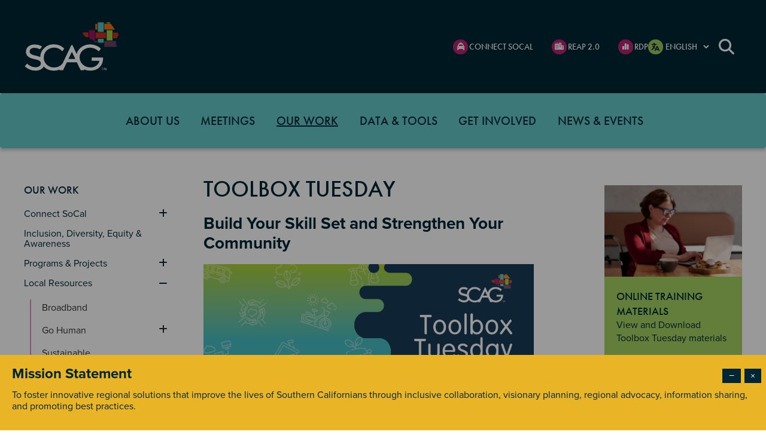

--- FILE ---
content_type: text/html; charset=UTF-8
request_url: https://scag.ca.gov/toolbox-tuesday
body_size: 53884
content:

<!DOCTYPE html>
<html lang="en" dir="ltr" class="h-100">
  <head>
    <meta charset="utf-8" />
<meta name="description" content="Build Your Skill Set and Strengthen Your Community " />
<link rel="canonical" href="https://scag.ca.gov/toolbox-tuesday" />
<meta name="Generator" content="Drupal 10 (https://www.drupal.org)" />
<meta name="MobileOptimized" content="width" />
<meta name="HandheldFriendly" content="true" />
<meta name="viewport" content="width=device-width, initial-scale=1.0" />
<link rel="icon" href="/sites/default/files/favicon.ico" type="image/vnd.microsoft.icon" />

    <title>Toolbox Tuesday | Southern California Association of Governments</title>
    <link rel="stylesheet" media="all" href="/core/themes/stable9/css/core/components/progress.module.css?t8xs0l" />
<link rel="stylesheet" media="all" href="/core/themes/stable9/css/core/components/ajax-progress.module.css?t8xs0l" />
<link rel="stylesheet" media="all" href="/core/themes/stable9/css/system/components/align.module.css?t8xs0l" />
<link rel="stylesheet" media="all" href="/core/themes/stable9/css/system/components/fieldgroup.module.css?t8xs0l" />
<link rel="stylesheet" media="all" href="/core/themes/stable9/css/system/components/container-inline.module.css?t8xs0l" />
<link rel="stylesheet" media="all" href="/core/themes/stable9/css/system/components/clearfix.module.css?t8xs0l" />
<link rel="stylesheet" media="all" href="/core/themes/stable9/css/system/components/details.module.css?t8xs0l" />
<link rel="stylesheet" media="all" href="/core/themes/stable9/css/system/components/hidden.module.css?t8xs0l" />
<link rel="stylesheet" media="all" href="/core/themes/stable9/css/system/components/item-list.module.css?t8xs0l" />
<link rel="stylesheet" media="all" href="/core/themes/stable9/css/system/components/js.module.css?t8xs0l" />
<link rel="stylesheet" media="all" href="/core/themes/stable9/css/system/components/nowrap.module.css?t8xs0l" />
<link rel="stylesheet" media="all" href="/core/themes/stable9/css/system/components/position-container.module.css?t8xs0l" />
<link rel="stylesheet" media="all" href="/core/themes/stable9/css/system/components/reset-appearance.module.css?t8xs0l" />
<link rel="stylesheet" media="all" href="/core/themes/stable9/css/system/components/resize.module.css?t8xs0l" />
<link rel="stylesheet" media="all" href="/core/themes/stable9/css/system/components/system-status-counter.css?t8xs0l" />
<link rel="stylesheet" media="all" href="/core/themes/stable9/css/system/components/system-status-report-counters.css?t8xs0l" />
<link rel="stylesheet" media="all" href="/core/themes/stable9/css/system/components/system-status-report-general-info.css?t8xs0l" />
<link rel="stylesheet" media="all" href="/core/themes/stable9/css/system/components/tablesort.module.css?t8xs0l" />
<link rel="stylesheet" media="all" href="/modules/contrib/blazy/css/blazy.css?t8xs0l" />
<link rel="stylesheet" media="all" href="/core/themes/stable9/css/views/views.module.css?t8xs0l" />
<link rel="stylesheet" media="all" href="/modules/contrib/ckeditor_accordion/css/accordion.frontend.css?t8xs0l" />
<link rel="stylesheet" media="all" href="/modules/contrib/ckeditor_bootstrap_tabs/css/tabs.css?t8xs0l" />
<link rel="stylesheet" media="all" href="https://use.fontawesome.com/releases/v6.1.0/css/all.css" />
<link rel="stylesheet" media="all" href="https://use.fontawesome.com/releases/v6.1.0/css/v4-shims.css" />
<link rel="stylesheet" media="all" href="/core/themes/stable9/layouts/layout_builder/threecol_section/threecol_section.css?t8xs0l" />
<link rel="stylesheet" media="all" href="/modules/contrib/simple_popup_blocks/css/simple_popup_blocks.css?t8xs0l" />
<link rel="stylesheet" media="all" href="/modules/contrib/we_megamenu/assets/includes/bootstrap/css/bootstrap.min.css?t8xs0l" />
<link rel="stylesheet" media="all" href="/modules/contrib/we_megamenu/assets/css/we_megamenu_backend.css?t8xs0l" />
<link rel="stylesheet" media="all" href="/core/themes/stable9/css/core/assets/vendor/normalize-css/normalize.css?t8xs0l" />
<link rel="stylesheet" media="all" href="/themes/contrib/bootstrap5/css/components/action-links.css?t8xs0l" />
<link rel="stylesheet" media="all" href="/themes/contrib/bootstrap5/css/components/breadcrumb.css?t8xs0l" />
<link rel="stylesheet" media="all" href="/themes/contrib/bootstrap5/css/components/container-inline.css?t8xs0l" />
<link rel="stylesheet" media="all" href="/themes/contrib/bootstrap5/css/components/details.css?t8xs0l" />
<link rel="stylesheet" media="all" href="/themes/contrib/bootstrap5/css/components/exposed-filters.css?t8xs0l" />
<link rel="stylesheet" media="all" href="/themes/contrib/bootstrap5/css/components/field.css?t8xs0l" />
<link rel="stylesheet" media="all" href="/themes/contrib/bootstrap5/css/components/form.css?t8xs0l" />
<link rel="stylesheet" media="all" href="/themes/contrib/bootstrap5/css/components/icons.css?t8xs0l" />
<link rel="stylesheet" media="all" href="/themes/contrib/bootstrap5/css/components/inline-form.css?t8xs0l" />
<link rel="stylesheet" media="all" href="/themes/contrib/bootstrap5/css/components/item-list.css?t8xs0l" />
<link rel="stylesheet" media="all" href="/themes/contrib/bootstrap5/css/components/links.css?t8xs0l" />
<link rel="stylesheet" media="all" href="/themes/contrib/bootstrap5/css/components/menu.css?t8xs0l" />
<link rel="stylesheet" media="all" href="/themes/contrib/bootstrap5/css/components/more-link.css?t8xs0l" />
<link rel="stylesheet" media="all" href="/themes/contrib/bootstrap5/css/components/pager.css?t8xs0l" />
<link rel="stylesheet" media="all" href="/themes/contrib/bootstrap5/css/components/tabledrag.css?t8xs0l" />
<link rel="stylesheet" media="all" href="/themes/contrib/bootstrap5/css/components/tableselect.css?t8xs0l" />
<link rel="stylesheet" media="all" href="/themes/contrib/bootstrap5/css/components/tablesort.css?t8xs0l" />
<link rel="stylesheet" media="all" href="/themes/contrib/bootstrap5/css/components/textarea.css?t8xs0l" />
<link rel="stylesheet" media="all" href="/themes/contrib/bootstrap5/css/components/ui-dialog.css?t8xs0l" />
<link rel="stylesheet" media="all" href="/themes/contrib/bootstrap5/css/components/messages.css?t8xs0l" />
<link rel="stylesheet" media="all" href="/themes/contrib/bootstrap5/css/components/progress.css?t8xs0l" />
<link rel="stylesheet" media="all" href="/themes/contrib/bootstrap5/css/style.css?t8xs0l" />
<link rel="stylesheet" media="all" href="https://use.typekit.net/uph8fth.css" />
<link rel="stylesheet" media="all" href="/themes/custom/scag/css/fonts.css?t8xs0l" />
<link rel="stylesheet" media="all" href="/themes/custom/scag/css/dashboard.css?t8xs0l" />
<link rel="stylesheet" media="all" href="/themes/custom/scag/css/style.css?t8xs0l" />
<link rel="stylesheet" media="all" href="/themes/custom/scag/css/footer.css?t8xs0l" />
<link rel="stylesheet" media="all" href="/themes/custom/scag/css/banner.css?t8xs0l" />
<link rel="stylesheet" media="all" href="/themes/custom/scag/css/common.css?t8xs0l" />
<link rel="stylesheet" media="all" href="/themes/custom/scag/css/header.css?t8xs0l" />
<link rel="stylesheet" media="all" href="/themes/custom/scag/css/webform.css?t8xs0l" />
<link rel="stylesheet" media="all" href="/themes/custom/scag/css/latest-news.css?t8xs0l" />
<link rel="stylesheet" media="all" href="/themes/custom/scag/css/news-letter.css?t8xs0l" />
<link rel="stylesheet" media="all" href="https://cdn.jsdelivr.net/npm/@fancyapps/ui@4.0/dist/fancybox.css" />

    
    <link rel="stylesheet" href="https://cdnjs.cloudflare.com/ajax/libs/font-awesome/6.4.0/css/all.min.css" integrity="sha512-iecdLmaskl7CVkqkXNQ/ZH/XLlvWZOJyj7Yy7tcenmpD1ypASozpmT/E0iPtmFIB46ZmdtAc9eNBvH0H/ZpiBw==" crossorigin="anonymous" referrerpolicy="no-referrer" />
    <script type="text/javascript" src="https://www.bugherd.com/sidebarv2.js?apikey=zxo6rxaqqurvyqwvrpkz7q" async="true"></script>
    <link rel="stylesheet" href="https://use.typekit.net/uph8fth.css">
    <!-- Google Tag Manager -->
<script>(function(w,d,s,l,i){w[l]=w[l]||[];w[l].push({'gtm.start':
new Date().getTime(),event:'gtm.js'});var f=d.getElementsByTagName(s)[0],
j=d.createElement(s),dl=l!='dataLayer'?'&l='+l:'';j.async=true;j.src=
'https://www.googletagmanager.com/gtm.js?id='+i+dl;f.parentNode.insertBefore(j,f);
})(window,document,'script','dataLayer','GTM-PCMC9BT');</script>
<!-- End Google Tag Manager -->    
  <!-- Google Tag Manager (noscript) -->
<noscript><iframe src="https://www.googletagmanager.com/ns.html?id=GTM-PCMC9BT"
height="0" width="0" style="display:none;visibility:hidden"></iframe></noscript>
<!-- End Google Tag Manager (noscript) --> 
  </head>
  <body class="path-node page-node-type-one-column-with-pods-on-the-righ   d-flex flex-column h-100">
        <a href="#main-content" class="visually-hidden focusable skip-link">
      Skip to main content
    </a>
    
      <div class="dialog-off-canvas-main-canvas d-flex flex-column h-100" data-off-canvas-main-canvas>
    


<header id="header" class="header header--fixed hide-from-print" role="banner">
      
  
  <div class="header-top">
  
  <div class="header-top-full-banner">
    <div class="container">
      <div class="d-flex align-items-center">
          <div class="region region-nav-branding">
    <!-- START RENDERER -->
<!-- CACHE-HIT: Yes -->
<!-- CACHE TAGS:
   * block_view
   * config:block.block.scag_branding
   * config:system.site
-->
<!-- CACHE CONTEXTS:
   * languages:language_interface
   * theme
   * user.permissions
-->
<!-- CACHE MAX-AGE: -1 -->
<div id="block-scag-branding" class="block block-system block-system-branding-block">
  
    
  <div class="navbar-brand d-flex align-items-center">

    <a href="/" title="Home" rel="home" class="site-logo d-block">
    <img src="/themes/custom/scag/logo.svg" alt="Home" fetchpriority="high" />
  </a>
  
  <div>
    
      </div>
</div>
</div>

<!-- END RENDERER -->
  </div>
 
        <div class="block-content  d-none d-xl-flex search-icon-custom">
          <div class="social-header-nav">
              <div class="region region-header-social">
    <!-- START RENDERER -->
<!-- CACHE-HIT: Yes -->
<!-- CACHE TAGS:
   * block_view
   * config:block.block.headersociallinks_2
   * config:system.menu.header-social-links
   * we_mega_menu.block.header-social-links
-->
<!-- CACHE CONTEXTS:
   * languages:language_interface
   * route.menu_active_trails:header-social-links
   * theme
   * user.permissions
-->
<!-- CACHE MAX-AGE: -1 -->
<div id="block-headersociallinks-2" class="block block-we-megamenu block-we-megamenu-blockheader-social-links">
  
    
      <div class="region-we-mega-menu1 h-100">
			
	<nav  class="header-social-links navbar navbar-default navbar-we-mega-menu mobile-collapse hover-action main" data-menu-name="header-social-links" data-block-theme="scag" data-style="White" data-animation="None" data-delay="" data-duration="" data-autoarrow="" data-alwayshowsubmenu="" data-action="hover" data-mobile-collapse="0">
	  <div class="container-fluid">
	    <ul  class="we-mega-menu-ul nav nav-tabs">
  <li  class="we-mega-menu-li" data-level="0" data-element-type="we-mega-menu-li" description="" data-id="e36c0403-a044-41b4-8292-959d0bbfd766" data-submenu="0" data-hide-sub-when-collapse="" data-group="0" data-class="" data-icon="fa-solid fa-taxi" data-caption="" data-alignsub="" data-target="">
      <a class="we-mega-menu-li" title="" href="/connect-socal" target="">
              <i class="fa-solid fa-taxi"></i>
      CONNECT SOCAL    </a>
    
</li><li  class="we-mega-menu-li" data-level="0" data-element-type="we-mega-menu-li" description="" data-id="4d7d43c5-cde4-4a0a-816e-9b203bdd0546" data-submenu="0" data-hide-sub-when-collapse="" data-group="0" data-class="" data-icon="fa-solid fa-city" data-caption="" data-alignsub="" data-target="">
      <a class="we-mega-menu-li" title="" href="/reap2021" target="">
              <i class="fa-solid fa-city"></i>
      REAP 2.0    </a>
    
</li><li  class="we-mega-menu-li" data-level="0" data-element-type="we-mega-menu-li" description="" data-id="7e5e650a-6501-42a3-b5fe-4d6328feed0f" data-submenu="0" data-hide-sub-when-collapse="" data-group="0" data-class="" data-icon="fa-solid fa-chart-simple" data-caption="" data-alignsub="" data-target="">
      <a class="we-mega-menu-li" title="" href="/RDP" target="">
              <i class="fa-solid fa-chart-simple"></i>
      RDP    </a>
    
</li>
</ul>
	  </div>
	</nav>
</div>
  </div>

<!-- END RENDERER -->
  </div>

          </div>
            <div class="region region-header-lang">
    <!-- START RENDERER -->
<!-- CACHE-HIT: No -->
<!-- CACHE TAGS:
   * block_view
   * config:block.block.scag_gtranslate
   * config:gtranslate.settings
-->
<!-- CACHE CONTEXTS:
   * languages:language_interface
   * theme
   * user.permissions
   * url
   * url.query_args
-->
<!-- CACHE KEYS:
   * entity_view
   * block
   * scag_gtranslate
-->
<!-- CACHE MAX-AGE: -1 -->
<!-- PRE-BUBBLING CACHE TAGS:
   * block_view
   * config:block.block.scag_gtranslate
-->
<!-- PRE-BUBBLING CACHE CONTEXTS:
   * languages:language_interface
   * theme
   * user.permissions
-->
<!-- PRE-BUBBLING CACHE KEYS:
   * entity_view
   * block
   * scag_gtranslate
-->
<!-- PRE-BUBBLING CACHE MAX-AGE: -1 -->
<!-- RENDERING TIME: 0.003895044 -->
<div id="block-scag-gtranslate" class="block block-gtranslate block-gtranslate-block">
  
    
      
<div class="gtranslate_wrapper"></div><script>window.gtranslateSettings = {"switcher_horizontal_position":"left","switcher_vertical_position":"bottom","horizontal_position":"inline","vertical_position":"inline","float_switcher_open_direction":"top","switcher_open_direction":"bottom","default_language":"en","native_language_names":0,"detect_browser_language":0,"add_new_line":1,"select_language_label":"English","flag_size":32,"flag_style":"2d","globe_size":60,"alt_flags":[],"wrapper_selector":".gtranslate_wrapper","url_structure":"none","custom_domains":null,"languages":["en","ar","bg","zh-CN","zh-TW","hr","cs","da","nl","fi","fr","de","el","hi","it","ja","ko","no","pl","pt","ro","ru","es","sv","ca","tl","iw","id","lv","lt","sr","sk","sl","uk","vi","sq","et","gl","hu","mt","th","tr","fa","af","ms","sw","ga","cy","be","is","mk","yi","hy","az","eu","ka","ht","ur","bn","bs","ceb","eo","gu","ha","hmn","ig","jw","kn","km","lo","la","mi","mr","mn","ne","pa","so","ta","te","yo","zu","my","ny","kk","mg","ml","si","st","su","tg","uz","am","co","haw","ku","ky","lb","ps","sm","gd","sn","sd","fy","xh"],"custom_css":".gtranslate_wrapper select option[value=\"\"]{\r\n    display: none;\r\n  }"}</script><script>(function(){var js = document.createElement('script');js.setAttribute('src', '/modules/contrib/gtranslate/js/dropdown.js');js.setAttribute('data-gt-orig-url', '/toolbox-tuesday');js.setAttribute('data-gt-orig-domain', 'scag.ca.gov');document.body.appendChild(js);})();</script>
  </div>

<!-- END RENDERER -->
  </div>

            <div class="region region-header">
    <!-- START RENDERER -->
<!-- CACHE-HIT: Yes -->
<!-- CACHE TAGS:
   * block_view
   * config:block.block.searchform
   * config:search.settings
   * CACHE_MISS_IF_UNCACHEABLE_HTTP_METHOD:form
-->
<!-- CACHE CONTEXTS:
   * languages:language_interface
   * theme
   * user.permissions
-->
<!-- CACHE MAX-AGE: -1 -->
<div class="search-block-form block block-search container-inline" data-drupal-selector="search-block-form" id="block-searchform" role="search">
  
    
      <form data-block="header" action="/search/node" method="get" id="search-block-form" accept-charset="UTF-8">
  <div class="js-form-item form-item js-form-type-search form-type-search js-form-item-search-api-fulltext form-item-search-api-fulltext form-no-label">
      <label for="edit-search-api-fulltext" class="visually-hidden">Search</label>
        
  <input title="Enter the terms you wish to search for." name="search_api_fulltext" data-drupal-selector="edit-search-api-fulltext" type="search" id="edit-search-api-fulltext" value="" size="15" maxlength="128" class="form-search form-control" />


        </div>
<div data-drupal-selector="edit-actions" class="form-actions js-form-wrapper form-wrapper" id="edit-actions--2">
    <input data-drupal-selector="edit-submit" type="submit" id="edit-submit" value="Search" class="button js-form-submit form-submit btn btn-primary" />

</div>

</form>

  </div>
<button class="search-icon" aria-controls="dd-search" aria-haspopup="true" aria-label="Toggle site search" aria-expanded="false">Search</button>

<!-- END RENDERER -->
  </div>

        </div> 
                <button
          class="menu-icon d-block d-xl-none"
          type="button"
          data-bs-toggle="offcanvas"
          data-bs-target="#offcanvasRight"
          aria-controls="offcanvasRight"
          >
          <i class="fa-solid fa-bars"></i>
        </button>

        <div
            class="offcanvas offcanvas-end"
            tabindex="-1"
            id="offcanvasRight"
            aria-labelledby="offcanvasRightLabel"
        >
          <div class="block-content">
            <div class=" node node-simple icon-transportation pt102">
              <header class="node-header">
                <h2 class="title"><a href="/connect-socal"><i class="fa-solid fa-square-share-nodes"></i>Connect Socal</a></h2>
              </header>
            </div>
            <div class=" node node-simple icon-housing pt102">
              <header class="node-header">
                <h2 class="title"><a href="/reap2021"><i class="fa-solid fa-city"></i></i>REAP 2.0</a></h2>
              </header>
            </div>
            <div class=" node node-simple icon-data-1 pt102">
              <header class="node-header">
                <h2 class="title"><a href="/RDP"><i class="fa-solid fa-chart-simple"></i>RDP</a></h2>
              </header>
            </div>
            
              <div class="region region-header">
    <!-- START RENDERER -->
<!-- CACHE-HIT: Yes -->
<!-- CACHE TAGS:
   * block_view
   * config:block.block.searchform
   * config:search.settings
   * CACHE_MISS_IF_UNCACHEABLE_HTTP_METHOD:form
-->
<!-- CACHE CONTEXTS:
   * languages:language_interface
   * theme
   * user.permissions
-->
<!-- CACHE MAX-AGE: -1 -->
<div class="search-block-form block block-search container-inline" data-drupal-selector="search-block-form" id="block-searchform" role="search">
  
    
      <form data-block="header" action="/search/node" method="get" id="search-block-form" accept-charset="UTF-8">
  <div class="js-form-item form-item js-form-type-search form-type-search js-form-item-search-api-fulltext form-item-search-api-fulltext form-no-label">
      <label for="edit-search-api-fulltext" class="visually-hidden">Search</label>
        
  <input title="Enter the terms you wish to search for." name="search_api_fulltext" data-drupal-selector="edit-search-api-fulltext" type="search" id="edit-search-api-fulltext" value="" size="15" maxlength="128" class="form-search form-control" />


        </div>
<div data-drupal-selector="edit-actions" class="form-actions js-form-wrapper form-wrapper" id="edit-actions--2">
    <input data-drupal-selector="edit-submit" type="submit" id="edit-submit" value="Search" class="button js-form-submit form-submit btn btn-primary" />

</div>

</form>

  </div>
<button class="search-icon" aria-controls="dd-search" aria-haspopup="true" aria-label="Toggle site search" aria-expanded="false">Search</button>

<!-- END RENDERER -->
  </div>

          </div> 
            <button
                type="button"
                class="close"
                data-bs-dismiss="offcanvas"
                aria-label="Close"
            ><i class="fa-solid fa-xmark"></i></button>
              <div class="region region-nav-main">
    <!-- START RENDERER -->
<!-- CACHE-HIT: Yes -->
<!-- CACHE TAGS:
   * block_view
   * config:block.block.mainnavigation
   * config:system.menu.main
   * we_mega_menu.block.main
-->
<!-- CACHE CONTEXTS:
   * languages:language_interface
   * route.menu_active_trails:main
   * theme
   * user.permissions
-->
<!-- CACHE MAX-AGE: -1 -->
<div id="block-mainnavigation" class="block block-we-megamenu block-we-megamenu-blockmain">
  
    
      <div class="region-we-mega-menu1 h-100">
			
	<nav  class="main navbar navbar-default navbar-we-mega-menu mobile-collapse hover-action" data-menu-name="main" data-block-theme="scag" data-style="Default" data-animation="Fading" data-delay="" data-duration="" data-autoarrow="0" data-alwayshowsubmenu="1" data-action="hover" data-mobile-collapse="0">
	  <div class="container-fluid">
	    <ul  class="we-mega-menu-ul nav nav-tabs">
  <li  class="we-mega-menu-li dropdown-menu" data-level="0" data-element-type="we-mega-menu-li" description="" data-id="c0e82d14-e8ff-4cfd-a824-ff0297f71cd3" data-submenu="1" data-hide-sub-when-collapse="" data-group="0" data-class="" data-icon="" data-caption="" data-alignsub="" data-target="">
      <a class="we-mega-menu-li" title="" href="/about-us" target="">
      About us    </a>
    <div  class="we-mega-menu-submenu" data-element-type="we-mega-menu-submenu" data-submenu-width="" data-class="" style="width: px">
  <div class="we-mega-menu-submenu-inner">
    <div  class="we-mega-menu-row" data-element-type="we-mega-menu-row" data-custom-row="0">
  <div  class="we-mega-menu-col span12" data-element-type="we-mega-menu-col" data-width="12" data-block="" data-blocktitle="0" data-hidewhencollapse="" data-class="">
  <ul class="nav nav-tabs subul">
  <li  class="we-mega-menu-li dropdown-menu" data-level="1" data-element-type="we-mega-menu-li" description="" data-id="f8930b8d-4623-4015-83f6-8dcb7fb20f2f" data-submenu="1" data-hide-sub-when-collapse="" data-group="0" data-class="" data-icon="" data-caption="" data-alignsub="" data-target="">
      <a class="we-mega-menu-li" title="" href="/about-us-governing-structure" target="">
      Governing Structure    </a>
    <div  class="we-mega-menu-submenu" data-element-type="we-mega-menu-submenu" data-submenu-width="" data-class="" style="width: px">
  <div class="we-mega-menu-submenu-inner">
    <div  class="we-mega-menu-row" data-element-type="we-mega-menu-row" data-custom-row="1">
  <div  class="we-mega-menu-col span12" data-element-type="we-mega-menu-col" data-width="12" data-block="" data-blocktitle="0" data-hidewhencollapse="" data-class="">
  
</div>

</div>

  </div>
</div>
</li><li  class="we-mega-menu-li dropdown-menu" data-level="1" data-element-type="we-mega-menu-li" description="" data-id="f0bc3ea9-1fdf-43e9-9075-6d291f175362" data-submenu="1" data-hide-sub-when-collapse="" data-group="0" data-class="" data-icon="" data-caption="" data-alignsub="" data-target="_self">
      <a class="we-mega-menu-li" title="" href="/about-us-our-members" target="_self">
      Our Members    </a>
    <div  class="we-mega-menu-submenu" data-element-type="we-mega-menu-submenu" data-submenu-width="" data-class="" style="width: px">
  <div class="we-mega-menu-submenu-inner">
    <div  class="we-mega-menu-row" data-element-type="we-mega-menu-row" data-custom-row="0">
  <div  class="we-mega-menu-col span12" data-element-type="we-mega-menu-col" data-width="12" data-block="" data-blocktitle="0" data-hidewhencollapse="" data-class="">
  <ul class="nav nav-tabs subul">
  <li  class="we-mega-menu-li" data-level="2" data-element-type="we-mega-menu-li" description="" data-id="4954e111-67e6-4c43-87a1-211ed3b34886" data-submenu="0" data-hide-sub-when-collapse="" data-group="0" data-class="" data-icon="" data-caption="" data-alignsub="" data-target="_self">
      <a class="we-mega-menu-li" title="" href="/our-members-member-directory" target="_self">
      Member Directory    </a>
    
</li><li  class="we-mega-menu-li dropdown-menu" data-level="2" data-element-type="we-mega-menu-li" description="" data-id="9a2d603e-2042-40bf-9536-0fe3562b5e97" data-submenu="1" data-hide-sub-when-collapse="" data-group="0" data-class="" data-icon="" data-caption="" data-alignsub="" data-target="">
      <a class="we-mega-menu-li" title="" href="/our-members-membership-benefits" target="">
      Membership Benefits    </a>
    <div  class="we-mega-menu-submenu" data-element-type="we-mega-menu-submenu" data-submenu-width="" data-class="" style="width: px">
  <div class="we-mega-menu-submenu-inner">
    <div  class="we-mega-menu-row" data-element-type="we-mega-menu-row" data-custom-row="1">
  <div  class="we-mega-menu-col span12" data-element-type="we-mega-menu-col" data-width="12" data-block="" data-blocktitle="0" data-hidewhencollapse="" data-class="">
  
</div>

</div>
<div  class="we-mega-menu-row" data-element-type="we-mega-menu-row" data-custom-row="1">
  <div  class="we-mega-menu-col span12" data-element-type="we-mega-menu-col" data-width="12" data-block="" data-blocktitle="0" data-hidewhencollapse="" data-class="">
  
</div>

</div>

  </div>
</div>
</li>
</ul>
</div>

</div>

  </div>
</div>
</li><li  class="we-mega-menu-li dropdown-menu" data-level="1" data-element-type="we-mega-menu-li" description="" data-id="f5577bd9-f95f-4a91-8e44-66178ed1326e" data-submenu="1" data-hide-sub-when-collapse="" data-group="0" data-class="" data-icon="" data-caption="" data-alignsub="" data-target="_self">
      <a class="we-mega-menu-li" title="" href="/about-us-our-leadership" target="_self">
      Our Leadership    </a>
    <div  class="we-mega-menu-submenu" data-element-type="we-mega-menu-submenu" data-submenu-width="" data-class="" style="width: px">
  <div class="we-mega-menu-submenu-inner">
    <div  class="we-mega-menu-row" data-element-type="we-mega-menu-row" data-custom-row="1">
  <div  class="we-mega-menu-col span12" data-element-type="we-mega-menu-col" data-width="12" data-block="" data-blocktitle="0" data-hidewhencollapse="" data-class="">
  
</div>

</div>

  </div>
</div>
</li><li  class="we-mega-menu-li" data-level="1" data-element-type="we-mega-menu-li" description="" data-id="eeda16ca-8f65-4be5-8e9a-eb32ce0b4cc5" data-submenu="0" data-hide-sub-when-collapse="" data-group="0" data-class="" data-icon="" data-caption="" data-alignsub="" data-target="_self">
      <a class="we-mega-menu-li" title="" href="/about-us-our-team" target="_self">
      Our Team    </a>
    
</li><li  class="we-mega-menu-li dropdown-menu" data-level="1" data-element-type="we-mega-menu-li" description="" data-id="311810e8-69aa-4dbb-9828-79c0dcf3f9d1" data-submenu="1" data-hide-sub-when-collapse="" data-group="0" data-class="" data-icon="" data-caption="" data-alignsub="" data-target="_self">
      <a class="we-mega-menu-li" title="" href="/about-us-financial" target="_self">
      Financial    </a>
    <div  class="we-mega-menu-submenu" data-element-type="we-mega-menu-submenu" data-submenu-width="" data-class="" style="width: px">
  <div class="we-mega-menu-submenu-inner">
    <div  class="we-mega-menu-row" data-element-type="we-mega-menu-row" data-custom-row="0">
  <div  class="we-mega-menu-col span12" data-element-type="we-mega-menu-col" data-width="12" data-block="" data-blocktitle="0" data-hidewhencollapse="" data-class="">
  <ul class="nav nav-tabs subul">
  <li  class="we-mega-menu-li" data-level="2" data-element-type="we-mega-menu-li" description="Proposed transportation planning activities for the upcoming fiscal year." data-id="03d32284-65bf-4d8a-939e-c55ee7054144" data-submenu="0" data-hide-sub-when-collapse="" data-group="0" data-class="" data-icon="" data-caption="" data-alignsub="" data-target="_self">
      <a class="we-mega-menu-li" title="" href="/financial-overall-work-program" target="_self">
      Overall Work Program    </a>
    
</li><li  class="we-mega-menu-li dropdown-menu" data-level="2" data-element-type="we-mega-menu-li" description="" data-id="54085d1f-16b3-42f6-ace3-0a353eb07372" data-submenu="1" data-hide-sub-when-collapse="" data-group="0" data-class="" data-icon="" data-caption="" data-alignsub="" data-target="_self">
      <a class="we-mega-menu-li" title="" href="/financial-budgets" target="_self">
      Budgets    </a>
    <div  class="we-mega-menu-submenu" data-element-type="we-mega-menu-submenu" data-submenu-width="" data-class="" style="width: px">
  <div class="we-mega-menu-submenu-inner">
    <div  class="we-mega-menu-row" data-element-type="we-mega-menu-row" data-custom-row="1">
  <div  class="we-mega-menu-col span12" data-element-type="we-mega-menu-col" data-width="12" data-block="" data-blocktitle="0" data-hidewhencollapse="" data-class="">
  
</div>

</div>

  </div>
</div>
</li><li  class="we-mega-menu-li" data-level="2" data-element-type="we-mega-menu-li" description="" data-id="bc50ba3a-bf02-4577-86d0-647b10bbd55b" data-submenu="0" data-hide-sub-when-collapse="" data-group="0" data-class="" data-icon="" data-caption="" data-alignsub="" data-target="_self">
      <a class="we-mega-menu-li" title="" href="/financial-reports" target="_self">
      Financial Reports    </a>
    
</li>
</ul>
</div>

</div>

  </div>
</div>
</li><li  class="we-mega-menu-li" data-level="1" data-element-type="we-mega-menu-li" description="" data-id="4f6febdc-2c45-4020-8eb9-b5782e13f733" data-submenu="0" data-hide-sub-when-collapse="" data-group="0" data-class="" data-icon="" data-caption="" data-alignsub="" data-target="_self">
      <a class="we-mega-menu-li" title="" href="/careers" target="_self">
      Careers    </a>
    
</li><li  class="we-mega-menu-li dropdown-menu" data-level="1" data-element-type="we-mega-menu-li" description="" data-id="eae97601-3836-4778-ae13-754376e368b8" data-submenu="1" data-hide-sub-when-collapse="" data-group="0" data-class="" data-icon="" data-caption="" data-alignsub="" data-target="">
      <a class="we-mega-menu-li" title="" href="/contact-us" target="">
      Contact Us    </a>
    <div  class="we-mega-menu-submenu" data-element-type="we-mega-menu-submenu" data-submenu-width="" data-class="" style="width: px">
  <div class="we-mega-menu-submenu-inner">
    <div  class="we-mega-menu-row" data-element-type="we-mega-menu-row" data-custom-row="0">
  <div  class="we-mega-menu-col span12" data-element-type="we-mega-menu-col" data-width="12" data-block="" data-blocktitle="0" data-hidewhencollapse="" data-class="">
  <ul class="nav nav-tabs subul">
  <li  class="we-mega-menu-li" data-level="2" data-element-type="we-mega-menu-li" description="" data-id="dc4633f3-60cf-4546-b85e-f85f22653d5d" data-submenu="0" data-hide-sub-when-collapse="" data-group="0" data-class="" data-icon="" data-caption="" data-alignsub="" data-target="">
      <a class="we-mega-menu-li" title="" href="/scag-offices" target="">
      SCAG Offices    </a>
    
</li><li  class="we-mega-menu-li" data-level="2" data-element-type="we-mega-menu-li" description="" data-id="da696270-e76a-4fbf-a26b-c87baaa75097" data-submenu="0" data-hide-sub-when-collapse="" data-group="0" data-class="" data-icon="" data-caption="" data-alignsub="" data-target="">
      <a class="we-mega-menu-li" title="" href="/public-records-request" target="">
      Public Records Request    </a>
    
</li><li  class="we-mega-menu-li" data-level="2" data-element-type="we-mega-menu-li" description="" data-id="e1929095-74b0-41c7-8134-411f797acfd7" data-submenu="0" data-hide-sub-when-collapse="" data-group="0" data-class="" data-icon="" data-caption="" data-alignsub="" data-target="">
      <a class="we-mega-menu-li" title="" href="/contact-us-media-inquiries" target="">
      Media Inquiries    </a>
    
</li><li  class="we-mega-menu-li" data-level="2" data-element-type="we-mega-menu-li" description="" data-id="0206698f-73bf-4496-a601-2f2dcc1e9485" data-submenu="0" data-hide-sub-when-collapse="" data-group="0" data-class="" data-icon="" data-caption="" data-alignsub="" data-target="">
      <a class="we-mega-menu-li" title="" href="/contact-us-ethics-hotline" target="">
      Ethics Hotline    </a>
    
</li>
</ul>
</div>

</div>

  </div>
</div>
</li>
</ul>
</div>

</div>

  </div>
</div>
</li><li  class="we-mega-menu-li dropdown-menu" data-level="0" data-element-type="we-mega-menu-li" description="" data-id="a22e09c2-debd-4af8-a069-35034cf918ef" data-submenu="1" data-hide-sub-when-collapse="" data-group="0" data-class="" data-icon="" data-caption="" data-alignsub="" data-target="">
      <a class="we-mega-menu-li" title="" href="/meetings" target="">
      Meetings    </a>
    <div  class="we-mega-menu-submenu" data-element-type="we-mega-menu-submenu" data-submenu-width="" data-class="" style="width: px">
  <div class="we-mega-menu-submenu-inner">
    <div  class="we-mega-menu-row" data-element-type="we-mega-menu-row" data-custom-row="0">
  <div  class="we-mega-menu-col span12" data-element-type="we-mega-menu-col" data-width="12" data-block="" data-blocktitle="0" data-hidewhencollapse="" data-class="">
  <ul class="nav nav-tabs subul">
  <li  class="we-mega-menu-li dropdown-menu" data-level="1" data-element-type="we-mega-menu-li" description="" data-id="abf88418-7b05-4456-ac94-03acaf4f3a58" data-submenu="1" data-hide-sub-when-collapse="" data-group="0" data-class="" data-icon="" data-caption="" data-alignsub="" data-target="_self">
      <a class="we-mega-menu-li" title="" href="/meetings-agendas" target="_self">
      Agendas    </a>
    <div  class="we-mega-menu-submenu" data-element-type="we-mega-menu-submenu" data-submenu-width="" data-class="" style="width: px">
  <div class="we-mega-menu-submenu-inner">
    <div  class="we-mega-menu-row" data-element-type="we-mega-menu-row" data-custom-row="0">
  <div  class="we-mega-menu-col span12" data-element-type="we-mega-menu-col" data-width="12" data-block="" data-blocktitle="0" data-hidewhencollapse="" data-class="">
  <ul class="nav nav-tabs subul">
  <li  class="we-mega-menu-li" data-level="2" data-element-type="we-mega-menu-li" description="" data-id="11066e2a-628c-46c3-9182-18543f2a7dc3" data-submenu="0" data-hide-sub-when-collapse="" data-group="0" data-class="" data-icon="" data-caption="" data-alignsub="" data-target="_self">
      <a class="we-mega-menu-li" title="" href="/current-agendas" target="_self">
      Current Agendas    </a>
    
</li><li  class="we-mega-menu-li dropdown-menu" data-level="2" data-element-type="we-mega-menu-li" description="" data-id="19c4b160-e059-45a3-92ab-0c5e04ccae53" data-submenu="1" data-hide-sub-when-collapse="" data-group="0" data-class="" data-icon="" data-caption="" data-alignsub="" data-target="_self">
      <a class="we-mega-menu-li" title="" href="/past-agendas" target="_self">
      Past Agendas    </a>
    <div  class="we-mega-menu-submenu" data-element-type="we-mega-menu-submenu" data-submenu-width="" data-class="" style="width: px">
  <div class="we-mega-menu-submenu-inner">
    <div  class="we-mega-menu-row" data-element-type="we-mega-menu-row" data-custom-row="0">
  <div  class="we-mega-menu-col span12" data-element-type="we-mega-menu-col" data-width="12" data-block="" data-blocktitle="0" data-hidewhencollapse="" data-class="">
  <ul class="nav nav-tabs subul">
  <li  class="we-mega-menu-li" data-level="3" data-element-type="we-mega-menu-li" description="" data-id="09cdc97d-edf1-41eb-a966-f97039fc271d" data-submenu="0" data-hide-sub-when-collapse="" data-group="0" data-class="" data-icon="" data-caption="" data-alignsub="" data-target="">
      <a class="we-mega-menu-li" title="" href="/community-economic-and-human-development-committee-past-agendas" target="">
      Community, Economic, and Human Development Committee    </a>
    
</li><li  class="we-mega-menu-li" data-level="3" data-element-type="we-mega-menu-li" description="" data-id="29ddba32-4386-4b31-8a15-686eab5345b7" data-submenu="0" data-hide-sub-when-collapse="" data-group="0" data-class="" data-icon="" data-caption="" data-alignsub="" data-target="">
      <a class="we-mega-menu-li" title="" href="/emerging-technologies-committee-past-agendas" target="">
      Emerging Technologies Committee    </a>
    
</li><li  class="we-mega-menu-li" data-level="3" data-element-type="we-mega-menu-li" description="" data-id="e6447904-edd4-49cb-8b9c-0cbbcdfe224f" data-submenu="0" data-hide-sub-when-collapse="" data-group="0" data-class="" data-icon="" data-caption="" data-alignsub="" data-target="">
      <a class="we-mega-menu-li" title="" href="/energy-and-environment-committee-past-agendas" target="">
      Energy and Environment Committee    </a>
    
</li><li  class="we-mega-menu-li" data-level="3" data-element-type="we-mega-menu-li" description="" data-id="59b81888-5c05-4d04-981c-5d7568eedbeb" data-submenu="0" data-hide-sub-when-collapse="" data-group="0" data-class="" data-icon="" data-caption="" data-alignsub="" data-target="">
      <a class="we-mega-menu-li" title="" href="/executive-administration-committee-past-agendas" target="">
      Executive Administration Committee    </a>
    
</li><li  class="we-mega-menu-li" data-level="3" data-element-type="we-mega-menu-li" description="" data-id="4398c676-0dcc-4bfb-8971-a50acafb734d" data-submenu="0" data-hide-sub-when-collapse="" data-group="0" data-class="" data-icon="" data-caption="" data-alignsub="" data-target="">
      <a class="we-mega-menu-li" title="" href="/general-assembly-host-committee-past-agendas" target="">
      General Assembly Host Committee    </a>
    
</li><li  class="we-mega-menu-li" data-level="3" data-element-type="we-mega-menu-li" description="" data-id="02f0a38a-6499-4290-96ef-341f49e36c89" data-submenu="0" data-hide-sub-when-collapse="" data-group="0" data-class="" data-icon="" data-caption="" data-alignsub="" data-target="">
      <a class="we-mega-menu-li" title="" href="/goods-movement-subcommittee-past-agendas" target="">
      Goods Movement Subcommittee    </a>
    
</li><li  class="we-mega-menu-li" data-level="3" data-element-type="we-mega-menu-li" description="" data-id="a4f904f7-4948-47c8-aacc-0f0b5c758cba" data-submenu="0" data-hide-sub-when-collapse="" data-group="0" data-class="" data-icon="" data-caption="" data-alignsub="" data-target="">
      <a class="we-mega-menu-li" title="" href="/high-speed-rail-and-transit-subcommittee-past-agendas" target="">
      High-Speed Rail and Transit Subcommittee    </a>
    
</li><li  class="we-mega-menu-li" data-level="3" data-element-type="we-mega-menu-li" description="" data-id="6eb5be4d-629d-4ce7-a0cb-ecff022d2626" data-submenu="0" data-hide-sub-when-collapse="" data-group="0" data-class="" data-icon="" data-caption="" data-alignsub="" data-target="">
      <a class="we-mega-menu-li" title="" href="/joint-meeting-past-agendas" target="">
      Joint Meeting    </a>
    
</li><li  class="we-mega-menu-li" data-level="3" data-element-type="we-mega-menu-li" description="" data-id="190606c8-4f5d-4c5f-b7a2-4282c1c02c9b" data-submenu="0" data-hide-sub-when-collapse="" data-group="0" data-class="" data-icon="" data-caption="" data-alignsub="" data-target="">
      <a class="we-mega-menu-li" title="" href="/2016-development-materials" target="">
      Joint RTP/SCS Subcommittees    </a>
    
</li><li  class="we-mega-menu-li" data-level="3" data-element-type="we-mega-menu-li" description="" data-id="afcec410-8a51-49a0-a612-e8b6a7f177cf" data-submenu="0" data-hide-sub-when-collapse="" data-group="0" data-class="" data-icon="" data-caption="" data-alignsub="" data-target="">
      <a class="we-mega-menu-li" title="" href="/legislative-communications-membership-committee-past-agendas" target="">
      Legislative / Communications &amp; Membership Committee    </a>
    
</li><li  class="we-mega-menu-li" data-level="3" data-element-type="we-mega-menu-li" description="" data-id="f847e1f4-3423-47f7-88b3-26321a736f6b" data-submenu="0" data-hide-sub-when-collapse="" data-group="0" data-class="" data-icon="" data-caption="" data-alignsub="" data-target="">
      <a class="we-mega-menu-li" title="" href="/next-generation-infrastructure-subcommittee-past-agendas" target="">
      Next Generation Infrastructure Subcommittee    </a>
    
</li><li  class="we-mega-menu-li" data-level="3" data-element-type="we-mega-menu-li" description="" data-id="4604a787-a32b-4957-ab46-df519c535a0a" data-submenu="0" data-hide-sub-when-collapse="" data-group="0" data-class="" data-icon="" data-caption="" data-alignsub="" data-target="">
      <a class="we-mega-menu-li" title="" href="/open-space-conservation-working-group-past-agendas" target="">
      Open Space Conservation Working Group    </a>
    
</li><li  class="we-mega-menu-li" data-level="3" data-element-type="we-mega-menu-li" description="" data-id="5d0cbfb3-b42f-4b59-a777-2f1071816cc5" data-submenu="0" data-hide-sub-when-collapse="" data-group="0" data-class="" data-icon="" data-caption="" data-alignsub="" data-target="">
      <a class="we-mega-menu-li" title="" href="/public-health-subcommittee-past-agendas" target="">
      Public Health Subcommittee    </a>
    
</li><li  class="we-mega-menu-li" data-level="3" data-element-type="we-mega-menu-li" description="" data-id="a53b9339-8692-4b7e-9d5a-bdcf85b57249" data-submenu="0" data-hide-sub-when-collapse="" data-group="0" data-class="" data-icon="" data-caption="" data-alignsub="" data-target="">
      <a class="we-mega-menu-li" title="" href="/racial-equity-and-regional-planning-subcommittee-past-agendas" target="">
      Racial Equity and Regional Planning Subcommittee    </a>
    
</li><li  class="we-mega-menu-li" data-level="3" data-element-type="we-mega-menu-li" description="" data-id="23b86c7e-7c32-4db4-b63d-fc818aad8e67" data-submenu="0" data-hide-sub-when-collapse="" data-group="0" data-class="" data-icon="" data-caption="" data-alignsub="" data-target="">
      <a class="we-mega-menu-li" title="" href="/ramp-atg-past-agendas" target="">
      Regional Advance Mitigation Planning – Advisory Task Group    </a>
    
</li><li  class="we-mega-menu-li" data-level="3" data-element-type="we-mega-menu-li" description="" data-id="1db8e6eb-887c-4ced-b9a7-c225ed408178" data-submenu="0" data-hide-sub-when-collapse="" data-group="0" data-class="" data-icon="" data-caption="" data-alignsub="" data-target="">
      <a class="we-mega-menu-li" title="" href="/regional-council-past-agendas" target="">
      Regional Council    </a>
    
</li><li  class="we-mega-menu-li" data-level="3" data-element-type="we-mega-menu-li" description="" data-id="ef5dc16d-fc2b-4caa-b2ec-a301927f4f6e" data-submenu="0" data-hide-sub-when-collapse="" data-group="0" data-class="" data-icon="" data-caption="" data-alignsub="" data-target="">
      <a class="we-mega-menu-li" title="" href="/regional-planning-working-groups-past-agendas" target="">
      Regional Planning Working Groups    </a>
    
</li><li  class="we-mega-menu-li" data-level="3" data-element-type="we-mega-menu-li" description="" data-id="7cb0e549-11cc-4a74-92f6-1f16ce61ec88" data-submenu="0" data-hide-sub-when-collapse="" data-group="0" data-class="" data-icon="" data-caption="" data-alignsub="" data-target="">
      <a class="we-mega-menu-li" title="" href="/regional-transit-technical-advisory-committee-past-agendas" target="">
      Regional Transit Technical Advisory Committee    </a>
    
</li><li  class="we-mega-menu-li" data-level="3" data-element-type="we-mega-menu-li" description="" data-id="06c7f524-dcac-4812-b571-836923bc8e38" data-submenu="0" data-hide-sub-when-collapse="" data-group="0" data-class="" data-icon="" data-caption="" data-alignsub="" data-target="">
      <a class="we-mega-menu-li" title="" href="/regional-transportation-ceos-committee-past-agendas" target="">
      Regional Transportation CEOs Committee    </a>
    
</li><li  class="we-mega-menu-li" data-level="3" data-element-type="we-mega-menu-li" description="" data-id="73df90fd-4c24-49b3-a1a4-ae3c4fa33005" data-submenu="0" data-hide-sub-when-collapse="" data-group="0" data-class="" data-icon="" data-caption="" data-alignsub="" data-target="">
      <a class="we-mega-menu-li" title="" href="/resilience-and-conservation-subcommittee-past-agendas" target="">
      Resilience and Conservation Subcommittee    </a>
    
</li><li  class="we-mega-menu-li" data-level="3" data-element-type="we-mega-menu-li" description="" data-id="89f0b78c-767b-4c09-952a-0b04ec41d53c" data-submenu="0" data-hide-sub-when-collapse="" data-group="0" data-class="" data-icon="" data-caption="" data-alignsub="" data-target="">
      <a class="we-mega-menu-li" title="" href="/rhna-and-housing-element-reform-subcommittee-past-agendas" target="">
      RHNA and Housing Element Reform Subcommittee    </a>
    
</li><li  class="we-mega-menu-li" data-level="3" data-element-type="we-mega-menu-li" description="" data-id="abfdba2f-5f60-48a3-b3cc-946f17eb90f6" data-submenu="0" data-hide-sub-when-collapse="" data-group="0" data-class="" data-icon="" data-caption="" data-alignsub="" data-target="_self">
      <a class="we-mega-menu-li" title="" href="/socal-greenprint-technical-advisory-committee-past-agendas" target="_self">
      SoCal Greenprint Technical Advisory Committee    </a>
    
</li><li  class="we-mega-menu-li" data-level="3" data-element-type="we-mega-menu-li" description="" data-id="e3928a30-3e2e-40db-ae99-1acceda8a024" data-submenu="0" data-hide-sub-when-collapse="" data-group="0" data-class="" data-icon="" data-caption="" data-alignsub="" data-target="">
      <a class="we-mega-menu-li" title="" href="/special-committee-equity-and-social-justice-past-agendas" target="">
      Special Committee on Equity and Social Justice    </a>
    
</li><li  class="we-mega-menu-li" data-level="3" data-element-type="we-mega-menu-li" description="" data-id="536e22ef-73ec-48a4-88a4-2680c2bdc216" data-submenu="0" data-hide-sub-when-collapse="" data-group="0" data-class="" data-icon="" data-caption="" data-alignsub="" data-target="">
      <a class="we-mega-menu-li" title="" href="/sustainability-subcommittee-past-agendas" target="">
      Sustainability Subcommittee    </a>
    
</li><li  class="we-mega-menu-li" data-level="3" data-element-type="we-mega-menu-li" description="" data-id="a401ed27-afd0-49ee-9767-89d82e298653" data-submenu="0" data-hide-sub-when-collapse="" data-group="0" data-class="" data-icon="" data-caption="" data-alignsub="" data-target="">
      <a class="we-mega-menu-li" title="" href="/tdm-data-standards-technical-advisory-committee-past-agendas" target="">
      TDM Data Standards Technical Advisory Committee    </a>
    
</li><li  class="we-mega-menu-li" data-level="3" data-element-type="we-mega-menu-li" description="" data-id="459dd8bd-e28c-47b2-8803-7d6c5573c6df" data-submenu="0" data-hide-sub-when-collapse="" data-group="0" data-class="" data-icon="" data-caption="" data-alignsub="" data-target="">
      <a class="we-mega-menu-li" title="" href="/technical-working-group-past-agendas" target="">
      Technical Working Group    </a>
    
</li><li  class="we-mega-menu-li" data-level="3" data-element-type="we-mega-menu-li" description="" data-id="15ee719b-1555-45d3-aac1-b3a509d00e76" data-submenu="0" data-hide-sub-when-collapse="" data-group="0" data-class="" data-icon="" data-caption="" data-alignsub="" data-target="">
      <a class="we-mega-menu-li" title="" href="/transportation-committee-past-agendas" target="">
      Transportation Committee    </a>
    
</li><li  class="we-mega-menu-li" data-level="3" data-element-type="we-mega-menu-li" description="" data-id="8041f3d3-cb46-4332-b7f8-4d8d2f2aa601" data-submenu="0" data-hide-sub-when-collapse="" data-group="0" data-class="" data-icon="" data-caption="" data-alignsub="" data-target="">
      <a class="we-mega-menu-li" title="" href="/transportation-conformity-working-group-past-agendas" target="">
      Transportation Conformity Working Group    </a>
    
</li><li  class="we-mega-menu-li" data-level="3" data-element-type="we-mega-menu-li" description="" data-id="b517d3d1-b5d8-4472-bd9c-00d0e8ee6b98" data-submenu="0" data-hide-sub-when-collapse="" data-group="0" data-class="" data-icon="" data-caption="" data-alignsub="" data-target="">
      <a class="we-mega-menu-li" title="" href="/transportation-finance-subcommittee-past-agendas" target="">
      Transportation Finance Subcommittee    </a>
    
</li>
</ul>
</div>

</div>

  </div>
</div>
</li>
</ul>
</div>

</div>

  </div>
</div>
</li><li  class="we-mega-menu-li dropdown-menu" data-level="1" data-element-type="we-mega-menu-li" description="" data-id="c3279d14-5039-47f4-9b67-68ef22784e66" data-submenu="1" data-hide-sub-when-collapse="" data-group="0" data-class="" data-icon="" data-caption="" data-alignsub="" data-target="_self">
      <a class="we-mega-menu-li" title="" href="/meetings-leadership" target="_self">
      Leadership    </a>
    <div  class="we-mega-menu-submenu" data-element-type="we-mega-menu-submenu" data-submenu-width="" data-class="" style="width: px">
  <div class="we-mega-menu-submenu-inner">
    <div  class="we-mega-menu-row" data-element-type="we-mega-menu-row" data-custom-row="0">
  <div  class="we-mega-menu-col span12" data-element-type="we-mega-menu-col" data-width="12" data-block="" data-blocktitle="0" data-hidewhencollapse="" data-class="">
  <ul class="nav nav-tabs subul">
  <li  class="we-mega-menu-li dropdown-menu" data-level="2" data-element-type="we-mega-menu-li" description="" data-id="a06df861-e2b0-4c27-9164-04f3b6b9e2f7" data-submenu="1" data-hide-sub-when-collapse="" data-group="0" data-class="" data-icon="" data-caption="" data-alignsub="" data-target="">
      <a class="we-mega-menu-li" title="" href="/leadership-regional-council" target="">
      Regional Council    </a>
    <div  class="we-mega-menu-submenu" data-element-type="we-mega-menu-submenu" data-submenu-width="" data-class="" style="width: px">
  <div class="we-mega-menu-submenu-inner">
    <div  class="we-mega-menu-row" data-element-type="we-mega-menu-row" data-custom-row="0">
  <div  class="we-mega-menu-col span12" data-element-type="we-mega-menu-col" data-width="12" data-block="" data-blocktitle="0" data-hidewhencollapse="" data-class="">
  <ul class="nav nav-tabs subul">
  <li  class="we-mega-menu-li" data-level="3" data-element-type="we-mega-menu-li" description="" data-id="9a953d12-4843-4c89-b781-754770bd49dc" data-submenu="0" data-hide-sub-when-collapse="" data-group="0" data-class="" data-icon="" data-caption="" data-alignsub="" data-target="">
      <a class="we-mega-menu-li" title="" href="/rc-members-list" target="">
      Member list    </a>
    
</li>
</ul>
</div>

</div>

  </div>
</div>
</li><li  class="we-mega-menu-li dropdown-menu" data-level="2" data-element-type="we-mega-menu-li" description="" data-id="223681cb-ca0d-4a18-b8fa-adfb918da984" data-submenu="1" data-hide-sub-when-collapse="" data-group="0" data-class="" data-icon="" data-caption="" data-alignsub="" data-target="_self">
      <a class="we-mega-menu-li" title="" href="/leadership-executive-administration-committee" target="_self">
      Executive/Administration Committee    </a>
    <div  class="we-mega-menu-submenu" data-element-type="we-mega-menu-submenu" data-submenu-width="" data-class="" style="width: px">
  <div class="we-mega-menu-submenu-inner">
    <div  class="we-mega-menu-row" data-element-type="we-mega-menu-row" data-custom-row="0">
  <div  class="we-mega-menu-col span12" data-element-type="we-mega-menu-col" data-width="12" data-block="" data-blocktitle="0" data-hidewhencollapse="" data-class="">
  <ul class="nav nav-tabs subul">
  <li  class="we-mega-menu-li" data-level="3" data-element-type="we-mega-menu-li" description="" data-id="3d33bc94-fbbe-44e6-8cba-17e012032a72" data-submenu="0" data-hide-sub-when-collapse="" data-group="0" data-class="" data-icon="" data-caption="" data-alignsub="" data-target="">
      <a class="we-mega-menu-li" title="" href="/eac-member-list" target="">
      Member list    </a>
    
</li>
</ul>
</div>

</div>

  </div>
</div>
</li><li  class="we-mega-menu-li" data-level="2" data-element-type="we-mega-menu-li" description="" data-id="9f0ec3a7-170c-4317-8ee8-fac537f1de6a" data-submenu="0" data-hide-sub-when-collapse="" data-group="0" data-class="" data-icon="" data-caption="" data-alignsub="" data-target="_self">
      <a class="we-mega-menu-li" title="" href="/leadership-general-assembly" target="_self">
      General Assembly    </a>
    
</li>
</ul>
</div>

</div>

  </div>
</div>
</li><li  class="we-mega-menu-li dropdown-menu" data-level="1" data-element-type="we-mega-menu-li" description="" data-id="d9652c3e-a411-4518-b9f3-549ce5e55485" data-submenu="1" data-hide-sub-when-collapse="" data-group="0" data-class="" data-icon="" data-caption="" data-alignsub="" data-target="">
      <a class="we-mega-menu-li" title="" href="/meetings-committees" target="">
      Committees    </a>
    <div  class="we-mega-menu-submenu" data-element-type="we-mega-menu-submenu" data-submenu-width="" data-class="" style="width: px">
  <div class="we-mega-menu-submenu-inner">
    <div  class="we-mega-menu-row" data-element-type="we-mega-menu-row" data-custom-row="0">
  <div  class="we-mega-menu-col span12" data-element-type="we-mega-menu-col" data-width="12" data-block="" data-blocktitle="0" data-hidewhencollapse="" data-class="">
  <ul class="nav nav-tabs subul">
  <li  class="we-mega-menu-li dropdown-menu" data-level="2" data-element-type="we-mega-menu-li" description="" data-id="935b0f84-9699-4238-b922-09c3fc6bdd16" data-submenu="1" data-hide-sub-when-collapse="" data-group="0" data-class="" data-icon="" data-caption="" data-alignsub="" data-target="_self">
      <a class="we-mega-menu-li" title="" href="/community-economic-human-development-committee" target="_self">
      Community, Economic, and Human Development Committee    </a>
    <div  class="we-mega-menu-submenu" data-element-type="we-mega-menu-submenu" data-submenu-width="" data-class="" style="width: px">
  <div class="we-mega-menu-submenu-inner">
    <div  class="we-mega-menu-row" data-element-type="we-mega-menu-row" data-custom-row="0">
  <div  class="we-mega-menu-col span12" data-element-type="we-mega-menu-col" data-width="12" data-block="" data-blocktitle="0" data-hidewhencollapse="" data-class="">
  <ul class="nav nav-tabs subul">
  <li  class="we-mega-menu-li" data-level="3" data-element-type="we-mega-menu-li" description="" data-id="e11d76a8-9929-45f5-a005-2b01e86914bc" data-submenu="0" data-hide-sub-when-collapse="" data-group="0" data-class="" data-icon="" data-caption="" data-alignsub="" data-target="_self">
      <a class="we-mega-menu-li" title="" href="/cehd-members-list" target="_self">
      Members List    </a>
    
</li>
</ul>
</div>

</div>

  </div>
</div>
</li><li  class="we-mega-menu-li dropdown-menu" data-level="2" data-element-type="we-mega-menu-li" description="" data-id="660a38ec-f1a2-4c73-958f-244f892a16d3" data-submenu="1" data-hide-sub-when-collapse="" data-group="0" data-class="" data-icon="" data-caption="" data-alignsub="" data-target="_self">
      <a class="we-mega-menu-li" title="" href="/energy-environment-committee" target="_self">
      Energy &amp; Environment Committee    </a>
    <div  class="we-mega-menu-submenu" data-element-type="we-mega-menu-submenu" data-submenu-width="" data-class="" style="width: px">
  <div class="we-mega-menu-submenu-inner">
    <div  class="we-mega-menu-row" data-element-type="we-mega-menu-row" data-custom-row="0">
  <div  class="we-mega-menu-col span12" data-element-type="we-mega-menu-col" data-width="12" data-block="" data-blocktitle="0" data-hidewhencollapse="" data-class="">
  <ul class="nav nav-tabs subul">
  <li  class="we-mega-menu-li" data-level="3" data-element-type="we-mega-menu-li" description="" data-id="24c7e68c-5af0-4712-b511-cc9d5da98756" data-submenu="0" data-hide-sub-when-collapse="" data-group="0" data-class="" data-icon="" data-caption="" data-alignsub="" data-target="">
      <a class="we-mega-menu-li" title="" href="/eec-members-list" target="">
      Members List    </a>
    
</li>
</ul>
</div>

</div>

  </div>
</div>
</li><li  class="we-mega-menu-li dropdown-menu" data-level="2" data-element-type="we-mega-menu-li" description="" data-id="735cd9a1-5d7e-43a9-8b4c-df96c8bae38d" data-submenu="1" data-hide-sub-when-collapse="" data-group="0" data-class="" data-icon="" data-caption="" data-alignsub="" data-target="_self">
      <a class="we-mega-menu-li" title="" href="/transportation-committee" target="_self">
      Transportation Committee    </a>
    <div  class="we-mega-menu-submenu" data-element-type="we-mega-menu-submenu" data-submenu-width="" data-class="" style="width: px">
  <div class="we-mega-menu-submenu-inner">
    <div  class="we-mega-menu-row" data-element-type="we-mega-menu-row" data-custom-row="0">
  <div  class="we-mega-menu-col span12" data-element-type="we-mega-menu-col" data-width="12" data-block="" data-blocktitle="0" data-hidewhencollapse="" data-class="">
  <ul class="nav nav-tabs subul">
  <li  class="we-mega-menu-li" data-level="3" data-element-type="we-mega-menu-li" description="" data-id="8143578b-5a1b-4e6a-b0f6-cb5593544465" data-submenu="0" data-hide-sub-when-collapse="" data-group="0" data-class="" data-icon="" data-caption="" data-alignsub="" data-target="">
      <a class="we-mega-menu-li" title="" href="/tc-members-list" target="">
      Members List    </a>
    
</li>
</ul>
</div>

</div>

  </div>
</div>
</li><li  class="we-mega-menu-li" data-level="2" data-element-type="we-mega-menu-li" description="" data-id="b936eec9-aa00-46dd-8bc3-968f95f55257" data-submenu="0" data-hide-sub-when-collapse="" data-group="0" data-class="" data-icon="" data-caption="" data-alignsub="" data-target="_self">
      <a class="we-mega-menu-li" title="" href="/joint-committee" target="_self">
      Joint Policy Committee    </a>
    
</li><li  class="we-mega-menu-li dropdown-menu" data-level="2" data-element-type="we-mega-menu-li" description="" data-id="2a15d0f4-2fb4-4e66-81a7-c9699f74c8bf" data-submenu="1" data-hide-sub-when-collapse="" data-group="0" data-class="" data-icon="" data-caption="" data-alignsub="" data-target="_self">
      <a class="we-mega-menu-li" title="" href="/legislative-communications-membership-committee" target="_self">
      Legislative/Communications &amp; Membership Committee    </a>
    <div  class="we-mega-menu-submenu" data-element-type="we-mega-menu-submenu" data-submenu-width="" data-class="" style="width: px">
  <div class="we-mega-menu-submenu-inner">
    <div  class="we-mega-menu-row" data-element-type="we-mega-menu-row" data-custom-row="0">
  <div  class="we-mega-menu-col span12" data-element-type="we-mega-menu-col" data-width="12" data-block="" data-blocktitle="0" data-hidewhencollapse="" data-class="">
  <ul class="nav nav-tabs subul">
  <li  class="we-mega-menu-li" data-level="3" data-element-type="we-mega-menu-li" description="" data-id="dc23d189-2422-420d-a6cd-f81274a2503f" data-submenu="0" data-hide-sub-when-collapse="" data-group="0" data-class="" data-icon="" data-caption="" data-alignsub="" data-target="">
      <a class="we-mega-menu-li" title="" href="/lcmc-members-list" target="">
      Members List    </a>
    
</li>
</ul>
</div>

</div>

  </div>
</div>
</li><li  class="we-mega-menu-li dropdown-menu" data-level="2" data-element-type="we-mega-menu-li" description="" data-id="9c8db0db-4957-420d-a6fa-57ee1074a81d" data-submenu="1" data-hide-sub-when-collapse="" data-group="0" data-class="" data-icon="" data-caption="" data-alignsub="" data-target="_self">
      <a class="we-mega-menu-li" title="" href="/emerging-technologies-committee" target="_self">
      Emerging Technologies Committee    </a>
    <div  class="we-mega-menu-submenu" data-element-type="we-mega-menu-submenu" data-submenu-width="" data-class="" style="width: px">
  <div class="we-mega-menu-submenu-inner">
    <div  class="we-mega-menu-row" data-element-type="we-mega-menu-row" data-custom-row="0">
  <div  class="we-mega-menu-col span12" data-element-type="we-mega-menu-col" data-width="12" data-block="" data-blocktitle="0" data-hidewhencollapse="" data-class="">
  <ul class="nav nav-tabs subul">
  <li  class="we-mega-menu-li" data-level="3" data-element-type="we-mega-menu-li" description="" data-id="35e114e5-d98c-404c-ad24-8a63de64c7da" data-submenu="0" data-hide-sub-when-collapse="" data-group="0" data-class="" data-icon="" data-caption="" data-alignsub="" data-target="">
      <a class="we-mega-menu-li" title="" href="/etc-members-list" target="">
      Members List    </a>
    
</li>
</ul>
</div>

</div>

  </div>
</div>
</li><li  class="we-mega-menu-li" data-level="2" data-element-type="we-mega-menu-li" description="" data-id="c8f8dfce-1ee7-4cc1-b6d5-65924217a4df" data-submenu="0" data-hide-sub-when-collapse="" data-group="0" data-class="" data-icon="" data-caption="" data-alignsub="" data-target="_self">
      <a class="we-mega-menu-li" title="" href="/special-committee-equity-and-social-justice" target="_self">
      Special Committee on Equity &amp; Social Justice    </a>
    
</li>
</ul>
</div>

</div>

  </div>
</div>
</li><li  class="we-mega-menu-li dropdown-menu" data-level="1" data-element-type="we-mega-menu-li" description="" data-id="65971c39-ecae-458b-b81b-be6990b1cfb5" data-submenu="1" data-hide-sub-when-collapse="" data-group="0" data-class="" data-icon="" data-caption="" data-alignsub="" data-target="_self">
      <a class="we-mega-menu-li" title="" href="/meetings-subcommittees" target="_self">
      Subcommittees    </a>
    <div  class="we-mega-menu-submenu" data-element-type="we-mega-menu-submenu" data-submenu-width="" data-class="" style="width: px">
  <div class="we-mega-menu-submenu-inner">
    <div  class="we-mega-menu-row" data-element-type="we-mega-menu-row" data-custom-row="0">
  <div  class="we-mega-menu-col span12" data-element-type="we-mega-menu-col" data-width="12" data-block="" data-blocktitle="0" data-hidewhencollapse="" data-class="">
  <ul class="nav nav-tabs subul">
  <li  class="we-mega-menu-li dropdown-menu" data-level="2" data-element-type="we-mega-menu-li" description="" data-id="61fa6da2-1600-4e06-b05a-35da1b029b73" data-submenu="1" data-hide-sub-when-collapse="" data-group="0" data-class="" data-icon="" data-caption="" data-alignsub="" data-target="_self">
      <a class="we-mega-menu-li" title="" href="/audit-committee" target="_self">
      Audit Committee    </a>
    <div  class="we-mega-menu-submenu" data-element-type="we-mega-menu-submenu" data-submenu-width="" data-class="" style="width: px">
  <div class="we-mega-menu-submenu-inner">
    <div  class="we-mega-menu-row" data-element-type="we-mega-menu-row" data-custom-row="0">
  <div  class="we-mega-menu-col span12" data-element-type="we-mega-menu-col" data-width="12" data-block="" data-blocktitle="0" data-hidewhencollapse="" data-class="">
  <ul class="nav nav-tabs subul">
  <li  class="we-mega-menu-li" data-level="3" data-element-type="we-mega-menu-li" description="" data-id="3b97a3ed-f5a9-4b7d-af67-ce42d7e76d3c" data-submenu="0" data-hide-sub-when-collapse="" data-group="0" data-class="" data-icon="" data-caption="" data-alignsub="" data-target="">
      <a class="we-mega-menu-li" title="" href="/audit-committee-members-list" target="">
      Member list    </a>
    
</li>
</ul>
</div>

</div>

  </div>
</div>
</li><li  class="we-mega-menu-li" data-level="2" data-element-type="we-mega-menu-li" description="" data-id="5cf525c7-0eb9-4246-8c73-54b40647e70a" data-submenu="0" data-hide-sub-when-collapse="" data-group="0" data-class="" data-icon="" data-caption="" data-alignsub="" data-target="_self">
      <a class="we-mega-menu-li" title="" href="/bylaws-resolution-committee" target="_self">
      Bylaws &amp; Resolutions Committee    </a>
    
</li><li  class="we-mega-menu-li" data-level="2" data-element-type="we-mega-menu-li" description="" data-id="0e46f8ee-898d-4037-8ba6-bd0cb685f43c" data-submenu="0" data-hide-sub-when-collapse="" data-group="0" data-class="" data-icon="" data-caption="" data-alignsub="" data-target="_self">
      <a class="we-mega-menu-li" title="" href="/general-assembly-host-committee" target="_self">
      General Assembly Host Committee    </a>
    
</li><li  class="we-mega-menu-li" data-level="2" data-element-type="we-mega-menu-li" description="" data-id="633a442a-afcb-4f92-8c9f-15576db89d48" data-submenu="0" data-hide-sub-when-collapse="" data-group="0" data-class="" data-icon="" data-caption="" data-alignsub="" data-target="_self">
      <a class="we-mega-menu-li" title="" href="/district-evaluation-committee" target="_self">
      District Evaluation Committee    </a>
    
</li><li  class="we-mega-menu-li dropdown-menu" data-level="2" data-element-type="we-mega-menu-li" description="" data-id="1d69437b-6ee6-44ab-ac67-cfa015898871" data-submenu="1" data-hide-sub-when-collapse="" data-group="0" data-class="" data-icon="" data-caption="" data-alignsub="" data-target="_self">
      <a class="we-mega-menu-li" title="" href="/next-generation-infrastructure-subcommittee" target="_self">
      Next Generation Infrastructure Subcommittee    </a>
    <div  class="we-mega-menu-submenu" data-element-type="we-mega-menu-submenu" data-submenu-width="" data-class="" style="width: px">
  <div class="we-mega-menu-submenu-inner">
    <div  class="we-mega-menu-row" data-element-type="we-mega-menu-row" data-custom-row="0">
  <div  class="we-mega-menu-col span12" data-element-type="we-mega-menu-col" data-width="12" data-block="" data-blocktitle="0" data-hidewhencollapse="" data-class="">
  <ul class="nav nav-tabs subul">
  <li  class="we-mega-menu-li" data-level="3" data-element-type="we-mega-menu-li" description="" data-id="62359520-84aa-4cc9-af1b-468696f1dccf" data-submenu="0" data-hide-sub-when-collapse="" data-group="0" data-class="" data-icon="" data-caption="" data-alignsub="" data-target="">
      <a class="we-mega-menu-li" title="" href="/ngi-members-list" target="">
      Members List    </a>
    
</li>
</ul>
</div>

</div>

  </div>
</div>
</li><li  class="we-mega-menu-li" data-level="2" data-element-type="we-mega-menu-li" description="" data-id="a9a74501-fbb9-4e2b-a980-b19e7ea24ead" data-submenu="0" data-hide-sub-when-collapse="" data-group="0" data-class="" data-icon="" data-caption="" data-alignsub="" data-target="_self">
      <a class="we-mega-menu-li" title="" href="/nominating-committee" target="_self">
      Nominating Committee    </a>
    
</li><li  class="we-mega-menu-li" data-level="2" data-element-type="we-mega-menu-li" description="" data-id="d7fd3721-88c2-479c-bdb7-cf133aedeb3a" data-submenu="0" data-hide-sub-when-collapse="" data-group="0" data-class="" data-icon="" data-caption="" data-alignsub="" data-target="_self">
      <a class="we-mega-menu-li" title="" href="/presidents-strategic-plan" target="_self">
      President&#039;s Strategic Plan    </a>
    
</li><li  class="we-mega-menu-li dropdown-menu" data-level="2" data-element-type="we-mega-menu-li" description="" data-id="e1c32e1a-3741-4157-9097-7aa80d32266a" data-submenu="1" data-hide-sub-when-collapse="" data-group="0" data-class="" data-icon="" data-caption="" data-alignsub="" data-target="_self">
      <a class="we-mega-menu-li" title="" href="/racial-equity-and-regional-planning-subcommittee" target="_self">
      Racial Equity And Regional Planning Subcommittee    </a>
    <div  class="we-mega-menu-submenu" data-element-type="we-mega-menu-submenu" data-submenu-width="" data-class="" style="width: px">
  <div class="we-mega-menu-submenu-inner">
    <div  class="we-mega-menu-row" data-element-type="we-mega-menu-row" data-custom-row="0">
  <div  class="we-mega-menu-col span12" data-element-type="we-mega-menu-col" data-width="12" data-block="" data-blocktitle="0" data-hidewhencollapse="" data-class="">
  <ul class="nav nav-tabs subul">
  
</ul>
</div>

</div>

  </div>
</div>
</li><li  class="we-mega-menu-li dropdown-menu" data-level="2" data-element-type="we-mega-menu-li" description="" data-id="a4c5a157-88bd-4abb-8ae6-352cac3d8744" data-submenu="1" data-hide-sub-when-collapse="" data-group="0" data-class="" data-icon="" data-caption="" data-alignsub="" data-target="_self">
      <a class="we-mega-menu-li" title="" href="/resilience-and-conservation-subcommittee" target="_self">
      Resilience And Conservation Subcommittee    </a>
    <div  class="we-mega-menu-submenu" data-element-type="we-mega-menu-submenu" data-submenu-width="" data-class="" style="width: px">
  <div class="we-mega-menu-submenu-inner">
    <div  class="we-mega-menu-row" data-element-type="we-mega-menu-row" data-custom-row="0">
  <div  class="we-mega-menu-col span12" data-element-type="we-mega-menu-col" data-width="12" data-block="" data-blocktitle="0" data-hidewhencollapse="" data-class="">
  <ul class="nav nav-tabs subul">
  <li  class="we-mega-menu-li" data-level="3" data-element-type="we-mega-menu-li" description="" data-id="6a8ce49e-fded-42f5-aff8-4fae86ea8cd5" data-submenu="0" data-hide-sub-when-collapse="" data-group="0" data-class="" data-icon="" data-caption="" data-alignsub="" data-target="">
      <a class="we-mega-menu-li" title="" href="/rac-members-list" target="">
      Members List    </a>
    
</li>
</ul>
</div>

</div>

  </div>
</div>
</li><li  class="we-mega-menu-li" data-level="2" data-element-type="we-mega-menu-li" description="" data-id="82bc7335-40a3-4b1b-8431-7fff200e24c4" data-submenu="0" data-hide-sub-when-collapse="" data-group="0" data-class="" data-icon="" data-caption="" data-alignsub="" data-target="_self">
      <a class="we-mega-menu-li" title="" href="/rhna-subcommittee" target="_self">
      RHNA Subcommittee    </a>
    
</li><li  class="we-mega-menu-li dropdown-menu" data-level="2" data-element-type="we-mega-menu-li" description="" data-id="e53506a8-0c1d-4aab-91a0-ba06a8bbde9e" data-submenu="1" data-hide-sub-when-collapse="" data-group="0" data-class="" data-icon="" data-caption="" data-alignsub="" data-target="_self">
      <a class="we-mega-menu-li" title="" href="/regional-advance-mitigation-planning-advisory-task-group" target="_self">
      Regional Advance Mitigation Planning - Advisory Task Group    </a>
    <div  class="we-mega-menu-submenu" data-element-type="we-mega-menu-submenu" data-submenu-width="" data-class="" style="width: px">
  <div class="we-mega-menu-submenu-inner">
    <div  class="we-mega-menu-row" data-element-type="we-mega-menu-row" data-custom-row="0">
  <div  class="we-mega-menu-col span12" data-element-type="we-mega-menu-col" data-width="12" data-block="" data-blocktitle="0" data-hidewhencollapse="" data-class="">
  <ul class="nav nav-tabs subul">
  <li  class="we-mega-menu-li" data-level="3" data-element-type="we-mega-menu-li" description="" data-id="05323646-223a-44c2-bfcf-2ae6ad0ca4d2" data-submenu="0" data-hide-sub-when-collapse="" data-group="0" data-class="" data-icon="" data-caption="" data-alignsub="" data-target="">
      <a class="we-mega-menu-li" title="" href="/ramp-atg-members-list" target="">
      Members List    </a>
    
</li>
</ul>
</div>

</div>

  </div>
</div>
</li><li  class="we-mega-menu-li" data-level="2" data-element-type="we-mega-menu-li" description="" data-id="487035ee-5989-4991-8937-9387fc5a0c20" data-submenu="0" data-hide-sub-when-collapse="" data-group="0" data-class="" data-icon="" data-caption="" data-alignsub="" data-target="_self">
      <a class="we-mega-menu-li" title="" href="/scholarship-committee" target="_self">
      Scholarship Committee    </a>
    
</li>
</ul>
</div>

</div>

  </div>
</div>
</li><li  class="we-mega-menu-li dropdown-menu" data-level="1" data-element-type="we-mega-menu-li" description="" data-id="b3b81df5-bc56-4918-a563-1b3a12251c34" data-submenu="1" data-hide-sub-when-collapse="" data-group="0" data-class="" data-icon="" data-caption="" data-alignsub="" data-target="">
      <a class="we-mega-menu-li" title="" href="/meetings-technical-advisory-committees-and-working-groups" target="">
      Technical Advisory Committees and Working Groups    </a>
    <div  class="we-mega-menu-submenu" data-element-type="we-mega-menu-submenu" data-submenu-width="" data-class="" style="width: px">
  <div class="we-mega-menu-submenu-inner">
    <div  class="we-mega-menu-row" data-element-type="we-mega-menu-row" data-custom-row="0">
  <div  class="we-mega-menu-col span12" data-element-type="we-mega-menu-col" data-width="12" data-block="" data-blocktitle="0" data-hidewhencollapse="" data-class="">
  <ul class="nav nav-tabs subul">
  <li  class="we-mega-menu-li" data-level="2" data-element-type="we-mega-menu-li" description="" data-id="153f8222-0f8b-486d-bed1-c6d9daf502f0" data-submenu="0" data-hide-sub-when-collapse="" data-group="0" data-class="" data-icon="" data-caption="" data-alignsub="" data-target="_self">
      <a class="we-mega-menu-li" title="" href="/aviation-technical-advisory-committee" target="_self">
      Aviation Technical Advisory Committee    </a>
    
</li><li  class="we-mega-menu-li" data-level="2" data-element-type="we-mega-menu-li" description="" data-id="4ccbd3d1-a0a2-4efe-bab3-fce926d0f285" data-submenu="0" data-hide-sub-when-collapse="" data-group="0" data-class="" data-icon="" data-caption="" data-alignsub="" data-target="_self">
      <a class="we-mega-menu-li" title="" href="/socal-greenprint-technical-advisory-committee" target="_self">
      SoCal Greenprint Technical Advisory Committee    </a>
    
</li><li  class="we-mega-menu-li" data-level="2" data-element-type="we-mega-menu-li" description="" data-id="d6f20d19-0e22-4cd5-abdf-3f67be42437f" data-submenu="0" data-hide-sub-when-collapse="" data-group="0" data-class="" data-icon="" data-caption="" data-alignsub="" data-target="_self">
      <a class="we-mega-menu-li" title="" href="/highways-boulevards-project-advisory-committee" target="_self">
      Highways To Boulevards    </a>
    
</li><li  class="we-mega-menu-li" data-level="2" data-element-type="we-mega-menu-li" description="" data-id="96adf855-cec3-47c4-92e4-eb15d1746639" data-submenu="0" data-hide-sub-when-collapse="" data-group="0" data-class="" data-icon="" data-caption="" data-alignsub="" data-target="_self">
      <a class="we-mega-menu-li" title="" href="/modeling-task-force" target="_self">
      Modeling Task Force    </a>
    
</li><li  class="we-mega-menu-li" data-level="2" data-element-type="we-mega-menu-li" description="" data-id="94116db5-aff1-48f7-9b83-dbb970c13506" data-submenu="0" data-hide-sub-when-collapse="" data-group="0" data-class="" data-icon="" data-caption="" data-alignsub="" data-target="_self">
      <a class="we-mega-menu-li" title="" href="/regional-planning-working-groups" target="_self">
      Regional Planning Working Groups    </a>
    
</li><li  class="we-mega-menu-li" data-level="2" data-element-type="we-mega-menu-li" description="" data-id="5d4925ae-0372-42d9-b6a4-2ccc847c22e1" data-submenu="0" data-hide-sub-when-collapse="" data-group="0" data-class="" data-icon="" data-caption="" data-alignsub="" data-target="_self">
      <a class="we-mega-menu-li" title="" href="/regional-transit-technical-advisory-committee" target="_self">
      Regional Transit Technical Advisory Committee    </a>
    
</li><li  class="we-mega-menu-li" data-level="2" data-element-type="we-mega-menu-li" description="" data-id="98ec1b85-7664-4bd0-befb-9f1afedbeb94" data-submenu="0" data-hide-sub-when-collapse="" data-group="0" data-class="" data-icon="" data-caption="" data-alignsub="" data-target="_self">
      <a class="we-mega-menu-li" title="" href="/technical-working-group" target="_self">
      Technical Working Group    </a>
    
</li><li  class="we-mega-menu-li" data-level="2" data-element-type="we-mega-menu-li" description="" data-id="2cba26d6-2e58-4398-91ff-8911007e4174" data-submenu="0" data-hide-sub-when-collapse="" data-group="0" data-class="" data-icon="" data-caption="" data-alignsub="" data-target="_self">
      <a class="we-mega-menu-li" title="" href="/transportation-conformity-working-group" target="_self">
      Transportation Conformity Working Group    </a>
    
</li>
</ul>
</div>

</div>

  </div>
</div>
</li>
</ul>
</div>

</div>

  </div>
</div>
</li><li  class="we-mega-menu-li dropdown-menu active active-trail" data-level="0" data-element-type="we-mega-menu-li" description="" data-id="ca61a49a-79c9-498a-bef5-0c726a7e3005" data-submenu="1" data-hide-sub-when-collapse="" data-group="0" data-class="" data-icon="" data-caption="" data-alignsub="" data-target="">
      <a class="we-mega-menu-li" title="" href="/our-work" target="">
      Our Work    </a>
    <div  class="we-mega-menu-submenu" data-element-type="we-mega-menu-submenu" data-submenu-width="" data-class="" style="width: px">
  <div class="we-mega-menu-submenu-inner">
    <div  class="we-mega-menu-row" data-element-type="we-mega-menu-row" data-custom-row="0">
  <div  class="we-mega-menu-col span12" data-element-type="we-mega-menu-col" data-width="12" data-block="" data-blocktitle="0" data-hidewhencollapse="" data-class="">
  <ul class="nav nav-tabs subul">
  <li  class="we-mega-menu-li dropdown-menu" data-level="1" data-element-type="we-mega-menu-li" description="" data-id="25562e25-8005-4cad-aafe-d4efa2b2227f" data-submenu="1" data-hide-sub-when-collapse="" data-group="0" data-class="" data-icon="" data-caption="" data-alignsub="" data-target="">
      <a class="we-mega-menu-li" title="" href="/connect-socal" target="">
      Connect SoCal    </a>
    <div  class="we-mega-menu-submenu" data-element-type="we-mega-menu-submenu" data-submenu-width="" data-class="" style="width: px">
  <div class="we-mega-menu-submenu-inner">
    <div  class="we-mega-menu-row" data-element-type="we-mega-menu-row" data-custom-row="0">
  <div  class="we-mega-menu-col span12" data-element-type="we-mega-menu-col" data-width="12" data-block="" data-blocktitle="0" data-hidewhencollapse="" data-class="">
  <ul class="nav nav-tabs subul">
  <li  class="we-mega-menu-li" data-level="2" data-element-type="we-mega-menu-li" description="" data-id="93cae4ae-8bb3-4c03-8974-a1c63561f592" data-submenu="0" data-hide-sub-when-collapse="" data-group="0" data-class="" data-icon="" data-caption="" data-alignsub="" data-target="_self">
      <a class="we-mega-menu-li" title="" href="/local-data-exchange" target="_self">
      Local Data Exchange    </a>
    
</li><li  class="we-mega-menu-li" data-level="2" data-element-type="we-mega-menu-li" description="" data-id="7cd986c4-e15a-402e-a8c2-6eebe77d5b3e" data-submenu="0" data-hide-sub-when-collapse="" data-group="0" data-class="" data-icon="" data-caption="" data-alignsub="" data-target="_self">
      <a class="we-mega-menu-li" title="" href="/drafts-documents" target="_self">
      Development Materials    </a>
    
</li><li  class="we-mega-menu-li dropdown-menu" data-level="2" data-element-type="we-mega-menu-li" description="" data-id="4b4909a3-8d06-4dad-ad03-9ed7386928c3" data-submenu="1" data-hide-sub-when-collapse="" data-group="0" data-class="" data-icon="" data-caption="" data-alignsub="" data-target="_self">
      <a class="we-mega-menu-li" title="" href="/program-environmental-impact-report-0" target="_self">
      Program Environmental Impact Report    </a>
    <div  class="we-mega-menu-submenu" data-element-type="we-mega-menu-submenu" data-submenu-width="" data-class="" style="width: px">
  <div class="we-mega-menu-submenu-inner">
    <div  class="we-mega-menu-row" data-element-type="we-mega-menu-row" data-custom-row="0">
  <div  class="we-mega-menu-col span12" data-element-type="we-mega-menu-col" data-width="12" data-block="" data-blocktitle="0" data-hidewhencollapse="" data-class="">
  <ul class="nav nav-tabs subul">
  <li  class="we-mega-menu-li dropdown-menu" data-level="3" data-element-type="we-mega-menu-li" description="" data-id="f4b8fbdc-1089-4dca-b1e9-fbc775c10e51" data-submenu="1" data-hide-sub-when-collapse="" data-group="0" data-class="" data-icon="" data-caption="" data-alignsub="" data-target="">
      <a class="we-mega-menu-li" title="" href="/prior-peirs" target="">
      Prior PEIRs    </a>
    <div  class="we-mega-menu-submenu" data-element-type="we-mega-menu-submenu" data-submenu-width="" data-class="" style="width: px">
  <div class="we-mega-menu-submenu-inner">
    <div  class="we-mega-menu-row" data-element-type="we-mega-menu-row" data-custom-row="0">
  <div  class="we-mega-menu-col span12" data-element-type="we-mega-menu-col" data-width="12" data-block="" data-blocktitle="0" data-hidewhencollapse="" data-class="">
  <ul class="nav nav-tabs subul">
  <li  class="we-mega-menu-li" data-level="4" data-element-type="we-mega-menu-li" description="" data-id="edf9ad3b-0c4a-4a75-878b-9eebbf6bd94e" data-submenu="0" data-hide-sub-when-collapse="" data-group="0" data-class="" data-icon="" data-caption="" data-alignsub="" data-target="_self">
      <a class="we-mega-menu-li" title="" href="/2016-peir" target="_self">
      2016 PEIR    </a>
    
</li><li  class="we-mega-menu-li" data-level="4" data-element-type="we-mega-menu-li" description="" data-id="bb24da2f-640f-4346-a205-9aeda1d6a374" data-submenu="0" data-hide-sub-when-collapse="" data-group="0" data-class="" data-icon="" data-caption="" data-alignsub="" data-target="">
      <a class="we-mega-menu-li" title="" href="/2020-peir" target="">
      2020 PEIR    </a>
    
</li>
</ul>
</div>

</div>

  </div>
</div>
</li>
</ul>
</div>

</div>

  </div>
</div>
</li>
</ul>
</div>

</div>

  </div>
</div>
</li><li  class="we-mega-menu-li" data-level="1" data-element-type="we-mega-menu-li" description="" data-id="4f45ebdc-17f3-49f4-82df-d9405d9b4fc8" data-submenu="0" data-hide-sub-when-collapse="" data-group="0" data-class="" data-icon="" data-caption="" data-alignsub="" data-target="_self">
      <a class="we-mega-menu-li" title="" href="/IDEA" target="_self">
      Inclusion, Diversity, Equity &amp; Awareness    </a>
    
</li><li  class="we-mega-menu-li dropdown-menu" data-level="1" data-element-type="we-mega-menu-li" description="" data-id="8ec003de-618d-4914-8e80-5476d604e6fd" data-submenu="1" data-hide-sub-when-collapse="" data-group="0" data-class="" data-icon="" data-caption="" data-alignsub="" data-target="_self">
      <a class="we-mega-menu-li" title="" href="/our-work-programs-projects" target="_self">
      Programs &amp; Projects    </a>
    <div  class="we-mega-menu-submenu" data-element-type="we-mega-menu-submenu" data-submenu-width="" data-class="" style="width: px">
  <div class="we-mega-menu-submenu-inner">
    <div  class="we-mega-menu-row" data-element-type="we-mega-menu-row" data-custom-row="0">
  <div  class="we-mega-menu-col span12" data-element-type="we-mega-menu-col" data-width="12" data-block="" data-blocktitle="0" data-hidewhencollapse="" data-class="">
  <ul class="nav nav-tabs subul">
  <li  class="we-mega-menu-li dropdown-menu" data-level="2" data-element-type="we-mega-menu-li" description="" data-id="80e9bfce-36d5-4c7e-a136-40f25211ed04" data-submenu="1" data-hide-sub-when-collapse="" data-group="0" data-class="" data-icon="" data-caption="" data-alignsub="" data-target="">
      <a class="we-mega-menu-li" title="" href="/housing" target="">
      Housing    </a>
    <div  class="we-mega-menu-submenu" data-element-type="we-mega-menu-submenu" data-submenu-width="" data-class="" style="width: px">
  <div class="we-mega-menu-submenu-inner">
    <div  class="we-mega-menu-row" data-element-type="we-mega-menu-row" data-custom-row="1">
  <div  class="we-mega-menu-col span12" data-element-type="we-mega-menu-col" data-width="12" data-block="" data-blocktitle="0" data-hidewhencollapse="" data-class="">
  
</div>

</div>
<div  class="we-mega-menu-row" data-element-type="we-mega-menu-row" data-custom-row="0">
  <div  class="we-mega-menu-col span12" data-element-type="we-mega-menu-col" data-width="12" data-block="" data-blocktitle="0" data-hidewhencollapse="" data-class="">
  <ul class="nav nav-tabs subul">
  <li  class="we-mega-menu-li" data-level="3" data-element-type="we-mega-menu-li" description="" data-id="694c2902-8172-4795-86c0-78bcf0ead289" data-submenu="0" data-hide-sub-when-collapse="" data-group="0" data-class="" data-icon="" data-caption="" data-alignsub="" data-target="_self">
      <a class="we-mega-menu-li" title="" href="/rhna" target="_self">
      Regional Housing Needs Assessment    </a>
    
</li><li  class="we-mega-menu-li dropdown-menu" data-level="3" data-element-type="we-mega-menu-li" description="" data-id="fadd8349-6e25-4412-9378-54c35e347e7e" data-submenu="1" data-hide-sub-when-collapse="" data-group="0" data-class="" data-icon="" data-caption="" data-alignsub="" data-target="_self">
      <a class="we-mega-menu-li" title="" href="/reap" target="_self">
      Regional Early Action Planning    </a>
    <div  class="we-mega-menu-submenu" data-element-type="we-mega-menu-submenu" data-submenu-width="" data-class="" style="width: px">
  <div class="we-mega-menu-submenu-inner">
    <div  class="we-mega-menu-row" data-element-type="we-mega-menu-row" data-custom-row="0">
  <div  class="we-mega-menu-col span12" data-element-type="we-mega-menu-col" data-width="12" data-block="" data-blocktitle="0" data-hidewhencollapse="" data-class="">
  <ul class="nav nav-tabs subul">
  <li  class="we-mega-menu-li" data-level="4" data-element-type="we-mega-menu-li" description="" data-id="9dbe0aef-85b4-4454-8001-5b3e5b3e343f" data-submenu="0" data-hide-sub-when-collapse="" data-group="0" data-class="" data-icon="" data-caption="" data-alignsub="" data-target="">
      <a class="we-mega-menu-li" title="" href="/development-streamlining" target="">
      Development Streamlining    </a>
    
</li><li  class="we-mega-menu-li" data-level="4" data-element-type="we-mega-menu-li" description="" data-id="b3a4f54a-20ed-4625-a709-8692e616afe0" data-submenu="0" data-hide-sub-when-collapse="" data-group="0" data-class="" data-icon="" data-caption="" data-alignsub="" data-target="_self">
      <a class="we-mega-menu-li" title="" href="/regional-early-action-planning-reap-1-grant-program" target="_self">
      Regional Early Action Planning (REAP 1.0) Grant Program    </a>
    
</li><li  class="we-mega-menu-li" data-level="4" data-element-type="we-mega-menu-li" description="" data-id="db038945-e9a8-4e84-b8e5-7973f34b893c" data-submenu="0" data-hide-sub-when-collapse="" data-group="0" data-class="" data-icon="" data-caption="" data-alignsub="" data-target="">
      <a class="we-mega-menu-li" title="" href="/hpla" target="">
      Housing Policy Leadership Academy    </a>
    
</li><li  class="we-mega-menu-li" data-level="4" data-element-type="we-mega-menu-li" description="" data-id="6b175c76-9206-4799-8455-c3a43f43e93e" data-submenu="0" data-hide-sub-when-collapse="" data-group="0" data-class="" data-icon="" data-caption="" data-alignsub="" data-target="">
      <a class="we-mega-menu-li" title="" href="/HPFS" target="">
      Housing Policy Forum Series    </a>
    
</li><li  class="we-mega-menu-li" data-level="4" data-element-type="we-mega-menu-li" description="" data-id="155b9293-b126-4bd9-9930-3c29e140136b" data-submenu="0" data-hide-sub-when-collapse="" data-group="0" data-class="" data-icon="" data-caption="" data-alignsub="" data-target="">
      <a class="we-mega-menu-li" title="" href="/otr" target="">
      Other-To-Residential Toolkit    </a>
    
</li>
</ul>
</div>

</div>

  </div>
</div>
</li><li  class="we-mega-menu-li" data-level="3" data-element-type="we-mega-menu-li" description="" data-id="6605b2ca-1b79-44ff-9dc8-170c3ec87fd8" data-submenu="0" data-hide-sub-when-collapse="" data-group="0" data-class="" data-icon="" data-caption="" data-alignsub="" data-target="_self">
      <a class="we-mega-menu-li" title="" href="/reap2021" target="_self">
      REAP 2.0    </a>
    
</li><li  class="we-mega-menu-li" data-level="3" data-element-type="we-mega-menu-li" description="" data-id="4d7ec06d-edc3-4afd-8cd4-f961fcbcad1e" data-submenu="0" data-hide-sub-when-collapse="" data-group="0" data-class="" data-icon="" data-caption="" data-alignsub="" data-target="_self">
      <a class="we-mega-menu-li" title="" href="/scs-integration" target="_self">
      Sustainable Communities Strategies Integration    </a>
    
</li><li  class="we-mega-menu-li" data-level="3" data-element-type="we-mega-menu-li" description="" data-id="97b27854-7bad-4820-8eed-b576286298b5" data-submenu="0" data-hide-sub-when-collapse="" data-group="0" data-class="" data-icon="" data-caption="" data-alignsub="" data-target="_self">
      <a class="we-mega-menu-li" title="" href="/adu-planning-and-development" target="_self">
      ADU Planning and Development    </a>
    
</li>
</ul>
</div>

</div>

  </div>
</div>
</li><li  class="we-mega-menu-li dropdown-menu" data-level="2" data-element-type="we-mega-menu-li" description="" data-id="e133d664-605a-4b80-8615-94553ab932cd" data-submenu="1" data-hide-sub-when-collapse="" data-group="0" data-class="" data-icon="" data-caption="" data-alignsub="" data-target="_self">
      <a class="we-mega-menu-li" title="" href="/economy-demography" target="_self">
      Economy &amp; Demography    </a>
    <div  class="we-mega-menu-submenu" data-element-type="we-mega-menu-submenu" data-submenu-width="" data-class="" style="width: px">
  <div class="we-mega-menu-submenu-inner">
    <div  class="we-mega-menu-row" data-element-type="we-mega-menu-row" data-custom-row="0">
  <div  class="we-mega-menu-col span12" data-element-type="we-mega-menu-col" data-width="12" data-block="" data-blocktitle="0" data-hidewhencollapse="" data-class="">
  <ul class="nav nav-tabs subul">
  <li  class="we-mega-menu-li" data-level="3" data-element-type="we-mega-menu-li" description="" data-id="e642d3f0-4ed3-4324-aded-d0e2ac1b95df" data-submenu="0" data-hide-sub-when-collapse="" data-group="0" data-class="" data-icon="" data-caption="" data-alignsub="" data-target="">
      <a class="we-mega-menu-li" title="" href="/iers" target="">
      Inclusive Economic Recovery Strategy    </a>
    
</li>
</ul>
</div>

</div>

  </div>
</div>
</li><li  class="we-mega-menu-li dropdown-menu" data-level="2" data-element-type="we-mega-menu-li" description="" data-id="5475238a-b6e9-462c-badb-4334b1a2285c" data-submenu="1" data-hide-sub-when-collapse="" data-group="0" data-class="" data-icon="" data-caption="" data-alignsub="" data-target="_self">
      <a class="we-mega-menu-li" title="" href="/federal-state-compliance" target="_self">
      Federal &amp; State Compliance    </a>
    <div  class="we-mega-menu-submenu" data-element-type="we-mega-menu-submenu" data-submenu-width="" data-class="" style="width: px">
  <div class="we-mega-menu-submenu-inner">
    <div  class="we-mega-menu-row" data-element-type="we-mega-menu-row" data-custom-row="0">
  <div  class="we-mega-menu-col span12" data-element-type="we-mega-menu-col" data-width="12" data-block="" data-blocktitle="0" data-hidewhencollapse="" data-class="">
  <ul class="nav nav-tabs subul">
  <li  class="we-mega-menu-li" data-level="3" data-element-type="we-mega-menu-li" description="" data-id="29bd2ef7-4494-453a-a524-4f5d7685912d" data-submenu="0" data-hide-sub-when-collapse="" data-group="0" data-class="" data-icon="" data-caption="" data-alignsub="" data-target="_self">
      <a class="we-mega-menu-li" title="" href="/ceqa" target="_self">
      California Environmental Quality Act    </a>
    
</li><li  class="we-mega-menu-li" data-level="3" data-element-type="we-mega-menu-li" description="" data-id="22c28ad4-1c51-4996-ad5c-0148379a111b" data-submenu="0" data-hide-sub-when-collapse="" data-group="0" data-class="" data-icon="" data-caption="" data-alignsub="" data-target="_self">
      <a class="we-mega-menu-li" title="" href="/air-quality-planning-program" target="_self">
      Air Quality Planning Program    </a>
    
</li><li  class="we-mega-menu-li dropdown-menu" data-level="3" data-element-type="we-mega-menu-li" description="" data-id="62b51459-5bfa-421a-a491-5c71476089b8" data-submenu="1" data-hide-sub-when-collapse="" data-group="0" data-class="" data-icon="" data-caption="" data-alignsub="" data-target="_self">
      <a class="we-mega-menu-li" title="" href="/transportation-conformity" target="_self">
      Transportation Conformity    </a>
    <div  class="we-mega-menu-submenu" data-element-type="we-mega-menu-submenu" data-submenu-width="" data-class="" style="width: px">
  <div class="we-mega-menu-submenu-inner">
    <div  class="we-mega-menu-row" data-element-type="we-mega-menu-row" data-custom-row="0">
  <div  class="we-mega-menu-col span12" data-element-type="we-mega-menu-col" data-width="12" data-block="" data-blocktitle="0" data-hidewhencollapse="" data-class="">
  <ul class="nav nav-tabs subul">
  <li  class="we-mega-menu-li" data-level="4" data-element-type="we-mega-menu-li" description="" data-id="8b046118-d51d-4a0a-bb80-4841ba83e365" data-submenu="0" data-hide-sub-when-collapse="" data-group="0" data-class="" data-icon="" data-caption="" data-alignsub="" data-target="">
      <a class="we-mega-menu-li" title="" href="/post/tcm-substitutions" target="">
      Transportation Control Measures    </a>
    
</li><li  class="we-mega-menu-li" data-level="4" data-element-type="we-mega-menu-li" description="" data-id="1722130e-143f-4552-90f0-3081458527e4" data-submenu="0" data-hide-sub-when-collapse="" data-group="0" data-class="" data-icon="" data-caption="" data-alignsub="" data-target="_self">
      <a class="we-mega-menu-li" title="" href="/regional-conformity-determinations" target="_self">
      Regional Conformity Determinations    </a>
    
</li><li  class="we-mega-menu-li" data-level="4" data-element-type="we-mega-menu-li" description="" data-id="6c1d7901-3686-4f09-97ee-efbd8d2c9cba" data-submenu="0" data-hide-sub-when-collapse="" data-group="0" data-class="" data-icon="" data-caption="" data-alignsub="" data-target="_self">
      <a class="we-mega-menu-li" title="" href="/project-level-conformity" target="_self">
      Project Level Conformity    </a>
    
</li>
</ul>
</div>

</div>

  </div>
</div>
</li><li  class="we-mega-menu-li" data-level="3" data-element-type="we-mega-menu-li" description="" data-id="b54ed4bc-1d33-44bb-8004-19473190ad5b" data-submenu="0" data-hide-sub-when-collapse="" data-group="0" data-class="" data-icon="" data-caption="" data-alignsub="" data-target="">
      <a class="we-mega-menu-li" title="" href="/environmental-justice" target="">
      Environmental Justice    </a>
    
</li><li  class="we-mega-menu-li dropdown-menu" data-level="3" data-element-type="we-mega-menu-li" description="" data-id="1d058168-24ff-4331-b44c-2444e12941b8" data-submenu="1" data-hide-sub-when-collapse="" data-group="0" data-class="" data-icon="" data-caption="" data-alignsub="" data-target="_self">
      <a class="we-mega-menu-li" title="" href="/igr" target="_self">
      Intergovernmental Review    </a>
    <div  class="we-mega-menu-submenu" data-element-type="we-mega-menu-submenu" data-submenu-width="" data-class="" style="width: px">
  <div class="we-mega-menu-submenu-inner">
    <div  class="we-mega-menu-row" data-element-type="we-mega-menu-row" data-custom-row="0">
  <div  class="we-mega-menu-col span12" data-element-type="we-mega-menu-col" data-width="12" data-block="" data-blocktitle="0" data-hidewhencollapse="" data-class="">
  <ul class="nav nav-tabs subul">
  <li  class="we-mega-menu-li" data-level="4" data-element-type="we-mega-menu-li" description="" data-id="a77adc26-47e7-4f8e-8fce-735ecf66e983" data-submenu="0" data-hide-sub-when-collapse="" data-group="0" data-class="" data-icon="" data-caption="" data-alignsub="" data-target="">
      <a class="we-mega-menu-li" title="" href="/igr-bi-monthly-report" target="">
      IGR Bi-Monthly Report    </a>
    
</li><li  class="we-mega-menu-li" data-level="4" data-element-type="we-mega-menu-li" description="" data-id="7b9435e5-440e-48be-81e3-6b382e290220" data-submenu="0" data-hide-sub-when-collapse="" data-group="0" data-class="" data-icon="" data-caption="" data-alignsub="" data-target="">
      <a class="we-mega-menu-li" title="" href="/igr-submissions" target="">
      IGR Submissions    </a>
    
</li>
</ul>
</div>

</div>

  </div>
</div>
</li>
</ul>
</div>

</div>

  </div>
</div>
</li><li  class="we-mega-menu-li dropdown-menu" data-level="2" data-element-type="we-mega-menu-li" description="" data-id="093cf04e-8901-4200-a1b3-e7b15c3c6c48" data-submenu="1" data-hide-sub-when-collapse="" data-group="0" data-class="" data-icon="" data-caption="" data-alignsub="" data-target="_self">
      <a class="we-mega-menu-li" title="" href="/sustainable-development-and-resilient-communities" target="_self">
      Sustainable Development and Resilient Communities    </a>
    <div  class="we-mega-menu-submenu" data-element-type="we-mega-menu-submenu" data-submenu-width="" data-class="" style="width: px">
  <div class="we-mega-menu-submenu-inner">
    <div  class="we-mega-menu-row" data-element-type="we-mega-menu-row" data-custom-row="0">
  <div  class="we-mega-menu-col span12" data-element-type="we-mega-menu-col" data-width="12" data-block="" data-blocktitle="0" data-hidewhencollapse="" data-class="">
  <ul class="nav nav-tabs subul">
  <li  class="we-mega-menu-li" data-level="3" data-element-type="we-mega-menu-li" description="" data-id="18a2a3da-9a96-429b-a432-99cdb7c83c64" data-submenu="0" data-hide-sub-when-collapse="" data-group="0" data-class="" data-icon="" data-caption="" data-alignsub="" data-target="_self">
      <a class="we-mega-menu-li" title="" href="/clean-cities" target="_self">
      Clean Cities    </a>
    
</li><li  class="we-mega-menu-li" data-level="3" data-element-type="we-mega-menu-li" description="" data-id="f8482a12-8d89-44d2-bde6-5813a2a55286" data-submenu="0" data-hide-sub-when-collapse="" data-group="0" data-class="" data-icon="" data-caption="" data-alignsub="" data-target="_self">
      <a class="we-mega-menu-li" title="" href="/sustainability-program-green-region-initiative" target="_self">
      Green Region Initiative    </a>
    
</li><li  class="we-mega-menu-li" data-level="3" data-element-type="we-mega-menu-li" description="" data-id="b8bf46eb-8339-47a2-ae83-2d33451db2c0" data-submenu="0" data-hide-sub-when-collapse="" data-group="0" data-class="" data-icon="" data-caption="" data-alignsub="" data-target="_self">
      <a class="we-mega-menu-li" title="" href="/regional-advance-mitigation-planning" target="_self">
      Regional Advanced Mitigation Planning    </a>
    
</li>
</ul>
</div>

</div>

  </div>
</div>
</li><li  class="we-mega-menu-li dropdown-menu" data-level="2" data-element-type="we-mega-menu-li" description="" data-id="cbca0343-6e19-41be-ae70-00dc3858fe2f" data-submenu="1" data-hide-sub-when-collapse="" data-group="0" data-class="" data-icon="" data-caption="" data-alignsub="" data-target="_self">
      <a class="we-mega-menu-li" title="" href="/transportation" target="_self">
      Transportation    </a>
    <div  class="we-mega-menu-submenu" data-element-type="we-mega-menu-submenu" data-submenu-width="" data-class="" style="width: px">
  <div class="we-mega-menu-submenu-inner">
    <div  class="we-mega-menu-row" data-element-type="we-mega-menu-row" data-custom-row="0">
  <div  class="we-mega-menu-col span12" data-element-type="we-mega-menu-col" data-width="12" data-block="" data-blocktitle="0" data-hidewhencollapse="" data-class="">
  <ul class="nav nav-tabs subul">
  <li  class="we-mega-menu-li" data-level="3" data-element-type="we-mega-menu-li" description="" data-id="333b9723-0744-46ec-b1a0-124bc7f18708" data-submenu="0" data-hide-sub-when-collapse="" data-group="0" data-class="" data-icon="" data-caption="" data-alignsub="" data-target="_self">
      <a class="we-mega-menu-li" title="" href="/active-transportation" target="_self">
      Active Transportation    </a>
    
</li><li  class="we-mega-menu-li" data-level="3" data-element-type="we-mega-menu-li" description="" data-id="1c7f6013-3bc8-4eac-bc2a-e5d0698c423b" data-submenu="0" data-hide-sub-when-collapse="" data-group="0" data-class="" data-icon="" data-caption="" data-alignsub="" data-target="_self">
      <a class="we-mega-menu-li" title="" href="/main-streets" target="_self">
      Planning For Main Streets    </a>
    
</li><li  class="we-mega-menu-li" data-level="3" data-element-type="we-mega-menu-li" description="" data-id="69b2abfa-390e-4554-8221-e63b8402f3b9" data-submenu="0" data-hide-sub-when-collapse="" data-group="0" data-class="" data-icon="" data-caption="" data-alignsub="" data-target="_self">
      <a class="we-mega-menu-li" title="" href="/aviation-program" target="_self">
      Aviation Program    </a>
    
</li><li  class="we-mega-menu-li" data-level="3" data-element-type="we-mega-menu-li" description="" data-id="54beaf59-76f4-449f-b131-13b03910726d" data-submenu="0" data-hide-sub-when-collapse="" data-group="0" data-class="" data-icon="" data-caption="" data-alignsub="" data-target="_self">
      <a class="we-mega-menu-li" title="" href="/regional-pilot-initiatives" target="_self">
      Regional Pilot Initiatives Program    </a>
    
</li><li  class="we-mega-menu-li" data-level="3" data-element-type="we-mega-menu-li" description="" data-id="93f5dc60-f2cf-4e1a-ba66-76f8be67e131" data-submenu="0" data-hide-sub-when-collapse="" data-group="0" data-class="" data-icon="" data-caption="" data-alignsub="" data-target="_self">
      <a class="we-mega-menu-li" title="" href="/future-communities-pilot-program" target="_self">
      Future Communities Pilot Program    </a>
    
</li><li  class="we-mega-menu-li" data-level="3" data-element-type="we-mega-menu-li" description="" data-id="2a67cc3e-33f0-431a-8cf4-043137a1cbba" data-submenu="0" data-hide-sub-when-collapse="" data-group="0" data-class="" data-icon="" data-caption="" data-alignsub="" data-target="_self">
      <a class="we-mega-menu-li" title="" href="/TDM" target="_self">
      Transportation Demand Management    </a>
    
</li><li  class="we-mega-menu-li" data-level="3" data-element-type="we-mega-menu-li" description="" data-id="24ee15ff-77cc-4653-bb82-067a5dd34a8e" data-submenu="0" data-hide-sub-when-collapse="" data-group="0" data-class="" data-icon="" data-caption="" data-alignsub="" data-target="_self">
      <a class="we-mega-menu-li" title="" href="/transit-program" target="_self">
      Transit Program    </a>
    
</li><li  class="we-mega-menu-li dropdown-menu" data-level="3" data-element-type="we-mega-menu-li" description="" data-id="28084cc1-f6ac-45d0-b4b8-702ad393b562" data-submenu="1" data-hide-sub-when-collapse="" data-group="0" data-class="" data-icon="" data-caption="" data-alignsub="" data-target="_self">
      <a class="we-mega-menu-li" title="" href="/freightworks" target="_self">
      FreightWorks    </a>
    <div  class="we-mega-menu-submenu" data-element-type="we-mega-menu-submenu" data-submenu-width="" data-class="" style="width: px">
  <div class="we-mega-menu-submenu-inner">
    <div  class="we-mega-menu-row" data-element-type="we-mega-menu-row" data-custom-row="0">
  <div  class="we-mega-menu-col span12" data-element-type="we-mega-menu-col" data-width="12" data-block="" data-blocktitle="0" data-hidewhencollapse="" data-class="">
  <ul class="nav nav-tabs subul">
  <li  class="we-mega-menu-li" data-level="4" data-element-type="we-mega-menu-li" description="" data-id="f4116659-5ba7-4933-9a6e-e49f1a69795e" data-submenu="0" data-hide-sub-when-collapse="" data-group="0" data-class="" data-icon="" data-caption="" data-alignsub="" data-target="_self">
      <a class="we-mega-menu-li" title="" href="/last-mile-freight-program-battery-electric-vehicle-rebates" target="_self">
      Last Mile Freight Program    </a>
    
</li><li  class="we-mega-menu-li" data-level="4" data-element-type="we-mega-menu-li" description="" data-id="da899a1e-65ff-471f-974a-ca027eb5f407" data-submenu="0" data-hide-sub-when-collapse="" data-group="0" data-class="" data-icon="" data-caption="" data-alignsub="" data-target="_self">
      <a class="we-mega-menu-li" title="" href="/socal-goods-movement-communities-opportunities-assessment" target="_self">
      SoCal Goods Movement Communities Opportunities Assessment    </a>
    
</li><li  class="we-mega-menu-li" data-level="4" data-element-type="we-mega-menu-li" description="" data-id="a937ff3e-abfa-471d-bf32-069fbbb068fb" data-submenu="0" data-hide-sub-when-collapse="" data-group="0" data-class="" data-icon="" data-caption="" data-alignsub="" data-target="_self">
      <a class="we-mega-menu-li" title="" href="/freightworks-resources" target="_self">
      Resources    </a>
    
</li><li  class="we-mega-menu-li" data-level="4" data-element-type="we-mega-menu-li" description="" data-id="ab07b30d-a669-4b44-bf06-49042111f499" data-submenu="0" data-hide-sub-when-collapse="" data-group="0" data-class="" data-icon="" data-caption="" data-alignsub="" data-target="">
      <a class="we-mega-menu-li" title="" href="/freightworks-studies-and-programs" target="">
      Studies and Programs    </a>
    
</li><li  class="we-mega-menu-li" data-level="4" data-element-type="we-mega-menu-li" description="" data-id="df30389d-10ca-42ea-9a43-454431e60f65" data-submenu="0" data-hide-sub-when-collapse="" data-group="0" data-class="" data-icon="" data-caption="" data-alignsub="" data-target="_self">
      <a class="we-mega-menu-li" title="" href="/freightworks-brochures-fact-sheets" target="_self">
      Brochures and Fact Sheets    </a>
    
</li>
</ul>
</div>

</div>

  </div>
</div>
</li><li  class="we-mega-menu-li" data-level="3" data-element-type="we-mega-menu-li" description="" data-id="11e505a6-692d-44e2-9d65-7dd6eb1d856e" data-submenu="0" data-hide-sub-when-collapse="" data-group="0" data-class="" data-icon="" data-caption="" data-alignsub="" data-target="_self">
      <a class="we-mega-menu-li" title="" href="/passenger-rail-program" target="_self">
      Passenger Rail Program    </a>
    
</li><li  class="we-mega-menu-li dropdown-menu" data-level="3" data-element-type="we-mega-menu-li" description="" data-id="7fa97e04-220c-4326-977a-3c6be69f5915" data-submenu="1" data-hide-sub-when-collapse="" data-group="0" data-class="" data-icon="" data-caption="" data-alignsub="" data-target="">
      <a class="we-mega-menu-li" title="" href="/corridor-planning" target="">
      Corridor Planning    </a>
    <div  class="we-mega-menu-submenu" data-element-type="we-mega-menu-submenu" data-submenu-width="" data-class="" style="width: px">
  <div class="we-mega-menu-submenu-inner">
    <div  class="we-mega-menu-row" data-element-type="we-mega-menu-row" data-custom-row="0">
  <div  class="we-mega-menu-col span12" data-element-type="we-mega-menu-col" data-width="12" data-block="" data-blocktitle="0" data-hidewhencollapse="" data-class="">
  <ul class="nav nav-tabs subul">
  <li  class="we-mega-menu-li" data-level="4" data-element-type="we-mega-menu-li" description="" data-id="e88d7dc9-d9e5-494f-853b-ebecde768a4b" data-submenu="0" data-hide-sub-when-collapse="" data-group="0" data-class="" data-icon="" data-caption="" data-alignsub="" data-target="">
      <a class="we-mega-menu-li" title="" href="/highways-boulevards" target="">
      Highways to Boulevards    </a>
    
</li><li  class="we-mega-menu-li" data-level="4" data-element-type="we-mega-menu-li" description="" data-id="0a96b367-5cc6-46ed-aad4-cc1351aeba0e" data-submenu="0" data-hide-sub-when-collapse="" data-group="0" data-class="" data-icon="" data-caption="" data-alignsub="" data-target="_self">
      <a class="we-mega-menu-li" title="" href="/corridor-planning-documents" target="_self">
      Corridor Planning Documents    </a>
    
</li>
</ul>
</div>

</div>

  </div>
</div>
</li><li  class="we-mega-menu-li" data-level="3" data-element-type="we-mega-menu-li" description="" data-id="735df70c-3746-4466-9409-b3b0357144eb" data-submenu="0" data-hide-sub-when-collapse="" data-group="0" data-class="" data-icon="" data-caption="" data-alignsub="" data-target="_self">
      <a class="we-mega-menu-li" title="" href="/transportation-safety" target="_self">
      Transportation Safety    </a>
    
</li><li  class="we-mega-menu-li dropdown-menu" data-level="3" data-element-type="we-mega-menu-li" description="" data-id="2a260d5a-7b11-4eb8-8832-3471ef32d5af" data-submenu="1" data-hide-sub-when-collapse="" data-group="0" data-class="" data-icon="" data-caption="" data-alignsub="" data-target="_self">
      <a class="we-mega-menu-li" title="" href="/transportation-finance" target="_self">
      Transportation Finance    </a>
    <div  class="we-mega-menu-submenu" data-element-type="we-mega-menu-submenu" data-submenu-width="" data-class="" style="width: px">
  <div class="we-mega-menu-submenu-inner">
    <div  class="we-mega-menu-row" data-element-type="we-mega-menu-row" data-custom-row="0">
  <div  class="we-mega-menu-col span12" data-element-type="we-mega-menu-col" data-width="12" data-block="" data-blocktitle="0" data-hidewhencollapse="" data-class="">
  <ul class="nav nav-tabs subul">
  <li  class="we-mega-menu-li" data-level="4" data-element-type="we-mega-menu-li" description="" data-id="8fad67a2-4b53-41bc-95c1-626f55c54638" data-submenu="0" data-hide-sub-when-collapse="" data-group="0" data-class="" data-icon="" data-caption="" data-alignsub="" data-target="_self">
      <a class="we-mega-menu-li" title="" href="/mobility-innovations-and-pricing" target="_self">
      Mobility Innovations &amp; Pricing    </a>
    
</li><li  class="we-mega-menu-li" data-level="4" data-element-type="we-mega-menu-li" description="" data-id="ea214bbf-fa94-4f8e-bd76-4e42d4381be7" data-submenu="0" data-hide-sub-when-collapse="" data-group="0" data-class="" data-icon="" data-caption="" data-alignsub="" data-target="">
      <a class="we-mega-menu-li" title="" href="/transportation-finance-value-pricing" target="">
      Value Pricing    </a>
    
</li><li  class="we-mega-menu-li" data-level="4" data-element-type="we-mega-menu-li" description="" data-id="a4f491ca-8930-4076-b8f8-7bfe81f888be" data-submenu="0" data-hide-sub-when-collapse="" data-group="0" data-class="" data-icon="" data-caption="" data-alignsub="" data-target="_self">
      <a class="we-mega-menu-li" title="" href="/mileage-based-user-fee" target="_self">
      Mileage-Based User Fee    </a>
    
</li><li  class="we-mega-menu-li" data-level="4" data-element-type="we-mega-menu-li" description="" data-id="d06b71dc-b39d-4f74-8810-13ab117cbb0f" data-submenu="0" data-hide-sub-when-collapse="" data-group="0" data-class="" data-icon="" data-caption="" data-alignsub="" data-target="_self">
      <a class="we-mega-menu-li" title="" href="/transportation-finance-reports-studies" target="_self">
      Reports and Studies    </a>
    
</li><li  class="we-mega-menu-li" data-level="4" data-element-type="we-mega-menu-li" description="" data-id="c8716c1e-ba03-4a87-8177-9a9dd5123590" data-submenu="0" data-hide-sub-when-collapse="" data-group="0" data-class="" data-icon="" data-caption="" data-alignsub="" data-target="_self">
      <a class="we-mega-menu-li" title="" href="/transportation-finance-related-links" target="_self">
      Related Links    </a>
    
</li>
</ul>
</div>

</div>

  </div>
</div>
</li><li  class="we-mega-menu-li dropdown-menu" data-level="3" data-element-type="we-mega-menu-li" description="" data-id="29975bc1-f209-4e8d-805c-3da24ee7d465" data-submenu="1" data-hide-sub-when-collapse="" data-group="0" data-class="" data-icon="" data-caption="" data-alignsub="" data-target="_self">
      <a class="we-mega-menu-li" title="" href="/intelligent-transportation-system" target="_self">
      Intelligent Transportation Systems    </a>
    <div  class="we-mega-menu-submenu" data-element-type="we-mega-menu-submenu" data-submenu-width="" data-class="" style="width: px">
  <div class="we-mega-menu-submenu-inner">
    <div  class="we-mega-menu-row" data-element-type="we-mega-menu-row" data-custom-row="0">
  <div  class="we-mega-menu-col span12" data-element-type="we-mega-menu-col" data-width="12" data-block="" data-blocktitle="0" data-hidewhencollapse="" data-class="">
  <ul class="nav nav-tabs subul">
  <li  class="we-mega-menu-li" data-level="4" data-element-type="we-mega-menu-li" description="" data-id="b10b3494-b1d7-45a5-aae5-21eb8e3887c7" data-submenu="0" data-hide-sub-when-collapse="" data-group="0" data-class="" data-icon="" data-caption="" data-alignsub="" data-target="">
      <a class="we-mega-menu-li" title="" href="/its-architecture-elements" target="">
      Architecture Elements    </a>
    
</li><li  class="we-mega-menu-li" data-level="4" data-element-type="we-mega-menu-li" description="" data-id="d81968f9-21f7-495e-a575-e0b75efa359f" data-submenu="0" data-hide-sub-when-collapse="" data-group="0" data-class="" data-icon="" data-caption="" data-alignsub="" data-target="">
      <a class="we-mega-menu-li" title="" href="/its-regional-project-planning" target="">
      Regional Project Planning    </a>
    
</li><li  class="we-mega-menu-li" data-level="4" data-element-type="we-mega-menu-li" description="" data-id="a6f5d1c3-31be-44c8-9c08-b02ad5b273e4" data-submenu="0" data-hide-sub-when-collapse="" data-group="0" data-class="" data-icon="" data-caption="" data-alignsub="" data-target="">
      <a class="we-mega-menu-li" title="" href="/its-project-development-design-architecture" target="">
      Project Development &amp; Design Architecture    </a>
    
</li><li  class="we-mega-menu-li" data-level="4" data-element-type="we-mega-menu-li" description="" data-id="bd4c79be-795c-4dfd-8cf1-2157e4334611" data-submenu="0" data-hide-sub-when-collapse="" data-group="0" data-class="" data-icon="" data-caption="" data-alignsub="" data-target="">
      <a class="we-mega-menu-li" title="" href="/its-downloads-and-documents" target="">
      Downloads and Documents    </a>
    
</li>
</ul>
</div>

</div>

  </div>
</div>
</li><li  class="we-mega-menu-li" data-level="3" data-element-type="we-mega-menu-li" description="" data-id="df45f8ca-3f7d-4a49-987e-4a655702396e" data-submenu="0" data-hide-sub-when-collapse="" data-group="0" data-class="" data-icon="" data-caption="" data-alignsub="" data-target="_self">
      <a class="we-mega-menu-li" title="" href="/socal-transportation-study" target="_self">
      Southern California Transportation Study    </a>
    
</li>
</ul>
</div>

</div>

  </div>
</div>
</li><li  class="we-mega-menu-li" data-level="2" data-element-type="we-mega-menu-li" description="" data-id="2d75705f-f94c-4555-b013-0d266d7b475f" data-submenu="0" data-hide-sub-when-collapse="" data-group="0" data-class="" data-icon="" data-caption="" data-alignsub="" data-target="_self">
      <a class="we-mega-menu-li" title="" href="/LA28" target="_self">
      LA28 Games Mobility Program    </a>
    
</li>
</ul>
</div>

</div>

  </div>
</div>
</li><li  class="we-mega-menu-li dropdown-menu active active-trail" data-level="1" data-element-type="we-mega-menu-li" description="" data-id="708e41d8-6a84-49bf-b543-9ef76fc9c6e7" data-submenu="1" data-hide-sub-when-collapse="" data-group="0" data-class="" data-icon="" data-caption="" data-alignsub="" data-target="_self">
      <a class="we-mega-menu-li" title="" href="/our-work-local-resources" target="_self">
      Local Resources    </a>
    <div  class="we-mega-menu-submenu" data-element-type="we-mega-menu-submenu" data-submenu-width="" data-class="" style="width: px">
  <div class="we-mega-menu-submenu-inner">
    <div  class="we-mega-menu-row" data-element-type="we-mega-menu-row" data-custom-row="0">
  <div  class="we-mega-menu-col span12" data-element-type="we-mega-menu-col" data-width="12" data-block="" data-blocktitle="0" data-hidewhencollapse="" data-class="">
  <ul class="nav nav-tabs subul">
  <li  class="we-mega-menu-li" data-level="2" data-element-type="we-mega-menu-li" description="" data-id="2f9727b6-7fb9-41b0-b76a-1dddce4a3a73" data-submenu="0" data-hide-sub-when-collapse="" data-group="0" data-class="" data-icon="" data-caption="" data-alignsub="" data-target="">
      <a class="we-mega-menu-li" title="" href="/broadband" target="">
      Broadband    </a>
    
</li><li  class="we-mega-menu-li dropdown-menu" data-level="2" data-element-type="we-mega-menu-li" description="" data-id="88e03d58-fd7a-4be0-9b3a-bf232ef9eb62" data-submenu="1" data-hide-sub-when-collapse="" data-group="0" data-class="" data-icon="" data-caption="" data-alignsub="" data-target="_self">
      <a class="we-mega-menu-li" title="" href="/go-human" target="_self">
      Go Human    </a>
    <div  class="we-mega-menu-submenu" data-element-type="we-mega-menu-submenu" data-submenu-width="" data-class="" style="width: px">
  <div class="we-mega-menu-submenu-inner">
    <div  class="we-mega-menu-row" data-element-type="we-mega-menu-row" data-custom-row="0">
  <div  class="we-mega-menu-col span12" data-element-type="we-mega-menu-col" data-width="12" data-block="" data-blocktitle="0" data-hidewhencollapse="" data-class="">
  <ul class="nav nav-tabs subul">
  <li  class="we-mega-menu-li dropdown-menu" data-level="3" data-element-type="we-mega-menu-li" description="" data-id="6c52b2de-e4e0-485a-916d-70f1f6c7f915" data-submenu="1" data-hide-sub-when-collapse="" data-group="0" data-class="" data-icon="" data-caption="" data-alignsub="" data-target="_self">
      <a class="we-mega-menu-li" title="" href="/go-human-access-safety-resources" target="_self">
      Access Safety Resources    </a>
    <div  class="we-mega-menu-submenu" data-element-type="we-mega-menu-submenu" data-submenu-width="" data-class="" style="width: px">
  <div class="we-mega-menu-submenu-inner">
    <div  class="we-mega-menu-row" data-element-type="we-mega-menu-row" data-custom-row="0">
  <div  class="we-mega-menu-col span12" data-element-type="we-mega-menu-col" data-width="12" data-block="" data-blocktitle="0" data-hidewhencollapse="" data-class="">
  <ul class="nav nav-tabs subul">
  
</ul>
</div>

</div>

  </div>
</div>
</li><li  class="we-mega-menu-li" data-level="3" data-element-type="we-mega-menu-li" description="" data-id="5869086e-7bfb-4da4-b6b1-0bbd669db7f6" data-submenu="0" data-hide-sub-when-collapse="" data-group="0" data-class="" data-icon="" data-caption="" data-alignsub="" data-target="_self">
      <a class="we-mega-menu-li" title="" href="/go-human-blog" target="_self">
      Blog    </a>
    
</li><li  class="we-mega-menu-li dropdown-menu" data-level="3" data-element-type="we-mega-menu-li" description="" data-id="c1c07c16-d27d-4b80-9e26-e6774ed7028f" data-submenu="1" data-hide-sub-when-collapse="" data-group="0" data-class="" data-icon="" data-caption="" data-alignsub="" data-target="">
      <a class="we-mega-menu-li" title="" href="/go-human-education-and-action" target="">
      Education and Action    </a>
    <div  class="we-mega-menu-submenu" data-element-type="we-mega-menu-submenu" data-submenu-width="" data-class="" style="width: px">
  <div class="we-mega-menu-submenu-inner">
    <div  class="we-mega-menu-row" data-element-type="we-mega-menu-row" data-custom-row="0">
  <div  class="we-mega-menu-col span12" data-element-type="we-mega-menu-col" data-width="12" data-block="" data-blocktitle="0" data-hidewhencollapse="" data-class="">
  <ul class="nav nav-tabs subul">
  <li  class="we-mega-menu-li" data-level="4" data-element-type="we-mega-menu-li" description="" data-id="1d611e83-f373-4f6c-9b30-cd03d919579b" data-submenu="0" data-hide-sub-when-collapse="" data-group="0" data-class="" data-icon="" data-caption="" data-alignsub="" data-target="_self">
      <a class="we-mega-menu-li" title="" href="/go-human-traffic-safety-webinars" target="_self">
      Traffic Safety Webinars    </a>
    
</li><li  class="we-mega-menu-li" data-level="4" data-element-type="we-mega-menu-li" description="" data-id="170fbda8-c838-45fa-9285-cd490c1afa08" data-submenu="0" data-hide-sub-when-collapse="" data-group="0" data-class="" data-icon="" data-caption="" data-alignsub="" data-target="_self">
      <a class="we-mega-menu-li" title="" href="/go-human-community-ambassadors" target="_self">
      Community Ambassador Program    </a>
    
</li><li  class="we-mega-menu-li" data-level="4" data-element-type="we-mega-menu-li" description="" data-id="e3806fb9-5545-4a84-a190-297cabfa414b" data-submenu="0" data-hide-sub-when-collapse="" data-group="0" data-class="" data-icon="" data-caption="" data-alignsub="" data-target="_self">
      <a class="we-mega-menu-li" title="" href="/go-human-regional-traffic-safety-workshops" target="_self">
      Regional Traffic Safety Workshops    </a>
    
</li><li  class="we-mega-menu-li" data-level="4" data-element-type="we-mega-menu-li" description="" data-id="388649eb-17a7-4212-b71f-50950c08a586" data-submenu="0" data-hide-sub-when-collapse="" data-group="0" data-class="" data-icon="" data-caption="" data-alignsub="" data-target="_self">
      <a class="we-mega-menu-li" title="" href="/go-human-planning-safer-streets" target="_self">
      Planning For Safer Streets    </a>
    
</li><li  class="we-mega-menu-li" data-level="4" data-element-type="we-mega-menu-li" description="" data-id="c6899647-b113-48db-bb20-ab1c3151dd15" data-submenu="0" data-hide-sub-when-collapse="" data-group="0" data-class="" data-icon="" data-caption="" data-alignsub="" data-target="_self">
      <a class="we-mega-menu-li" title="" href="/go-human-how-do-you-go-human" target="_self">
      How Do You Go Human?    </a>
    
</li>
</ul>
</div>

</div>

  </div>
</div>
</li><li  class="we-mega-menu-li" data-level="3" data-element-type="we-mega-menu-li" description="" data-id="0803f479-1899-408f-af91-799bf8dfad04" data-submenu="0" data-hide-sub-when-collapse="" data-group="0" data-class="" data-icon="" data-caption="" data-alignsub="" data-target="">
      <a class="we-mega-menu-li" title="" href="/go-human-sponsorship-opportunities" target="">
      Sponsorship    </a>
    
</li>
</ul>
</div>

</div>

  </div>
</div>
</li><li  class="we-mega-menu-li" data-level="2" data-element-type="we-mega-menu-li" description="" data-id="206348a5-26ef-4108-8dfd-2b5f5bef9d79" data-submenu="0" data-hide-sub-when-collapse="" data-group="0" data-class="" data-icon="" data-caption="" data-alignsub="" data-target="_self">
      <a class="we-mega-menu-li" title="" href="/sustainable-communities-program" target="_self">
      Sustainable Communities Program    </a>
    
</li><li  class="we-mega-menu-li dropdown-menu active active-trail" data-level="2" data-element-type="we-mega-menu-li" description="" data-id="c419519a-d580-4333-8536-b2a7321b3949" data-submenu="1" data-hide-sub-when-collapse="" data-group="0" data-class="" data-icon="" data-caption="" data-alignsub="" data-target="_self">
      <a class="we-mega-menu-li" title="" href="/toolbox-tuesday" target="_self">
      Toolbox Tuesday    </a>
    <div  class="we-mega-menu-submenu" data-element-type="we-mega-menu-submenu" data-submenu-width="" data-class="" style="width: px">
  <div class="we-mega-menu-submenu-inner">
    <div  class="we-mega-menu-row" data-element-type="we-mega-menu-row" data-custom-row="0">
  <div  class="we-mega-menu-col span12" data-element-type="we-mega-menu-col" data-width="12" data-block="" data-blocktitle="0" data-hidewhencollapse="" data-class="">
  <ul class="nav nav-tabs subul">
  <li  class="we-mega-menu-li" data-level="3" data-element-type="we-mega-menu-li" description="" data-id="e00c34d4-bac0-4c58-bf24-e90f94436fc5" data-submenu="0" data-hide-sub-when-collapse="" data-group="0" data-class="" data-icon="" data-caption="" data-alignsub="" data-target="_self">
      <a class="we-mega-menu-li" title="" href="/toolbox-tuesday-online-training-materials" target="_self">
      Online Training Materials    </a>
    
</li>
</ul>
</div>

</div>

  </div>
</div>
</li>
</ul>
</div>

</div>

  </div>
</div>
</li><li  class="we-mega-menu-li dropdown-menu" data-level="1" data-element-type="we-mega-menu-li" description="" data-id="012846e8-a05b-4754-a92f-64b8e57860dc" data-submenu="1" data-hide-sub-when-collapse="" data-group="0" data-class="" data-icon="" data-caption="" data-alignsub="" data-target="_self">
      <a class="we-mega-menu-li" title="" href="/our-work-funding-programming" target="_self">
      Funding &amp; Programming    </a>
    <div  class="we-mega-menu-submenu" data-element-type="we-mega-menu-submenu" data-submenu-width="" data-class="" style="width: px">
  <div class="we-mega-menu-submenu-inner">
    <div  class="we-mega-menu-row" data-element-type="we-mega-menu-row" data-custom-row="0">
  <div  class="we-mega-menu-col span12" data-element-type="we-mega-menu-col" data-width="12" data-block="" data-blocktitle="0" data-hidewhencollapse="" data-class="">
  <ul class="nav nav-tabs subul">
  <li  class="we-mega-menu-li" data-level="2" data-element-type="we-mega-menu-li" description="" data-id="fc4850da-5844-4fb2-876a-6e9ff3b2aade" data-submenu="0" data-hide-sub-when-collapse="" data-group="0" data-class="" data-icon="" data-caption="" data-alignsub="" data-target="">
      <a class="we-mega-menu-li" title="" href="/carbon-reduction-program" target="">
      Carbon Reduction Program    </a>
    
</li><li  class="we-mega-menu-li" data-level="2" data-element-type="we-mega-menu-li" description="" data-id="441f5c5d-afd5-4a68-9327-5d4427378a73" data-submenu="0" data-hide-sub-when-collapse="" data-group="0" data-class="" data-icon="" data-caption="" data-alignsub="" data-target="">
      <a class="we-mega-menu-li" title="" href="/stbg-cmaq-program" target="">
      Surface Transportation Block Grant &amp; Congestion Mitigation and Air Quality Improvement Programs    </a>
    
</li><li  class="we-mega-menu-li dropdown-menu" data-level="2" data-element-type="we-mega-menu-li" description="" data-id="1b72aaef-aa55-423b-a0a0-e1303ecdfc2e" data-submenu="1" data-hide-sub-when-collapse="" data-group="0" data-class="" data-icon="" data-caption="" data-alignsub="" data-target="_self">
      <a class="we-mega-menu-li" title="" href="/ftip" target="_self">
      Federal Transportation Improvement Program    </a>
    <div  class="we-mega-menu-submenu" data-element-type="we-mega-menu-submenu" data-submenu-width="" data-class="" style="width: px">
  <div class="we-mega-menu-submenu-inner">
    <div  class="we-mega-menu-row" data-element-type="we-mega-menu-row" data-custom-row="0">
  <div  class="we-mega-menu-col span12" data-element-type="we-mega-menu-col" data-width="12" data-block="" data-blocktitle="0" data-hidewhencollapse="" data-class="">
  <ul class="nav nav-tabs subul">
  <li  class="we-mega-menu-li dropdown-menu" data-level="3" data-element-type="we-mega-menu-li" description="" data-id="598abf8b-4271-40f4-91fa-93244137dc08" data-submenu="1" data-hide-sub-when-collapse="" data-group="0" data-class="" data-icon="" data-caption="" data-alignsub="" data-target="_self">
      <a class="we-mega-menu-li" title="" href="/2025-ftip" target="_self">
      2025 FTIP    </a>
    <div  class="we-mega-menu-submenu" data-element-type="we-mega-menu-submenu" data-submenu-width="" data-class="" style="width: px">
  <div class="we-mega-menu-submenu-inner">
    <div  class="we-mega-menu-row" data-element-type="we-mega-menu-row" data-custom-row="0">
  <div  class="we-mega-menu-col span12" data-element-type="we-mega-menu-col" data-width="12" data-block="" data-blocktitle="0" data-hidewhencollapse="" data-class="">
  <ul class="nav nav-tabs subul">
  <li  class="we-mega-menu-li" data-level="4" data-element-type="we-mega-menu-li" description="" data-id="bb60db2c-6a4c-438e-a018-b0c021836b53" data-submenu="0" data-hide-sub-when-collapse="" data-group="0" data-class="" data-icon="" data-caption="" data-alignsub="" data-target="">
      <a class="we-mega-menu-li" title="" href="/2025-grouped-projects-detailed-backup-listings-county" target="">
      2025 Grouped Projects Detailed Backup Listings By County    </a>
    
</li>
</ul>
</div>

</div>

  </div>
</div>
</li><li  class="we-mega-menu-li dropdown-menu" data-level="3" data-element-type="we-mega-menu-li" description="" data-id="86fa152e-67cb-4a76-b495-9fd119165722" data-submenu="1" data-hide-sub-when-collapse="" data-group="0" data-class="" data-icon="" data-caption="" data-alignsub="" data-target="_self">
      <a class="we-mega-menu-li" title="" href="/2023-ftip" target="_self">
      2023 FTIP    </a>
    <div  class="we-mega-menu-submenu" data-element-type="we-mega-menu-submenu" data-submenu-width="" data-class="" style="width: px">
  <div class="we-mega-menu-submenu-inner">
    <div  class="we-mega-menu-row" data-element-type="we-mega-menu-row" data-custom-row="0">
  <div  class="we-mega-menu-col span12" data-element-type="we-mega-menu-col" data-width="12" data-block="" data-blocktitle="0" data-hidewhencollapse="" data-class="">
  <ul class="nav nav-tabs subul">
  <li  class="we-mega-menu-li" data-level="4" data-element-type="we-mega-menu-li" description="" data-id="e6c6e783-87f3-4dd9-a95c-45a80517d9cb" data-submenu="0" data-hide-sub-when-collapse="" data-group="0" data-class="" data-icon="" data-caption="" data-alignsub="" data-target="_self">
      <a class="we-mega-menu-li" title="" href="/2023-adopted-ftip" target="_self">
      2023 Adopted FTIP    </a>
    
</li><li  class="we-mega-menu-li" data-level="4" data-element-type="we-mega-menu-li" description="" data-id="9aaaaa77-abb7-4204-963f-ac8757c1a685" data-submenu="0" data-hide-sub-when-collapse="" data-group="0" data-class="" data-icon="" data-caption="" data-alignsub="" data-target="_self">
      <a class="we-mega-menu-li" title="" href="/2023-status-amendments-approvals" target="_self">
      2023 Status of Amendments &amp; Approvals    </a>
    
</li><li  class="we-mega-menu-li" data-level="4" data-element-type="we-mega-menu-li" description="" data-id="0e923ebd-9564-42a5-90b6-7a0d37619cc8" data-submenu="0" data-hide-sub-when-collapse="" data-group="0" data-class="" data-icon="" data-caption="" data-alignsub="" data-target="">
      <a class="we-mega-menu-li" title="" href="/2023-proposed-amendments" target="">
      2023 Proposed Amendments    </a>
    
</li><li  class="we-mega-menu-li" data-level="4" data-element-type="we-mega-menu-li" description="" data-id="a8ad9c60-6736-439b-8dae-f194fb0dea4f" data-submenu="0" data-hide-sub-when-collapse="" data-group="0" data-class="" data-icon="" data-caption="" data-alignsub="" data-target="">
      <a class="we-mega-menu-li" title="" href="/2023-approved-ftip" target="">
      2023 Approved FTIP    </a>
    
</li><li  class="we-mega-menu-li" data-level="4" data-element-type="we-mega-menu-li" description="" data-id="ef4c5c67-c314-43fa-bc6d-5de9f3e42ed2" data-submenu="0" data-hide-sub-when-collapse="" data-group="0" data-class="" data-icon="" data-caption="" data-alignsub="" data-target="_self">
      <a class="we-mega-menu-li" title="" href="/2023-grouped-projects-detailed-backup-listings" target="_self">
      2023 Grouped Projects Detailed Backup Listings (by County)    </a>
    
</li>
</ul>
</div>

</div>

  </div>
</div>
</li><li  class="we-mega-menu-li dropdown-menu" data-level="3" data-element-type="we-mega-menu-li" description="" data-id="54725b56-2358-491a-ac74-a209afef3644" data-submenu="1" data-hide-sub-when-collapse="" data-group="0" data-class="" data-icon="" data-caption="" data-alignsub="" data-target="_self">
      <a class="we-mega-menu-li" title="" href="/2021-ftip" target="_self">
      2021 FTIP    </a>
    <div  class="we-mega-menu-submenu" data-element-type="we-mega-menu-submenu" data-submenu-width="" data-class="" style="width: px">
  <div class="we-mega-menu-submenu-inner">
    <div  class="we-mega-menu-row" data-element-type="we-mega-menu-row" data-custom-row="0">
  <div  class="we-mega-menu-col span12" data-element-type="we-mega-menu-col" data-width="12" data-block="" data-blocktitle="0" data-hidewhencollapse="" data-class="">
  <ul class="nav nav-tabs subul">
  <li  class="we-mega-menu-li" data-level="4" data-element-type="we-mega-menu-li" description="" data-id="d28dc1c7-3252-45c4-9e13-82d9811cce51" data-submenu="0" data-hide-sub-when-collapse="" data-group="0" data-class="" data-icon="" data-caption="" data-alignsub="" data-target="_self">
      <a class="we-mega-menu-li" title="" href="/2021-adopted-ftip" target="_self">
      2021 Adopted FTIP    </a>
    
</li><li  class="we-mega-menu-li" data-level="4" data-element-type="we-mega-menu-li" description="" data-id="8b2c665b-e90b-4aa4-b9d6-73385bc58650" data-submenu="0" data-hide-sub-when-collapse="" data-group="0" data-class="" data-icon="" data-caption="" data-alignsub="" data-target="_self">
      <a class="we-mega-menu-li" title="" href="/2021-status-amendments-approvals" target="_self">
      2021 Status of Amendments &amp; Approvals    </a>
    
</li><li  class="we-mega-menu-li" data-level="4" data-element-type="we-mega-menu-li" description="" data-id="33171b99-9ccf-46dd-887b-f3caea7171c1" data-submenu="0" data-hide-sub-when-collapse="" data-group="0" data-class="" data-icon="" data-caption="" data-alignsub="" data-target="_self">
      <a class="we-mega-menu-li" title="" href="/2021-proposed-amendments" target="_self">
      2021 Proposed Amendments    </a>
    
</li><li  class="we-mega-menu-li" data-level="4" data-element-type="we-mega-menu-li" description="" data-id="09a6ea70-0bb5-434a-bc7b-0449e33f07d4" data-submenu="0" data-hide-sub-when-collapse="" data-group="0" data-class="" data-icon="" data-caption="" data-alignsub="" data-target="">
      <a class="we-mega-menu-li" title="" href="/2021-approved-ftip" target="">
      2021 Approved FTIP    </a>
    
</li><li  class="we-mega-menu-li" data-level="4" data-element-type="we-mega-menu-li" description="" data-id="cdd0bf4e-7346-4923-a1c4-324c29271b58" data-submenu="0" data-hide-sub-when-collapse="" data-group="0" data-class="" data-icon="" data-caption="" data-alignsub="" data-target="_self">
      <a class="we-mega-menu-li" title="" href="/2021-grouped-projects-detailed-backup-listings-county" target="_self">
      2021 Grouped Projects Detailed Backup Listings    </a>
    
</li>
</ul>
</div>

</div>

  </div>
</div>
</li><li  class="we-mega-menu-li dropdown-menu" data-level="3" data-element-type="we-mega-menu-li" description="" data-id="4da3fcc2-89ff-4da4-a851-7ee080b12a32" data-submenu="1" data-hide-sub-when-collapse="" data-group="0" data-class="" data-icon="" data-caption="" data-alignsub="" data-target="">
      <a class="we-mega-menu-li" title="" href="/2019-ftip" target="">
      2019 FTIP    </a>
    <div  class="we-mega-menu-submenu" data-element-type="we-mega-menu-submenu" data-submenu-width="" data-class="" style="width: px">
  <div class="we-mega-menu-submenu-inner">
    <div  class="we-mega-menu-row" data-element-type="we-mega-menu-row" data-custom-row="0">
  <div  class="we-mega-menu-col span12" data-element-type="we-mega-menu-col" data-width="12" data-block="" data-blocktitle="0" data-hidewhencollapse="" data-class="">
  <ul class="nav nav-tabs subul">
  <li  class="we-mega-menu-li" data-level="4" data-element-type="we-mega-menu-li" description="" data-id="1e5b1d31-d2e0-4a40-8f00-e6cc52bb3d83" data-submenu="0" data-hide-sub-when-collapse="" data-group="0" data-class="" data-icon="" data-caption="" data-alignsub="" data-target="_self">
      <a class="we-mega-menu-li" title="" href="/2019-adopted-ftip" target="_self">
      2019 Adopted FTIP    </a>
    
</li><li  class="we-mega-menu-li" data-level="4" data-element-type="we-mega-menu-li" description="" data-id="6e992342-ae54-40ec-a3d4-25179e8d0abe" data-submenu="0" data-hide-sub-when-collapse="" data-group="0" data-class="" data-icon="" data-caption="" data-alignsub="" data-target="_self">
      <a class="we-mega-menu-li" title="" href="/2019-status-amendments-approvals" target="_self">
      2019 Status of Amendments &amp; Approvals    </a>
    
</li><li  class="we-mega-menu-li" data-level="4" data-element-type="we-mega-menu-li" description="" data-id="ebe5b8c0-57c3-4611-bd5c-babb7c84b649" data-submenu="0" data-hide-sub-when-collapse="" data-group="0" data-class="" data-icon="" data-caption="" data-alignsub="" data-target="">
      <a class="we-mega-menu-li" title="" href="/2019-proposed-amendments" target="">
      2019 Proposed Amendments    </a>
    
</li><li  class="we-mega-menu-li" data-level="4" data-element-type="we-mega-menu-li" description="" data-id="a6caa260-1efd-42e2-b83b-86001433b255" data-submenu="0" data-hide-sub-when-collapse="" data-group="0" data-class="" data-icon="" data-caption="" data-alignsub="" data-target="">
      <a class="we-mega-menu-li" title="" href="/2019-approved-ftip" target="">
      2019 Approved FTIP    </a>
    
</li><li  class="we-mega-menu-li" data-level="4" data-element-type="we-mega-menu-li" description="" data-id="90bf8f16-d4bc-4bb2-b1d4-26efcb1ef1d7" data-submenu="0" data-hide-sub-when-collapse="" data-group="0" data-class="" data-icon="" data-caption="" data-alignsub="" data-target="_self">
      <a class="we-mega-menu-li" title="" href="/2019-grouped-projects-detailed-backup-listings" target="_self">
      2019 Grouped Projects Detailed Backup Listings    </a>
    
</li>
</ul>
</div>

</div>

  </div>
</div>
</li><li  class="we-mega-menu-li" data-level="3" data-element-type="we-mega-menu-li" description="" data-id="1454bd07-f68c-46d2-94a0-f8a6ba4f57c4" data-submenu="0" data-hide-sub-when-collapse="" data-group="0" data-class="" data-icon="" data-caption="" data-alignsub="" data-target="_self">
      <a class="we-mega-menu-li" title="" href="/fta-program-projects" target="_self">
      FTA Program of Projects    </a>
    
</li><li  class="we-mega-menu-li" data-level="3" data-element-type="we-mega-menu-li" description="" data-id="50de5fb9-b0cd-4903-99df-47a043e73220" data-submenu="0" data-hide-sub-when-collapse="" data-group="0" data-class="" data-icon="" data-caption="" data-alignsub="" data-target="_self">
      <a class="we-mega-menu-li" title="" href="/annual-listing-obligated-projects" target="_self">
      Annual Listing of Obligated Projects    </a>
    
</li>
</ul>
</div>

</div>

  </div>
</div>
</li>
</ul>
</div>

</div>

  </div>
</div>
</li><li  class="we-mega-menu-li" data-level="1" data-element-type="we-mega-menu-li" description="" data-id="7c770d46-c314-4287-8462-76cc4f21b07f" data-submenu="0" data-hide-sub-when-collapse="" data-group="0" data-class="" data-icon="" data-caption="" data-alignsub="" data-target="_self">
      <a class="we-mega-menu-li" title="" href="/legislation" target="_self">
      Legislation &amp; Advocacy    </a>
    
</li><li  class="we-mega-menu-li dropdown-menu" data-level="1" data-element-type="we-mega-menu-li" description="" data-id="458dcf16-eaf3-4e50-a36c-99a7725be5be" data-submenu="1" data-hide-sub-when-collapse="" data-group="0" data-class="" data-icon="" data-caption="" data-alignsub="" data-target="_self">
      <a class="we-mega-menu-li" title="" href="/our-work-publications-reports" target="_self">
      Publications &amp; Reports    </a>
    <div  class="we-mega-menu-submenu" data-element-type="we-mega-menu-submenu" data-submenu-width="" data-class="" style="width: px">
  <div class="we-mega-menu-submenu-inner">
    <div  class="we-mega-menu-row" data-element-type="we-mega-menu-row" data-custom-row="0">
  <div  class="we-mega-menu-col span12" data-element-type="we-mega-menu-col" data-width="12" data-block="" data-blocktitle="0" data-hidewhencollapse="" data-class="">
  <ul class="nav nav-tabs subul">
  <li  class="we-mega-menu-li dropdown-menu" data-level="2" data-element-type="we-mega-menu-li" description="" data-id="008de7be-3c11-4cf9-b964-59d2f851db93" data-submenu="1" data-hide-sub-when-collapse="" data-group="0" data-class="" data-icon="" data-caption="" data-alignsub="" data-target="">
      <a class="we-mega-menu-li" title="" href="/executive-directors-monthly-reports" target="">
      Executive Director’s Monthly Reports    </a>
    <div  class="we-mega-menu-submenu" data-element-type="we-mega-menu-submenu" data-submenu-width="" data-class="" style="width: px">
  <div class="we-mega-menu-submenu-inner">
    <div  class="we-mega-menu-row" data-element-type="we-mega-menu-row" data-custom-row="1">
  <div  class="we-mega-menu-col span12" data-element-type="we-mega-menu-col" data-width="12" data-block="" data-blocktitle="0" data-hidewhencollapse="" data-class="">
  
</div>

</div>

  </div>
</div>
</li><li  class="we-mega-menu-li" data-level="2" data-element-type="we-mega-menu-li" description="" data-id="de374cce-ea7b-4e3d-aca9-89d58af82184" data-submenu="0" data-hide-sub-when-collapse="" data-group="0" data-class="" data-icon="" data-caption="" data-alignsub="" data-target="_self">
      <a class="we-mega-menu-li" title="" href="/enterprise-system-catalog" target="_self">
      Enterprise System Catalog    </a>
    
</li>
</ul>
</div>

</div>

  </div>
</div>
</li>
</ul>
</div>

</div>

  </div>
</div>
</li><li  class="we-mega-menu-li dropdown-menu" data-level="0" data-element-type="we-mega-menu-li" description="" data-id="4790f19d-db64-4789-a34e-f844789ccae8" data-submenu="1" data-hide-sub-when-collapse="" data-group="0" data-class="" data-icon="" data-caption="" data-alignsub="" data-target="">
      <a class="we-mega-menu-li" title="" href="/data-tools" target="">
      Data &amp; Tools    </a>
    <div  class="we-mega-menu-submenu" data-element-type="we-mega-menu-submenu" data-submenu-width="" data-class="" style="width: px">
  <div class="we-mega-menu-submenu-inner">
    <div  class="we-mega-menu-row" data-element-type="we-mega-menu-row" data-custom-row="0">
  <div  class="we-mega-menu-col span12" data-element-type="we-mega-menu-col" data-width="12" data-block="" data-blocktitle="0" data-hidewhencollapse="" data-class="">
  <ul class="nav nav-tabs subul">
  <li  class="we-mega-menu-li dropdown-menu" data-level="1" data-element-type="we-mega-menu-li" description="" data-id="990a3e4d-550b-4f1a-9616-2c26e8e8a1ce" data-submenu="1" data-hide-sub-when-collapse="" data-group="0" data-class="" data-icon="" data-caption="" data-alignsub="" data-target="_self">
      <a class="we-mega-menu-li" title="" href="/data-tools-geographic-information-systems" target="_self">
      Geographic Information Systems    </a>
    <div  class="we-mega-menu-submenu" data-element-type="we-mega-menu-submenu" data-submenu-width="" data-class="" style="width: px">
  <div class="we-mega-menu-submenu-inner">
    <div  class="we-mega-menu-row" data-element-type="we-mega-menu-row" data-custom-row="0">
  <div  class="we-mega-menu-col span12" data-element-type="we-mega-menu-col" data-width="12" data-block="" data-blocktitle="0" data-hidewhencollapse="" data-class="">
  <ul class="nav nav-tabs subul">
  <li  class="we-mega-menu-li" data-level="2" data-element-type="we-mega-menu-li" description="" data-id="b97caf2d-7159-4193-b2b4-51737be6befe" data-submenu="0" data-hide-sub-when-collapse="" data-group="0" data-class="" data-icon="" data-caption="" data-alignsub="" data-target="">
      <a class="we-mega-menu-li" title="" href="/RDP" target="">
      Regional Data Platform    </a>
    
</li><li  class="we-mega-menu-li" data-level="2" data-element-type="we-mega-menu-li" description="" data-id="143c3d86-f7b2-404e-aea6-71597e925e0b" data-submenu="0" data-hide-sub-when-collapse="" data-group="0" data-class="" data-icon="" data-caption="" data-alignsub="" data-target="">
      <a class="we-mega-menu-li" title="" href="/gis-socal-greenprint" target="">
      SoCal Greenprint    </a>
    
</li>
</ul>
</div>

</div>

  </div>
</div>
</li><li  class="we-mega-menu-li" data-level="1" data-element-type="we-mega-menu-li" description="" data-id="07287e36-088d-4a54-89f5-9a4ea59fc04e" data-submenu="0" data-hide-sub-when-collapse="" data-group="0" data-class="" data-icon="" data-caption="" data-alignsub="" data-target="_self">
      <a class="we-mega-menu-li" title="" href="/data-services-requests" target="_self">
      Data Services &amp; Requests    </a>
    
</li><li  class="we-mega-menu-li dropdown-menu" data-level="1" data-element-type="we-mega-menu-li" description="" data-id="04aaa858-1577-435c-a7f7-2b2923f4a645" data-submenu="1" data-hide-sub-when-collapse="" data-group="0" data-class="" data-icon="" data-caption="" data-alignsub="" data-target="">
      <a class="we-mega-menu-li" title="" href="/data-tools-modeling" target="">
      Modeling    </a>
    <div  class="we-mega-menu-submenu" data-element-type="we-mega-menu-submenu" data-submenu-width="" data-class="" style="width: px">
  <div class="we-mega-menu-submenu-inner">
    <div  class="we-mega-menu-row" data-element-type="we-mega-menu-row" data-custom-row="0">
  <div  class="we-mega-menu-col span12" data-element-type="we-mega-menu-col" data-width="12" data-block="" data-blocktitle="0" data-hidewhencollapse="" data-class="">
  <ul class="nav nav-tabs subul">
  <li  class="we-mega-menu-li" data-level="2" data-element-type="we-mega-menu-li" description="" data-id="74eec775-8bc9-4c91-88d7-2568239661b8" data-submenu="0" data-hide-sub-when-collapse="" data-group="0" data-class="" data-icon="" data-caption="" data-alignsub="" data-target="">
      <a class="we-mega-menu-li" title="" href="/transportation-models" target="">
      Transportation Models    </a>
    
</li><li  class="we-mega-menu-li dropdown-menu" data-level="2" data-element-type="we-mega-menu-li" description="" data-id="53e00e3a-1b3e-48dd-b623-3a4b7aebdc98" data-submenu="1" data-hide-sub-when-collapse="" data-group="0" data-class="" data-icon="" data-caption="" data-alignsub="" data-target="_self">
      <a class="we-mega-menu-li" title="" href="/scag-scenario-planning-model" target="_self">
      Scenario Planning Model    </a>
    <div  class="we-mega-menu-submenu" data-element-type="we-mega-menu-submenu" data-submenu-width="" data-class="" style="width: px">
  <div class="we-mega-menu-submenu-inner">
    <div  class="we-mega-menu-row" data-element-type="we-mega-menu-row" data-custom-row="0">
  <div  class="we-mega-menu-col span12" data-element-type="we-mega-menu-col" data-width="12" data-block="" data-blocktitle="0" data-hidewhencollapse="" data-class="">
  <ul class="nav nav-tabs subul">
  
</ul>
</div>

</div>

  </div>
</div>
</li>
</ul>
</div>

</div>

  </div>
</div>
</li><li  class="we-mega-menu-li" data-level="1" data-element-type="we-mega-menu-li" description="" data-id="9f2d602e-fcab-45bc-bc9e-bf66d88f5b0f" data-submenu="0" data-hide-sub-when-collapse="" data-group="0" data-class="" data-icon="" data-caption="" data-alignsub="" data-target="_self">
      <a class="we-mega-menu-li" title="" href="/performance-monitoring-assessment" target="_self">
      Performance Monitoring &amp; Assessment    </a>
    
</li><li  class="we-mega-menu-li dropdown-menu" data-level="1" data-element-type="we-mega-menu-li" description="" data-id="4c96ecde-77fb-45cf-9e0d-fe6b7d0fd923" data-submenu="1" data-hide-sub-when-collapse="" data-group="0" data-class="" data-icon="" data-caption="" data-alignsub="" data-target="_self">
      <a class="we-mega-menu-li" title="" href="/data-tools-forecasting" target="_self">
      Regional Growth Forecasting    </a>
    <div  class="we-mega-menu-submenu" data-element-type="we-mega-menu-submenu" data-submenu-width="" data-class="" style="width: px">
  <div class="we-mega-menu-submenu-inner">
    <div  class="we-mega-menu-row" data-element-type="we-mega-menu-row" data-custom-row="0">
  <div  class="we-mega-menu-col span12" data-element-type="we-mega-menu-col" data-width="12" data-block="" data-blocktitle="0" data-hidewhencollapse="" data-class="">
  <ul class="nav nav-tabs subul">
  
</ul>
</div>

</div>

  </div>
</div>
</li><li  class="we-mega-menu-li" data-level="1" data-element-type="we-mega-menu-li" description="" data-id="dec2150b-e631-4c03-b4ba-443cfbe0122d" data-submenu="0" data-hide-sub-when-collapse="" data-group="0" data-class="" data-icon="" data-caption="" data-alignsub="" data-target="_self">
      <a class="we-mega-menu-li" title="" href="/data-tools-socal-atlas" target="_self">
      SoCal Atlas    </a>
    
</li>
</ul>
</div>

</div>

  </div>
</div>
</li><li  class="we-mega-menu-li dropdown-menu" data-level="0" data-element-type="we-mega-menu-li" description="" data-id="61375103-af11-48d5-9109-64051c74707e" data-submenu="1" data-hide-sub-when-collapse="" data-group="0" data-class="" data-icon="" data-caption="" data-alignsub="" data-target="">
      <a class="we-mega-menu-li" title="" href="/get-involved" target="">
      Get Involved    </a>
    <div  class="we-mega-menu-submenu" data-element-type="we-mega-menu-submenu" data-submenu-width="" data-class="" style="width: px">
  <div class="we-mega-menu-submenu-inner">
    <div  class="we-mega-menu-row" data-element-type="we-mega-menu-row" data-custom-row="0">
  <div  class="we-mega-menu-col span12" data-element-type="we-mega-menu-col" data-width="12" data-block="" data-blocktitle="0" data-hidewhencollapse="" data-class="">
  <ul class="nav nav-tabs subul">
  <li  class="we-mega-menu-li" data-level="1" data-element-type="we-mega-menu-li" description="" data-id="8435d13a-78dd-42b8-91ff-e5859d5b4292" data-submenu="0" data-hide-sub-when-collapse="" data-group="0" data-class="" data-icon="" data-caption="" data-alignsub="" data-target="_self">
      <a class="we-mega-menu-li" title="" href="/contract-vendor-opportunities" target="_self">
      Contract &amp; Vendor Opportunities    </a>
    
</li><li  class="we-mega-menu-li dropdown-menu" data-level="1" data-element-type="we-mega-menu-li" description="" data-id="a40960f5-325e-4002-8c9b-e89100aec536" data-submenu="1" data-hide-sub-when-collapse="" data-group="0" data-class="" data-icon="" data-caption="" data-alignsub="" data-target="_self">
      <a class="we-mega-menu-li" title="" href="/get-involved-civil-rights-compliance" target="_self">
      Civil Rights Compliance    </a>
    <div  class="we-mega-menu-submenu" data-element-type="we-mega-menu-submenu" data-submenu-width="" data-class="" style="width: px">
  <div class="we-mega-menu-submenu-inner">
    <div  class="we-mega-menu-row" data-element-type="we-mega-menu-row" data-custom-row="0">
  <div  class="we-mega-menu-col span12" data-element-type="we-mega-menu-col" data-width="12" data-block="" data-blocktitle="0" data-hidewhencollapse="" data-class="">
  <ul class="nav nav-tabs subul">
  <li  class="we-mega-menu-li" data-level="2" data-element-type="we-mega-menu-li" description="" data-id="dda3f1d3-2600-49e4-bb2c-1298be3aa8c9" data-submenu="0" data-hide-sub-when-collapse="" data-group="0" data-class="" data-icon="" data-caption="" data-alignsub="" data-target="">
      <a class="we-mega-menu-li" title="" href="/public-participation-plan" target="">
      Public Participation Plan    </a>
    
</li><li  class="we-mega-menu-li" data-level="2" data-element-type="we-mega-menu-li" description="" data-id="ae165113-23f2-48a3-9613-7584af4aef85" data-submenu="0" data-hide-sub-when-collapse="" data-group="0" data-class="" data-icon="" data-caption="" data-alignsub="" data-target="">
      <a class="we-mega-menu-li" title="" href="/ada-notice-and-grievance-procedure" target="">
      ADA Notice and Grievance Procedure    </a>
    
</li><li  class="we-mega-menu-li" data-level="2" data-element-type="we-mega-menu-li" description="" data-id="77601892-43d9-44fb-b6e6-0fabd4d62149" data-submenu="0" data-hide-sub-when-collapse="" data-group="0" data-class="" data-icon="" data-caption="" data-alignsub="" data-target="_self">
      <a class="we-mega-menu-li" title="" href="/title-vi" target="_self">
      Title VI of the Civil Rights Act of 1964    </a>
    
</li>
</ul>
</div>

</div>

  </div>
</div>
</li><li  class="we-mega-menu-li" data-level="1" data-element-type="we-mega-menu-li" description="" data-id="f33d8f28-cbd4-4bb1-9dfe-8f57b390c2b3" data-submenu="0" data-hide-sub-when-collapse="" data-group="0" data-class="" data-icon="" data-caption="" data-alignsub="" data-target="">
      <a class="we-mega-menu-li" title="" href="/get-involved-grant-opportunities" target="">
      Grant Opportunities    </a>
    
</li><li  class="we-mega-menu-li dropdown-menu" data-level="1" data-element-type="we-mega-menu-li" description="" data-id="e16ff486-5eef-4f12-a9f6-6bd7c16d07f2" data-submenu="1" data-hide-sub-when-collapse="" data-group="0" data-class="" data-icon="" data-caption="" data-alignsub="" data-target="">
      <a class="we-mega-menu-li" title="" href="/get-involved-students" target="">
      Students    </a>
    <div  class="we-mega-menu-submenu" data-element-type="we-mega-menu-submenu" data-submenu-width="" data-class="" style="width: px">
  <div class="we-mega-menu-submenu-inner">
    <div  class="we-mega-menu-row" data-element-type="we-mega-menu-row" data-custom-row="0">
  <div  class="we-mega-menu-col span12" data-element-type="we-mega-menu-col" data-width="12" data-block="" data-blocktitle="0" data-hidewhencollapse="" data-class="">
  <ul class="nav nav-tabs subul">
  <li  class="we-mega-menu-li" data-level="2" data-element-type="we-mega-menu-li" description="" data-id="6d27773c-0083-4e34-a498-51efc967ad60" data-submenu="0" data-hide-sub-when-collapse="" data-group="0" data-class="" data-icon="" data-caption="" data-alignsub="" data-target="_self">
      <a class="we-mega-menu-li" title="" href="/scholarship" target="_self">
      Scholarship Program    </a>
    
</li><li  class="we-mega-menu-li" data-level="2" data-element-type="we-mega-menu-li" description="" data-id="d58b3de5-edbd-49b7-b2d8-809c4edef709" data-submenu="0" data-hide-sub-when-collapse="" data-group="0" data-class="" data-icon="" data-caption="" data-alignsub="" data-target="_self">
      <a class="we-mega-menu-li" title="" href="/student-showcase" target="_self">
      Student Showcase    </a>
    
</li><li  class="we-mega-menu-li" data-level="2" data-element-type="we-mega-menu-li" description="" data-id="1661a767-a8ad-4d78-a323-cc92f13ddad5" data-submenu="0" data-hide-sub-when-collapse="" data-group="0" data-class="" data-icon="" data-caption="" data-alignsub="" data-target="_self">
      <a class="we-mega-menu-li" title="" href="/future-leaders" target="_self">
      Future Leaders Initiative    </a>
    
</li>
</ul>
</div>

</div>

  </div>
</div>
</li>
</ul>
</div>

</div>

  </div>
</div>
</li><li  class="we-mega-menu-li dropdown-menu" data-level="0" data-element-type="we-mega-menu-li" description="" data-id="b6aa1340-d6fa-440d-99c9-87f54c3a3aa1" data-submenu="1" data-hide-sub-when-collapse="" data-group="0" data-class="" data-icon="" data-caption="" data-alignsub="" data-target="">
      <a class="we-mega-menu-li" title="" href="/news-events" target="">
      News &amp; Events    </a>
    <div  class="we-mega-menu-submenu" data-element-type="we-mega-menu-submenu" data-submenu-width="" data-class="" style="width: px">
  <div class="we-mega-menu-submenu-inner">
    <div  class="we-mega-menu-row" data-element-type="we-mega-menu-row" data-custom-row="0">
  <div  class="we-mega-menu-col span12" data-element-type="we-mega-menu-col" data-width="12" data-block="" data-blocktitle="0" data-hidewhencollapse="" data-class="">
  <ul class="nav nav-tabs subul">
  <li  class="we-mega-menu-li dropdown-menu" data-level="1" data-element-type="we-mega-menu-li" description="" data-id="cf664f86-d66e-41f1-a394-b90e8fc406db" data-submenu="1" data-hide-sub-when-collapse="" data-group="0" data-class="" data-icon="" data-caption="" data-alignsub="" data-target="">
      <a class="we-mega-menu-li" title="" href="/news" target="">
      News    </a>
    <div  class="we-mega-menu-submenu" data-element-type="we-mega-menu-submenu" data-submenu-width="" data-class="" style="width: px">
  <div class="we-mega-menu-submenu-inner">
    <div  class="we-mega-menu-row" data-element-type="we-mega-menu-row" data-custom-row="0">
  <div  class="we-mega-menu-col span12" data-element-type="we-mega-menu-col" data-width="12" data-block="" data-blocktitle="0" data-hidewhencollapse="" data-class="">
  <ul class="nav nav-tabs subul">
  <li  class="we-mega-menu-li" data-level="2" data-element-type="we-mega-menu-li" description="" data-id="13af0868-7914-4ff3-a351-e39394ea2533" data-submenu="0" data-hide-sub-when-collapse="" data-group="0" data-class="" data-icon="" data-caption="" data-alignsub="" data-target="">
      <a class="we-mega-menu-li" title="" href="/newsletters" target="">
      Newsletters    </a>
    
</li>
</ul>
</div>

</div>

  </div>
</div>
</li><li  class="we-mega-menu-li" data-level="1" data-element-type="we-mega-menu-li" description="" data-id="472a93d2-7f69-4930-8048-31b9f56044ca" data-submenu="0" data-hide-sub-when-collapse="" data-group="0" data-class="" data-icon="" data-caption="" data-alignsub="" data-target="">
      <a class="we-mega-menu-li" title="" href="/calendar" target="">
      Calendar    </a>
    
</li><li  class="we-mega-menu-li dropdown-menu" data-level="1" data-element-type="we-mega-menu-li" description="" data-id="f0e90f77-27c4-4434-b70e-5aade9f26a43" data-submenu="1" data-hide-sub-when-collapse="" data-group="0" data-class="" data-icon="" data-caption="" data-alignsub="" data-target="">
      <a class="we-mega-menu-li" title="" href="/events" target="">
      Events    </a>
    <div  class="we-mega-menu-submenu" data-element-type="we-mega-menu-submenu" data-submenu-width="" data-class="" style="width: px">
  <div class="we-mega-menu-submenu-inner">
    <div  class="we-mega-menu-row" data-element-type="we-mega-menu-row" data-custom-row="0">
  <div  class="we-mega-menu-col span12" data-element-type="we-mega-menu-col" data-width="12" data-block="" data-blocktitle="0" data-hidewhencollapse="" data-class="">
  <ul class="nav nav-tabs subul">
  <li  class="we-mega-menu-li" data-level="2" data-element-type="we-mega-menu-li" description="" data-id="1a31bece-691a-4a2b-84b0-f9feefa35535" data-submenu="0" data-hide-sub-when-collapse="" data-group="0" data-class="" data-icon="" data-caption="" data-alignsub="" data-target="_self">
      <a class="we-mega-menu-li" title="" href="/ga2026" target="_self">
      2026 Regional Conference &amp; General Assembly    </a>
    
</li><li  class="we-mega-menu-li" data-level="2" data-element-type="we-mega-menu-li" description="" data-id="55aaffc9-d45e-434c-8f2d-59935b0ff90e" data-submenu="0" data-hide-sub-when-collapse="" data-group="0" data-class="" data-icon="" data-caption="" data-alignsub="" data-target="_self">
      <a class="we-mega-menu-li" title="" href="/past-signature-events" target="_self">
      Past Signature Events    </a>
    
</li><li  class="we-mega-menu-li" data-level="2" data-element-type="we-mega-menu-li" description="" data-id="808dac5a-5b70-4a72-b467-014e91108c3a" data-submenu="0" data-hide-sub-when-collapse="" data-group="0" data-class="" data-icon="" data-caption="" data-alignsub="" data-target="_self">
      <a class="we-mega-menu-li" title="" href="/photo-gallery" target="_self">
      Photo Gallery    </a>
    
</li>
</ul>
</div>

</div>

  </div>
</div>
</li><li  class="we-mega-menu-li" data-level="1" data-element-type="we-mega-menu-li" description="" data-id="f1cdfca1-363b-4354-a10f-c23579a11e8f" data-submenu="0" data-hide-sub-when-collapse="" data-group="0" data-class="" data-icon="" data-caption="" data-alignsub="" data-target="_self">
      <a class="we-mega-menu-li" title="" href="/scag-tv-livestream" target="_self">
      SCAG-TV Livestream    </a>
    
</li>
</ul>
</div>

</div>

  </div>
</div>
</li>
</ul>
	  </div>
	</nav>
</div>
  </div>

<!-- END RENDERER -->
  </div>

          </div>
              </div>
    </div>
  </div>
  
  <nav class="navbar navbar-expand-lg d-none d-xl-flex">
    <div class="container d-flex">
      <div class="collapse navbar-collapse justify-content-md-center flex-wrap" id="navbarSupportedContent">
          <div class="region region-nav-main">
    <!-- START RENDERER -->
<!-- CACHE-HIT: Yes -->
<!-- CACHE TAGS:
   * block_view
   * config:block.block.mainnavigation
   * config:system.menu.main
   * we_mega_menu.block.main
-->
<!-- CACHE CONTEXTS:
   * languages:language_interface
   * route.menu_active_trails:main
   * theme
   * user.permissions
-->
<!-- CACHE MAX-AGE: -1 -->
<div id="block-mainnavigation" class="block block-we-megamenu block-we-megamenu-blockmain">
  
    
      <div class="region-we-mega-menu1 h-100">
			
	<nav  class="main navbar navbar-default navbar-we-mega-menu mobile-collapse hover-action" data-menu-name="main" data-block-theme="scag" data-style="Default" data-animation="Fading" data-delay="" data-duration="" data-autoarrow="0" data-alwayshowsubmenu="1" data-action="hover" data-mobile-collapse="0">
	  <div class="container-fluid">
	    <ul  class="we-mega-menu-ul nav nav-tabs">
  <li  class="we-mega-menu-li dropdown-menu" data-level="0" data-element-type="we-mega-menu-li" description="" data-id="c0e82d14-e8ff-4cfd-a824-ff0297f71cd3" data-submenu="1" data-hide-sub-when-collapse="" data-group="0" data-class="" data-icon="" data-caption="" data-alignsub="" data-target="">
      <a class="we-mega-menu-li" title="" href="/about-us" target="">
      About us    </a>
    <div  class="we-mega-menu-submenu" data-element-type="we-mega-menu-submenu" data-submenu-width="" data-class="" style="width: px">
  <div class="we-mega-menu-submenu-inner">
    <div  class="we-mega-menu-row" data-element-type="we-mega-menu-row" data-custom-row="0">
  <div  class="we-mega-menu-col span12" data-element-type="we-mega-menu-col" data-width="12" data-block="" data-blocktitle="0" data-hidewhencollapse="" data-class="">
  <ul class="nav nav-tabs subul">
  <li  class="we-mega-menu-li dropdown-menu" data-level="1" data-element-type="we-mega-menu-li" description="" data-id="f8930b8d-4623-4015-83f6-8dcb7fb20f2f" data-submenu="1" data-hide-sub-when-collapse="" data-group="0" data-class="" data-icon="" data-caption="" data-alignsub="" data-target="">
      <a class="we-mega-menu-li" title="" href="/about-us-governing-structure" target="">
      Governing Structure    </a>
    <div  class="we-mega-menu-submenu" data-element-type="we-mega-menu-submenu" data-submenu-width="" data-class="" style="width: px">
  <div class="we-mega-menu-submenu-inner">
    <div  class="we-mega-menu-row" data-element-type="we-mega-menu-row" data-custom-row="1">
  <div  class="we-mega-menu-col span12" data-element-type="we-mega-menu-col" data-width="12" data-block="" data-blocktitle="0" data-hidewhencollapse="" data-class="">
  
</div>

</div>

  </div>
</div>
</li><li  class="we-mega-menu-li dropdown-menu" data-level="1" data-element-type="we-mega-menu-li" description="" data-id="f0bc3ea9-1fdf-43e9-9075-6d291f175362" data-submenu="1" data-hide-sub-when-collapse="" data-group="0" data-class="" data-icon="" data-caption="" data-alignsub="" data-target="_self">
      <a class="we-mega-menu-li" title="" href="/about-us-our-members" target="_self">
      Our Members    </a>
    <div  class="we-mega-menu-submenu" data-element-type="we-mega-menu-submenu" data-submenu-width="" data-class="" style="width: px">
  <div class="we-mega-menu-submenu-inner">
    <div  class="we-mega-menu-row" data-element-type="we-mega-menu-row" data-custom-row="0">
  <div  class="we-mega-menu-col span12" data-element-type="we-mega-menu-col" data-width="12" data-block="" data-blocktitle="0" data-hidewhencollapse="" data-class="">
  <ul class="nav nav-tabs subul">
  <li  class="we-mega-menu-li" data-level="2" data-element-type="we-mega-menu-li" description="" data-id="4954e111-67e6-4c43-87a1-211ed3b34886" data-submenu="0" data-hide-sub-when-collapse="" data-group="0" data-class="" data-icon="" data-caption="" data-alignsub="" data-target="_self">
      <a class="we-mega-menu-li" title="" href="/our-members-member-directory" target="_self">
      Member Directory    </a>
    
</li><li  class="we-mega-menu-li dropdown-menu" data-level="2" data-element-type="we-mega-menu-li" description="" data-id="9a2d603e-2042-40bf-9536-0fe3562b5e97" data-submenu="1" data-hide-sub-when-collapse="" data-group="0" data-class="" data-icon="" data-caption="" data-alignsub="" data-target="">
      <a class="we-mega-menu-li" title="" href="/our-members-membership-benefits" target="">
      Membership Benefits    </a>
    <div  class="we-mega-menu-submenu" data-element-type="we-mega-menu-submenu" data-submenu-width="" data-class="" style="width: px">
  <div class="we-mega-menu-submenu-inner">
    <div  class="we-mega-menu-row" data-element-type="we-mega-menu-row" data-custom-row="1">
  <div  class="we-mega-menu-col span12" data-element-type="we-mega-menu-col" data-width="12" data-block="" data-blocktitle="0" data-hidewhencollapse="" data-class="">
  
</div>

</div>
<div  class="we-mega-menu-row" data-element-type="we-mega-menu-row" data-custom-row="1">
  <div  class="we-mega-menu-col span12" data-element-type="we-mega-menu-col" data-width="12" data-block="" data-blocktitle="0" data-hidewhencollapse="" data-class="">
  
</div>

</div>

  </div>
</div>
</li>
</ul>
</div>

</div>

  </div>
</div>
</li><li  class="we-mega-menu-li dropdown-menu" data-level="1" data-element-type="we-mega-menu-li" description="" data-id="f5577bd9-f95f-4a91-8e44-66178ed1326e" data-submenu="1" data-hide-sub-when-collapse="" data-group="0" data-class="" data-icon="" data-caption="" data-alignsub="" data-target="_self">
      <a class="we-mega-menu-li" title="" href="/about-us-our-leadership" target="_self">
      Our Leadership    </a>
    <div  class="we-mega-menu-submenu" data-element-type="we-mega-menu-submenu" data-submenu-width="" data-class="" style="width: px">
  <div class="we-mega-menu-submenu-inner">
    <div  class="we-mega-menu-row" data-element-type="we-mega-menu-row" data-custom-row="1">
  <div  class="we-mega-menu-col span12" data-element-type="we-mega-menu-col" data-width="12" data-block="" data-blocktitle="0" data-hidewhencollapse="" data-class="">
  
</div>

</div>

  </div>
</div>
</li><li  class="we-mega-menu-li" data-level="1" data-element-type="we-mega-menu-li" description="" data-id="eeda16ca-8f65-4be5-8e9a-eb32ce0b4cc5" data-submenu="0" data-hide-sub-when-collapse="" data-group="0" data-class="" data-icon="" data-caption="" data-alignsub="" data-target="_self">
      <a class="we-mega-menu-li" title="" href="/about-us-our-team" target="_self">
      Our Team    </a>
    
</li><li  class="we-mega-menu-li dropdown-menu" data-level="1" data-element-type="we-mega-menu-li" description="" data-id="311810e8-69aa-4dbb-9828-79c0dcf3f9d1" data-submenu="1" data-hide-sub-when-collapse="" data-group="0" data-class="" data-icon="" data-caption="" data-alignsub="" data-target="_self">
      <a class="we-mega-menu-li" title="" href="/about-us-financial" target="_self">
      Financial    </a>
    <div  class="we-mega-menu-submenu" data-element-type="we-mega-menu-submenu" data-submenu-width="" data-class="" style="width: px">
  <div class="we-mega-menu-submenu-inner">
    <div  class="we-mega-menu-row" data-element-type="we-mega-menu-row" data-custom-row="0">
  <div  class="we-mega-menu-col span12" data-element-type="we-mega-menu-col" data-width="12" data-block="" data-blocktitle="0" data-hidewhencollapse="" data-class="">
  <ul class="nav nav-tabs subul">
  <li  class="we-mega-menu-li" data-level="2" data-element-type="we-mega-menu-li" description="Proposed transportation planning activities for the upcoming fiscal year." data-id="03d32284-65bf-4d8a-939e-c55ee7054144" data-submenu="0" data-hide-sub-when-collapse="" data-group="0" data-class="" data-icon="" data-caption="" data-alignsub="" data-target="_self">
      <a class="we-mega-menu-li" title="" href="/financial-overall-work-program" target="_self">
      Overall Work Program    </a>
    
</li><li  class="we-mega-menu-li dropdown-menu" data-level="2" data-element-type="we-mega-menu-li" description="" data-id="54085d1f-16b3-42f6-ace3-0a353eb07372" data-submenu="1" data-hide-sub-when-collapse="" data-group="0" data-class="" data-icon="" data-caption="" data-alignsub="" data-target="_self">
      <a class="we-mega-menu-li" title="" href="/financial-budgets" target="_self">
      Budgets    </a>
    <div  class="we-mega-menu-submenu" data-element-type="we-mega-menu-submenu" data-submenu-width="" data-class="" style="width: px">
  <div class="we-mega-menu-submenu-inner">
    <div  class="we-mega-menu-row" data-element-type="we-mega-menu-row" data-custom-row="1">
  <div  class="we-mega-menu-col span12" data-element-type="we-mega-menu-col" data-width="12" data-block="" data-blocktitle="0" data-hidewhencollapse="" data-class="">
  
</div>

</div>

  </div>
</div>
</li><li  class="we-mega-menu-li" data-level="2" data-element-type="we-mega-menu-li" description="" data-id="bc50ba3a-bf02-4577-86d0-647b10bbd55b" data-submenu="0" data-hide-sub-when-collapse="" data-group="0" data-class="" data-icon="" data-caption="" data-alignsub="" data-target="_self">
      <a class="we-mega-menu-li" title="" href="/financial-reports" target="_self">
      Financial Reports    </a>
    
</li>
</ul>
</div>

</div>

  </div>
</div>
</li><li  class="we-mega-menu-li" data-level="1" data-element-type="we-mega-menu-li" description="" data-id="4f6febdc-2c45-4020-8eb9-b5782e13f733" data-submenu="0" data-hide-sub-when-collapse="" data-group="0" data-class="" data-icon="" data-caption="" data-alignsub="" data-target="_self">
      <a class="we-mega-menu-li" title="" href="/careers" target="_self">
      Careers    </a>
    
</li><li  class="we-mega-menu-li dropdown-menu" data-level="1" data-element-type="we-mega-menu-li" description="" data-id="eae97601-3836-4778-ae13-754376e368b8" data-submenu="1" data-hide-sub-when-collapse="" data-group="0" data-class="" data-icon="" data-caption="" data-alignsub="" data-target="">
      <a class="we-mega-menu-li" title="" href="/contact-us" target="">
      Contact Us    </a>
    <div  class="we-mega-menu-submenu" data-element-type="we-mega-menu-submenu" data-submenu-width="" data-class="" style="width: px">
  <div class="we-mega-menu-submenu-inner">
    <div  class="we-mega-menu-row" data-element-type="we-mega-menu-row" data-custom-row="0">
  <div  class="we-mega-menu-col span12" data-element-type="we-mega-menu-col" data-width="12" data-block="" data-blocktitle="0" data-hidewhencollapse="" data-class="">
  <ul class="nav nav-tabs subul">
  <li  class="we-mega-menu-li" data-level="2" data-element-type="we-mega-menu-li" description="" data-id="dc4633f3-60cf-4546-b85e-f85f22653d5d" data-submenu="0" data-hide-sub-when-collapse="" data-group="0" data-class="" data-icon="" data-caption="" data-alignsub="" data-target="">
      <a class="we-mega-menu-li" title="" href="/scag-offices" target="">
      SCAG Offices    </a>
    
</li><li  class="we-mega-menu-li" data-level="2" data-element-type="we-mega-menu-li" description="" data-id="da696270-e76a-4fbf-a26b-c87baaa75097" data-submenu="0" data-hide-sub-when-collapse="" data-group="0" data-class="" data-icon="" data-caption="" data-alignsub="" data-target="">
      <a class="we-mega-menu-li" title="" href="/public-records-request" target="">
      Public Records Request    </a>
    
</li><li  class="we-mega-menu-li" data-level="2" data-element-type="we-mega-menu-li" description="" data-id="e1929095-74b0-41c7-8134-411f797acfd7" data-submenu="0" data-hide-sub-when-collapse="" data-group="0" data-class="" data-icon="" data-caption="" data-alignsub="" data-target="">
      <a class="we-mega-menu-li" title="" href="/contact-us-media-inquiries" target="">
      Media Inquiries    </a>
    
</li><li  class="we-mega-menu-li" data-level="2" data-element-type="we-mega-menu-li" description="" data-id="0206698f-73bf-4496-a601-2f2dcc1e9485" data-submenu="0" data-hide-sub-when-collapse="" data-group="0" data-class="" data-icon="" data-caption="" data-alignsub="" data-target="">
      <a class="we-mega-menu-li" title="" href="/contact-us-ethics-hotline" target="">
      Ethics Hotline    </a>
    
</li>
</ul>
</div>

</div>

  </div>
</div>
</li>
</ul>
</div>

</div>

  </div>
</div>
</li><li  class="we-mega-menu-li dropdown-menu" data-level="0" data-element-type="we-mega-menu-li" description="" data-id="a22e09c2-debd-4af8-a069-35034cf918ef" data-submenu="1" data-hide-sub-when-collapse="" data-group="0" data-class="" data-icon="" data-caption="" data-alignsub="" data-target="">
      <a class="we-mega-menu-li" title="" href="/meetings" target="">
      Meetings    </a>
    <div  class="we-mega-menu-submenu" data-element-type="we-mega-menu-submenu" data-submenu-width="" data-class="" style="width: px">
  <div class="we-mega-menu-submenu-inner">
    <div  class="we-mega-menu-row" data-element-type="we-mega-menu-row" data-custom-row="0">
  <div  class="we-mega-menu-col span12" data-element-type="we-mega-menu-col" data-width="12" data-block="" data-blocktitle="0" data-hidewhencollapse="" data-class="">
  <ul class="nav nav-tabs subul">
  <li  class="we-mega-menu-li dropdown-menu" data-level="1" data-element-type="we-mega-menu-li" description="" data-id="abf88418-7b05-4456-ac94-03acaf4f3a58" data-submenu="1" data-hide-sub-when-collapse="" data-group="0" data-class="" data-icon="" data-caption="" data-alignsub="" data-target="_self">
      <a class="we-mega-menu-li" title="" href="/meetings-agendas" target="_self">
      Agendas    </a>
    <div  class="we-mega-menu-submenu" data-element-type="we-mega-menu-submenu" data-submenu-width="" data-class="" style="width: px">
  <div class="we-mega-menu-submenu-inner">
    <div  class="we-mega-menu-row" data-element-type="we-mega-menu-row" data-custom-row="0">
  <div  class="we-mega-menu-col span12" data-element-type="we-mega-menu-col" data-width="12" data-block="" data-blocktitle="0" data-hidewhencollapse="" data-class="">
  <ul class="nav nav-tabs subul">
  <li  class="we-mega-menu-li" data-level="2" data-element-type="we-mega-menu-li" description="" data-id="11066e2a-628c-46c3-9182-18543f2a7dc3" data-submenu="0" data-hide-sub-when-collapse="" data-group="0" data-class="" data-icon="" data-caption="" data-alignsub="" data-target="_self">
      <a class="we-mega-menu-li" title="" href="/current-agendas" target="_self">
      Current Agendas    </a>
    
</li><li  class="we-mega-menu-li dropdown-menu" data-level="2" data-element-type="we-mega-menu-li" description="" data-id="19c4b160-e059-45a3-92ab-0c5e04ccae53" data-submenu="1" data-hide-sub-when-collapse="" data-group="0" data-class="" data-icon="" data-caption="" data-alignsub="" data-target="_self">
      <a class="we-mega-menu-li" title="" href="/past-agendas" target="_self">
      Past Agendas    </a>
    <div  class="we-mega-menu-submenu" data-element-type="we-mega-menu-submenu" data-submenu-width="" data-class="" style="width: px">
  <div class="we-mega-menu-submenu-inner">
    <div  class="we-mega-menu-row" data-element-type="we-mega-menu-row" data-custom-row="0">
  <div  class="we-mega-menu-col span12" data-element-type="we-mega-menu-col" data-width="12" data-block="" data-blocktitle="0" data-hidewhencollapse="" data-class="">
  <ul class="nav nav-tabs subul">
  <li  class="we-mega-menu-li" data-level="3" data-element-type="we-mega-menu-li" description="" data-id="09cdc97d-edf1-41eb-a966-f97039fc271d" data-submenu="0" data-hide-sub-when-collapse="" data-group="0" data-class="" data-icon="" data-caption="" data-alignsub="" data-target="">
      <a class="we-mega-menu-li" title="" href="/community-economic-and-human-development-committee-past-agendas" target="">
      Community, Economic, and Human Development Committee    </a>
    
</li><li  class="we-mega-menu-li" data-level="3" data-element-type="we-mega-menu-li" description="" data-id="29ddba32-4386-4b31-8a15-686eab5345b7" data-submenu="0" data-hide-sub-when-collapse="" data-group="0" data-class="" data-icon="" data-caption="" data-alignsub="" data-target="">
      <a class="we-mega-menu-li" title="" href="/emerging-technologies-committee-past-agendas" target="">
      Emerging Technologies Committee    </a>
    
</li><li  class="we-mega-menu-li" data-level="3" data-element-type="we-mega-menu-li" description="" data-id="e6447904-edd4-49cb-8b9c-0cbbcdfe224f" data-submenu="0" data-hide-sub-when-collapse="" data-group="0" data-class="" data-icon="" data-caption="" data-alignsub="" data-target="">
      <a class="we-mega-menu-li" title="" href="/energy-and-environment-committee-past-agendas" target="">
      Energy and Environment Committee    </a>
    
</li><li  class="we-mega-menu-li" data-level="3" data-element-type="we-mega-menu-li" description="" data-id="59b81888-5c05-4d04-981c-5d7568eedbeb" data-submenu="0" data-hide-sub-when-collapse="" data-group="0" data-class="" data-icon="" data-caption="" data-alignsub="" data-target="">
      <a class="we-mega-menu-li" title="" href="/executive-administration-committee-past-agendas" target="">
      Executive Administration Committee    </a>
    
</li><li  class="we-mega-menu-li" data-level="3" data-element-type="we-mega-menu-li" description="" data-id="4398c676-0dcc-4bfb-8971-a50acafb734d" data-submenu="0" data-hide-sub-when-collapse="" data-group="0" data-class="" data-icon="" data-caption="" data-alignsub="" data-target="">
      <a class="we-mega-menu-li" title="" href="/general-assembly-host-committee-past-agendas" target="">
      General Assembly Host Committee    </a>
    
</li><li  class="we-mega-menu-li" data-level="3" data-element-type="we-mega-menu-li" description="" data-id="02f0a38a-6499-4290-96ef-341f49e36c89" data-submenu="0" data-hide-sub-when-collapse="" data-group="0" data-class="" data-icon="" data-caption="" data-alignsub="" data-target="">
      <a class="we-mega-menu-li" title="" href="/goods-movement-subcommittee-past-agendas" target="">
      Goods Movement Subcommittee    </a>
    
</li><li  class="we-mega-menu-li" data-level="3" data-element-type="we-mega-menu-li" description="" data-id="a4f904f7-4948-47c8-aacc-0f0b5c758cba" data-submenu="0" data-hide-sub-when-collapse="" data-group="0" data-class="" data-icon="" data-caption="" data-alignsub="" data-target="">
      <a class="we-mega-menu-li" title="" href="/high-speed-rail-and-transit-subcommittee-past-agendas" target="">
      High-Speed Rail and Transit Subcommittee    </a>
    
</li><li  class="we-mega-menu-li" data-level="3" data-element-type="we-mega-menu-li" description="" data-id="6eb5be4d-629d-4ce7-a0cb-ecff022d2626" data-submenu="0" data-hide-sub-when-collapse="" data-group="0" data-class="" data-icon="" data-caption="" data-alignsub="" data-target="">
      <a class="we-mega-menu-li" title="" href="/joint-meeting-past-agendas" target="">
      Joint Meeting    </a>
    
</li><li  class="we-mega-menu-li" data-level="3" data-element-type="we-mega-menu-li" description="" data-id="190606c8-4f5d-4c5f-b7a2-4282c1c02c9b" data-submenu="0" data-hide-sub-when-collapse="" data-group="0" data-class="" data-icon="" data-caption="" data-alignsub="" data-target="">
      <a class="we-mega-menu-li" title="" href="/2016-development-materials" target="">
      Joint RTP/SCS Subcommittees    </a>
    
</li><li  class="we-mega-menu-li" data-level="3" data-element-type="we-mega-menu-li" description="" data-id="afcec410-8a51-49a0-a612-e8b6a7f177cf" data-submenu="0" data-hide-sub-when-collapse="" data-group="0" data-class="" data-icon="" data-caption="" data-alignsub="" data-target="">
      <a class="we-mega-menu-li" title="" href="/legislative-communications-membership-committee-past-agendas" target="">
      Legislative / Communications &amp; Membership Committee    </a>
    
</li><li  class="we-mega-menu-li" data-level="3" data-element-type="we-mega-menu-li" description="" data-id="f847e1f4-3423-47f7-88b3-26321a736f6b" data-submenu="0" data-hide-sub-when-collapse="" data-group="0" data-class="" data-icon="" data-caption="" data-alignsub="" data-target="">
      <a class="we-mega-menu-li" title="" href="/next-generation-infrastructure-subcommittee-past-agendas" target="">
      Next Generation Infrastructure Subcommittee    </a>
    
</li><li  class="we-mega-menu-li" data-level="3" data-element-type="we-mega-menu-li" description="" data-id="4604a787-a32b-4957-ab46-df519c535a0a" data-submenu="0" data-hide-sub-when-collapse="" data-group="0" data-class="" data-icon="" data-caption="" data-alignsub="" data-target="">
      <a class="we-mega-menu-li" title="" href="/open-space-conservation-working-group-past-agendas" target="">
      Open Space Conservation Working Group    </a>
    
</li><li  class="we-mega-menu-li" data-level="3" data-element-type="we-mega-menu-li" description="" data-id="5d0cbfb3-b42f-4b59-a777-2f1071816cc5" data-submenu="0" data-hide-sub-when-collapse="" data-group="0" data-class="" data-icon="" data-caption="" data-alignsub="" data-target="">
      <a class="we-mega-menu-li" title="" href="/public-health-subcommittee-past-agendas" target="">
      Public Health Subcommittee    </a>
    
</li><li  class="we-mega-menu-li" data-level="3" data-element-type="we-mega-menu-li" description="" data-id="a53b9339-8692-4b7e-9d5a-bdcf85b57249" data-submenu="0" data-hide-sub-when-collapse="" data-group="0" data-class="" data-icon="" data-caption="" data-alignsub="" data-target="">
      <a class="we-mega-menu-li" title="" href="/racial-equity-and-regional-planning-subcommittee-past-agendas" target="">
      Racial Equity and Regional Planning Subcommittee    </a>
    
</li><li  class="we-mega-menu-li" data-level="3" data-element-type="we-mega-menu-li" description="" data-id="23b86c7e-7c32-4db4-b63d-fc818aad8e67" data-submenu="0" data-hide-sub-when-collapse="" data-group="0" data-class="" data-icon="" data-caption="" data-alignsub="" data-target="">
      <a class="we-mega-menu-li" title="" href="/ramp-atg-past-agendas" target="">
      Regional Advance Mitigation Planning – Advisory Task Group    </a>
    
</li><li  class="we-mega-menu-li" data-level="3" data-element-type="we-mega-menu-li" description="" data-id="1db8e6eb-887c-4ced-b9a7-c225ed408178" data-submenu="0" data-hide-sub-when-collapse="" data-group="0" data-class="" data-icon="" data-caption="" data-alignsub="" data-target="">
      <a class="we-mega-menu-li" title="" href="/regional-council-past-agendas" target="">
      Regional Council    </a>
    
</li><li  class="we-mega-menu-li" data-level="3" data-element-type="we-mega-menu-li" description="" data-id="ef5dc16d-fc2b-4caa-b2ec-a301927f4f6e" data-submenu="0" data-hide-sub-when-collapse="" data-group="0" data-class="" data-icon="" data-caption="" data-alignsub="" data-target="">
      <a class="we-mega-menu-li" title="" href="/regional-planning-working-groups-past-agendas" target="">
      Regional Planning Working Groups    </a>
    
</li><li  class="we-mega-menu-li" data-level="3" data-element-type="we-mega-menu-li" description="" data-id="7cb0e549-11cc-4a74-92f6-1f16ce61ec88" data-submenu="0" data-hide-sub-when-collapse="" data-group="0" data-class="" data-icon="" data-caption="" data-alignsub="" data-target="">
      <a class="we-mega-menu-li" title="" href="/regional-transit-technical-advisory-committee-past-agendas" target="">
      Regional Transit Technical Advisory Committee    </a>
    
</li><li  class="we-mega-menu-li" data-level="3" data-element-type="we-mega-menu-li" description="" data-id="06c7f524-dcac-4812-b571-836923bc8e38" data-submenu="0" data-hide-sub-when-collapse="" data-group="0" data-class="" data-icon="" data-caption="" data-alignsub="" data-target="">
      <a class="we-mega-menu-li" title="" href="/regional-transportation-ceos-committee-past-agendas" target="">
      Regional Transportation CEOs Committee    </a>
    
</li><li  class="we-mega-menu-li" data-level="3" data-element-type="we-mega-menu-li" description="" data-id="73df90fd-4c24-49b3-a1a4-ae3c4fa33005" data-submenu="0" data-hide-sub-when-collapse="" data-group="0" data-class="" data-icon="" data-caption="" data-alignsub="" data-target="">
      <a class="we-mega-menu-li" title="" href="/resilience-and-conservation-subcommittee-past-agendas" target="">
      Resilience and Conservation Subcommittee    </a>
    
</li><li  class="we-mega-menu-li" data-level="3" data-element-type="we-mega-menu-li" description="" data-id="89f0b78c-767b-4c09-952a-0b04ec41d53c" data-submenu="0" data-hide-sub-when-collapse="" data-group="0" data-class="" data-icon="" data-caption="" data-alignsub="" data-target="">
      <a class="we-mega-menu-li" title="" href="/rhna-and-housing-element-reform-subcommittee-past-agendas" target="">
      RHNA and Housing Element Reform Subcommittee    </a>
    
</li><li  class="we-mega-menu-li" data-level="3" data-element-type="we-mega-menu-li" description="" data-id="abfdba2f-5f60-48a3-b3cc-946f17eb90f6" data-submenu="0" data-hide-sub-when-collapse="" data-group="0" data-class="" data-icon="" data-caption="" data-alignsub="" data-target="_self">
      <a class="we-mega-menu-li" title="" href="/socal-greenprint-technical-advisory-committee-past-agendas" target="_self">
      SoCal Greenprint Technical Advisory Committee    </a>
    
</li><li  class="we-mega-menu-li" data-level="3" data-element-type="we-mega-menu-li" description="" data-id="e3928a30-3e2e-40db-ae99-1acceda8a024" data-submenu="0" data-hide-sub-when-collapse="" data-group="0" data-class="" data-icon="" data-caption="" data-alignsub="" data-target="">
      <a class="we-mega-menu-li" title="" href="/special-committee-equity-and-social-justice-past-agendas" target="">
      Special Committee on Equity and Social Justice    </a>
    
</li><li  class="we-mega-menu-li" data-level="3" data-element-type="we-mega-menu-li" description="" data-id="536e22ef-73ec-48a4-88a4-2680c2bdc216" data-submenu="0" data-hide-sub-when-collapse="" data-group="0" data-class="" data-icon="" data-caption="" data-alignsub="" data-target="">
      <a class="we-mega-menu-li" title="" href="/sustainability-subcommittee-past-agendas" target="">
      Sustainability Subcommittee    </a>
    
</li><li  class="we-mega-menu-li" data-level="3" data-element-type="we-mega-menu-li" description="" data-id="a401ed27-afd0-49ee-9767-89d82e298653" data-submenu="0" data-hide-sub-when-collapse="" data-group="0" data-class="" data-icon="" data-caption="" data-alignsub="" data-target="">
      <a class="we-mega-menu-li" title="" href="/tdm-data-standards-technical-advisory-committee-past-agendas" target="">
      TDM Data Standards Technical Advisory Committee    </a>
    
</li><li  class="we-mega-menu-li" data-level="3" data-element-type="we-mega-menu-li" description="" data-id="459dd8bd-e28c-47b2-8803-7d6c5573c6df" data-submenu="0" data-hide-sub-when-collapse="" data-group="0" data-class="" data-icon="" data-caption="" data-alignsub="" data-target="">
      <a class="we-mega-menu-li" title="" href="/technical-working-group-past-agendas" target="">
      Technical Working Group    </a>
    
</li><li  class="we-mega-menu-li" data-level="3" data-element-type="we-mega-menu-li" description="" data-id="15ee719b-1555-45d3-aac1-b3a509d00e76" data-submenu="0" data-hide-sub-when-collapse="" data-group="0" data-class="" data-icon="" data-caption="" data-alignsub="" data-target="">
      <a class="we-mega-menu-li" title="" href="/transportation-committee-past-agendas" target="">
      Transportation Committee    </a>
    
</li><li  class="we-mega-menu-li" data-level="3" data-element-type="we-mega-menu-li" description="" data-id="8041f3d3-cb46-4332-b7f8-4d8d2f2aa601" data-submenu="0" data-hide-sub-when-collapse="" data-group="0" data-class="" data-icon="" data-caption="" data-alignsub="" data-target="">
      <a class="we-mega-menu-li" title="" href="/transportation-conformity-working-group-past-agendas" target="">
      Transportation Conformity Working Group    </a>
    
</li><li  class="we-mega-menu-li" data-level="3" data-element-type="we-mega-menu-li" description="" data-id="b517d3d1-b5d8-4472-bd9c-00d0e8ee6b98" data-submenu="0" data-hide-sub-when-collapse="" data-group="0" data-class="" data-icon="" data-caption="" data-alignsub="" data-target="">
      <a class="we-mega-menu-li" title="" href="/transportation-finance-subcommittee-past-agendas" target="">
      Transportation Finance Subcommittee    </a>
    
</li>
</ul>
</div>

</div>

  </div>
</div>
</li>
</ul>
</div>

</div>

  </div>
</div>
</li><li  class="we-mega-menu-li dropdown-menu" data-level="1" data-element-type="we-mega-menu-li" description="" data-id="c3279d14-5039-47f4-9b67-68ef22784e66" data-submenu="1" data-hide-sub-when-collapse="" data-group="0" data-class="" data-icon="" data-caption="" data-alignsub="" data-target="_self">
      <a class="we-mega-menu-li" title="" href="/meetings-leadership" target="_self">
      Leadership    </a>
    <div  class="we-mega-menu-submenu" data-element-type="we-mega-menu-submenu" data-submenu-width="" data-class="" style="width: px">
  <div class="we-mega-menu-submenu-inner">
    <div  class="we-mega-menu-row" data-element-type="we-mega-menu-row" data-custom-row="0">
  <div  class="we-mega-menu-col span12" data-element-type="we-mega-menu-col" data-width="12" data-block="" data-blocktitle="0" data-hidewhencollapse="" data-class="">
  <ul class="nav nav-tabs subul">
  <li  class="we-mega-menu-li dropdown-menu" data-level="2" data-element-type="we-mega-menu-li" description="" data-id="a06df861-e2b0-4c27-9164-04f3b6b9e2f7" data-submenu="1" data-hide-sub-when-collapse="" data-group="0" data-class="" data-icon="" data-caption="" data-alignsub="" data-target="">
      <a class="we-mega-menu-li" title="" href="/leadership-regional-council" target="">
      Regional Council    </a>
    <div  class="we-mega-menu-submenu" data-element-type="we-mega-menu-submenu" data-submenu-width="" data-class="" style="width: px">
  <div class="we-mega-menu-submenu-inner">
    <div  class="we-mega-menu-row" data-element-type="we-mega-menu-row" data-custom-row="0">
  <div  class="we-mega-menu-col span12" data-element-type="we-mega-menu-col" data-width="12" data-block="" data-blocktitle="0" data-hidewhencollapse="" data-class="">
  <ul class="nav nav-tabs subul">
  <li  class="we-mega-menu-li" data-level="3" data-element-type="we-mega-menu-li" description="" data-id="9a953d12-4843-4c89-b781-754770bd49dc" data-submenu="0" data-hide-sub-when-collapse="" data-group="0" data-class="" data-icon="" data-caption="" data-alignsub="" data-target="">
      <a class="we-mega-menu-li" title="" href="/rc-members-list" target="">
      Member list    </a>
    
</li>
</ul>
</div>

</div>

  </div>
</div>
</li><li  class="we-mega-menu-li dropdown-menu" data-level="2" data-element-type="we-mega-menu-li" description="" data-id="223681cb-ca0d-4a18-b8fa-adfb918da984" data-submenu="1" data-hide-sub-when-collapse="" data-group="0" data-class="" data-icon="" data-caption="" data-alignsub="" data-target="_self">
      <a class="we-mega-menu-li" title="" href="/leadership-executive-administration-committee" target="_self">
      Executive/Administration Committee    </a>
    <div  class="we-mega-menu-submenu" data-element-type="we-mega-menu-submenu" data-submenu-width="" data-class="" style="width: px">
  <div class="we-mega-menu-submenu-inner">
    <div  class="we-mega-menu-row" data-element-type="we-mega-menu-row" data-custom-row="0">
  <div  class="we-mega-menu-col span12" data-element-type="we-mega-menu-col" data-width="12" data-block="" data-blocktitle="0" data-hidewhencollapse="" data-class="">
  <ul class="nav nav-tabs subul">
  <li  class="we-mega-menu-li" data-level="3" data-element-type="we-mega-menu-li" description="" data-id="3d33bc94-fbbe-44e6-8cba-17e012032a72" data-submenu="0" data-hide-sub-when-collapse="" data-group="0" data-class="" data-icon="" data-caption="" data-alignsub="" data-target="">
      <a class="we-mega-menu-li" title="" href="/eac-member-list" target="">
      Member list    </a>
    
</li>
</ul>
</div>

</div>

  </div>
</div>
</li><li  class="we-mega-menu-li" data-level="2" data-element-type="we-mega-menu-li" description="" data-id="9f0ec3a7-170c-4317-8ee8-fac537f1de6a" data-submenu="0" data-hide-sub-when-collapse="" data-group="0" data-class="" data-icon="" data-caption="" data-alignsub="" data-target="_self">
      <a class="we-mega-menu-li" title="" href="/leadership-general-assembly" target="_self">
      General Assembly    </a>
    
</li>
</ul>
</div>

</div>

  </div>
</div>
</li><li  class="we-mega-menu-li dropdown-menu" data-level="1" data-element-type="we-mega-menu-li" description="" data-id="d9652c3e-a411-4518-b9f3-549ce5e55485" data-submenu="1" data-hide-sub-when-collapse="" data-group="0" data-class="" data-icon="" data-caption="" data-alignsub="" data-target="">
      <a class="we-mega-menu-li" title="" href="/meetings-committees" target="">
      Committees    </a>
    <div  class="we-mega-menu-submenu" data-element-type="we-mega-menu-submenu" data-submenu-width="" data-class="" style="width: px">
  <div class="we-mega-menu-submenu-inner">
    <div  class="we-mega-menu-row" data-element-type="we-mega-menu-row" data-custom-row="0">
  <div  class="we-mega-menu-col span12" data-element-type="we-mega-menu-col" data-width="12" data-block="" data-blocktitle="0" data-hidewhencollapse="" data-class="">
  <ul class="nav nav-tabs subul">
  <li  class="we-mega-menu-li dropdown-menu" data-level="2" data-element-type="we-mega-menu-li" description="" data-id="935b0f84-9699-4238-b922-09c3fc6bdd16" data-submenu="1" data-hide-sub-when-collapse="" data-group="0" data-class="" data-icon="" data-caption="" data-alignsub="" data-target="_self">
      <a class="we-mega-menu-li" title="" href="/community-economic-human-development-committee" target="_self">
      Community, Economic, and Human Development Committee    </a>
    <div  class="we-mega-menu-submenu" data-element-type="we-mega-menu-submenu" data-submenu-width="" data-class="" style="width: px">
  <div class="we-mega-menu-submenu-inner">
    <div  class="we-mega-menu-row" data-element-type="we-mega-menu-row" data-custom-row="0">
  <div  class="we-mega-menu-col span12" data-element-type="we-mega-menu-col" data-width="12" data-block="" data-blocktitle="0" data-hidewhencollapse="" data-class="">
  <ul class="nav nav-tabs subul">
  <li  class="we-mega-menu-li" data-level="3" data-element-type="we-mega-menu-li" description="" data-id="e11d76a8-9929-45f5-a005-2b01e86914bc" data-submenu="0" data-hide-sub-when-collapse="" data-group="0" data-class="" data-icon="" data-caption="" data-alignsub="" data-target="_self">
      <a class="we-mega-menu-li" title="" href="/cehd-members-list" target="_self">
      Members List    </a>
    
</li>
</ul>
</div>

</div>

  </div>
</div>
</li><li  class="we-mega-menu-li dropdown-menu" data-level="2" data-element-type="we-mega-menu-li" description="" data-id="660a38ec-f1a2-4c73-958f-244f892a16d3" data-submenu="1" data-hide-sub-when-collapse="" data-group="0" data-class="" data-icon="" data-caption="" data-alignsub="" data-target="_self">
      <a class="we-mega-menu-li" title="" href="/energy-environment-committee" target="_self">
      Energy &amp; Environment Committee    </a>
    <div  class="we-mega-menu-submenu" data-element-type="we-mega-menu-submenu" data-submenu-width="" data-class="" style="width: px">
  <div class="we-mega-menu-submenu-inner">
    <div  class="we-mega-menu-row" data-element-type="we-mega-menu-row" data-custom-row="0">
  <div  class="we-mega-menu-col span12" data-element-type="we-mega-menu-col" data-width="12" data-block="" data-blocktitle="0" data-hidewhencollapse="" data-class="">
  <ul class="nav nav-tabs subul">
  <li  class="we-mega-menu-li" data-level="3" data-element-type="we-mega-menu-li" description="" data-id="24c7e68c-5af0-4712-b511-cc9d5da98756" data-submenu="0" data-hide-sub-when-collapse="" data-group="0" data-class="" data-icon="" data-caption="" data-alignsub="" data-target="">
      <a class="we-mega-menu-li" title="" href="/eec-members-list" target="">
      Members List    </a>
    
</li>
</ul>
</div>

</div>

  </div>
</div>
</li><li  class="we-mega-menu-li dropdown-menu" data-level="2" data-element-type="we-mega-menu-li" description="" data-id="735cd9a1-5d7e-43a9-8b4c-df96c8bae38d" data-submenu="1" data-hide-sub-when-collapse="" data-group="0" data-class="" data-icon="" data-caption="" data-alignsub="" data-target="_self">
      <a class="we-mega-menu-li" title="" href="/transportation-committee" target="_self">
      Transportation Committee    </a>
    <div  class="we-mega-menu-submenu" data-element-type="we-mega-menu-submenu" data-submenu-width="" data-class="" style="width: px">
  <div class="we-mega-menu-submenu-inner">
    <div  class="we-mega-menu-row" data-element-type="we-mega-menu-row" data-custom-row="0">
  <div  class="we-mega-menu-col span12" data-element-type="we-mega-menu-col" data-width="12" data-block="" data-blocktitle="0" data-hidewhencollapse="" data-class="">
  <ul class="nav nav-tabs subul">
  <li  class="we-mega-menu-li" data-level="3" data-element-type="we-mega-menu-li" description="" data-id="8143578b-5a1b-4e6a-b0f6-cb5593544465" data-submenu="0" data-hide-sub-when-collapse="" data-group="0" data-class="" data-icon="" data-caption="" data-alignsub="" data-target="">
      <a class="we-mega-menu-li" title="" href="/tc-members-list" target="">
      Members List    </a>
    
</li>
</ul>
</div>

</div>

  </div>
</div>
</li><li  class="we-mega-menu-li" data-level="2" data-element-type="we-mega-menu-li" description="" data-id="b936eec9-aa00-46dd-8bc3-968f95f55257" data-submenu="0" data-hide-sub-when-collapse="" data-group="0" data-class="" data-icon="" data-caption="" data-alignsub="" data-target="_self">
      <a class="we-mega-menu-li" title="" href="/joint-committee" target="_self">
      Joint Policy Committee    </a>
    
</li><li  class="we-mega-menu-li dropdown-menu" data-level="2" data-element-type="we-mega-menu-li" description="" data-id="2a15d0f4-2fb4-4e66-81a7-c9699f74c8bf" data-submenu="1" data-hide-sub-when-collapse="" data-group="0" data-class="" data-icon="" data-caption="" data-alignsub="" data-target="_self">
      <a class="we-mega-menu-li" title="" href="/legislative-communications-membership-committee" target="_self">
      Legislative/Communications &amp; Membership Committee    </a>
    <div  class="we-mega-menu-submenu" data-element-type="we-mega-menu-submenu" data-submenu-width="" data-class="" style="width: px">
  <div class="we-mega-menu-submenu-inner">
    <div  class="we-mega-menu-row" data-element-type="we-mega-menu-row" data-custom-row="0">
  <div  class="we-mega-menu-col span12" data-element-type="we-mega-menu-col" data-width="12" data-block="" data-blocktitle="0" data-hidewhencollapse="" data-class="">
  <ul class="nav nav-tabs subul">
  <li  class="we-mega-menu-li" data-level="3" data-element-type="we-mega-menu-li" description="" data-id="dc23d189-2422-420d-a6cd-f81274a2503f" data-submenu="0" data-hide-sub-when-collapse="" data-group="0" data-class="" data-icon="" data-caption="" data-alignsub="" data-target="">
      <a class="we-mega-menu-li" title="" href="/lcmc-members-list" target="">
      Members List    </a>
    
</li>
</ul>
</div>

</div>

  </div>
</div>
</li><li  class="we-mega-menu-li dropdown-menu" data-level="2" data-element-type="we-mega-menu-li" description="" data-id="9c8db0db-4957-420d-a6fa-57ee1074a81d" data-submenu="1" data-hide-sub-when-collapse="" data-group="0" data-class="" data-icon="" data-caption="" data-alignsub="" data-target="_self">
      <a class="we-mega-menu-li" title="" href="/emerging-technologies-committee" target="_self">
      Emerging Technologies Committee    </a>
    <div  class="we-mega-menu-submenu" data-element-type="we-mega-menu-submenu" data-submenu-width="" data-class="" style="width: px">
  <div class="we-mega-menu-submenu-inner">
    <div  class="we-mega-menu-row" data-element-type="we-mega-menu-row" data-custom-row="0">
  <div  class="we-mega-menu-col span12" data-element-type="we-mega-menu-col" data-width="12" data-block="" data-blocktitle="0" data-hidewhencollapse="" data-class="">
  <ul class="nav nav-tabs subul">
  <li  class="we-mega-menu-li" data-level="3" data-element-type="we-mega-menu-li" description="" data-id="35e114e5-d98c-404c-ad24-8a63de64c7da" data-submenu="0" data-hide-sub-when-collapse="" data-group="0" data-class="" data-icon="" data-caption="" data-alignsub="" data-target="">
      <a class="we-mega-menu-li" title="" href="/etc-members-list" target="">
      Members List    </a>
    
</li>
</ul>
</div>

</div>

  </div>
</div>
</li><li  class="we-mega-menu-li" data-level="2" data-element-type="we-mega-menu-li" description="" data-id="c8f8dfce-1ee7-4cc1-b6d5-65924217a4df" data-submenu="0" data-hide-sub-when-collapse="" data-group="0" data-class="" data-icon="" data-caption="" data-alignsub="" data-target="_self">
      <a class="we-mega-menu-li" title="" href="/special-committee-equity-and-social-justice" target="_self">
      Special Committee on Equity &amp; Social Justice    </a>
    
</li>
</ul>
</div>

</div>

  </div>
</div>
</li><li  class="we-mega-menu-li dropdown-menu" data-level="1" data-element-type="we-mega-menu-li" description="" data-id="65971c39-ecae-458b-b81b-be6990b1cfb5" data-submenu="1" data-hide-sub-when-collapse="" data-group="0" data-class="" data-icon="" data-caption="" data-alignsub="" data-target="_self">
      <a class="we-mega-menu-li" title="" href="/meetings-subcommittees" target="_self">
      Subcommittees    </a>
    <div  class="we-mega-menu-submenu" data-element-type="we-mega-menu-submenu" data-submenu-width="" data-class="" style="width: px">
  <div class="we-mega-menu-submenu-inner">
    <div  class="we-mega-menu-row" data-element-type="we-mega-menu-row" data-custom-row="0">
  <div  class="we-mega-menu-col span12" data-element-type="we-mega-menu-col" data-width="12" data-block="" data-blocktitle="0" data-hidewhencollapse="" data-class="">
  <ul class="nav nav-tabs subul">
  <li  class="we-mega-menu-li dropdown-menu" data-level="2" data-element-type="we-mega-menu-li" description="" data-id="61fa6da2-1600-4e06-b05a-35da1b029b73" data-submenu="1" data-hide-sub-when-collapse="" data-group="0" data-class="" data-icon="" data-caption="" data-alignsub="" data-target="_self">
      <a class="we-mega-menu-li" title="" href="/audit-committee" target="_self">
      Audit Committee    </a>
    <div  class="we-mega-menu-submenu" data-element-type="we-mega-menu-submenu" data-submenu-width="" data-class="" style="width: px">
  <div class="we-mega-menu-submenu-inner">
    <div  class="we-mega-menu-row" data-element-type="we-mega-menu-row" data-custom-row="0">
  <div  class="we-mega-menu-col span12" data-element-type="we-mega-menu-col" data-width="12" data-block="" data-blocktitle="0" data-hidewhencollapse="" data-class="">
  <ul class="nav nav-tabs subul">
  <li  class="we-mega-menu-li" data-level="3" data-element-type="we-mega-menu-li" description="" data-id="3b97a3ed-f5a9-4b7d-af67-ce42d7e76d3c" data-submenu="0" data-hide-sub-when-collapse="" data-group="0" data-class="" data-icon="" data-caption="" data-alignsub="" data-target="">
      <a class="we-mega-menu-li" title="" href="/audit-committee-members-list" target="">
      Member list    </a>
    
</li>
</ul>
</div>

</div>

  </div>
</div>
</li><li  class="we-mega-menu-li" data-level="2" data-element-type="we-mega-menu-li" description="" data-id="5cf525c7-0eb9-4246-8c73-54b40647e70a" data-submenu="0" data-hide-sub-when-collapse="" data-group="0" data-class="" data-icon="" data-caption="" data-alignsub="" data-target="_self">
      <a class="we-mega-menu-li" title="" href="/bylaws-resolution-committee" target="_self">
      Bylaws &amp; Resolutions Committee    </a>
    
</li><li  class="we-mega-menu-li" data-level="2" data-element-type="we-mega-menu-li" description="" data-id="0e46f8ee-898d-4037-8ba6-bd0cb685f43c" data-submenu="0" data-hide-sub-when-collapse="" data-group="0" data-class="" data-icon="" data-caption="" data-alignsub="" data-target="_self">
      <a class="we-mega-menu-li" title="" href="/general-assembly-host-committee" target="_self">
      General Assembly Host Committee    </a>
    
</li><li  class="we-mega-menu-li" data-level="2" data-element-type="we-mega-menu-li" description="" data-id="633a442a-afcb-4f92-8c9f-15576db89d48" data-submenu="0" data-hide-sub-when-collapse="" data-group="0" data-class="" data-icon="" data-caption="" data-alignsub="" data-target="_self">
      <a class="we-mega-menu-li" title="" href="/district-evaluation-committee" target="_self">
      District Evaluation Committee    </a>
    
</li><li  class="we-mega-menu-li dropdown-menu" data-level="2" data-element-type="we-mega-menu-li" description="" data-id="1d69437b-6ee6-44ab-ac67-cfa015898871" data-submenu="1" data-hide-sub-when-collapse="" data-group="0" data-class="" data-icon="" data-caption="" data-alignsub="" data-target="_self">
      <a class="we-mega-menu-li" title="" href="/next-generation-infrastructure-subcommittee" target="_self">
      Next Generation Infrastructure Subcommittee    </a>
    <div  class="we-mega-menu-submenu" data-element-type="we-mega-menu-submenu" data-submenu-width="" data-class="" style="width: px">
  <div class="we-mega-menu-submenu-inner">
    <div  class="we-mega-menu-row" data-element-type="we-mega-menu-row" data-custom-row="0">
  <div  class="we-mega-menu-col span12" data-element-type="we-mega-menu-col" data-width="12" data-block="" data-blocktitle="0" data-hidewhencollapse="" data-class="">
  <ul class="nav nav-tabs subul">
  <li  class="we-mega-menu-li" data-level="3" data-element-type="we-mega-menu-li" description="" data-id="62359520-84aa-4cc9-af1b-468696f1dccf" data-submenu="0" data-hide-sub-when-collapse="" data-group="0" data-class="" data-icon="" data-caption="" data-alignsub="" data-target="">
      <a class="we-mega-menu-li" title="" href="/ngi-members-list" target="">
      Members List    </a>
    
</li>
</ul>
</div>

</div>

  </div>
</div>
</li><li  class="we-mega-menu-li" data-level="2" data-element-type="we-mega-menu-li" description="" data-id="a9a74501-fbb9-4e2b-a980-b19e7ea24ead" data-submenu="0" data-hide-sub-when-collapse="" data-group="0" data-class="" data-icon="" data-caption="" data-alignsub="" data-target="_self">
      <a class="we-mega-menu-li" title="" href="/nominating-committee" target="_self">
      Nominating Committee    </a>
    
</li><li  class="we-mega-menu-li" data-level="2" data-element-type="we-mega-menu-li" description="" data-id="d7fd3721-88c2-479c-bdb7-cf133aedeb3a" data-submenu="0" data-hide-sub-when-collapse="" data-group="0" data-class="" data-icon="" data-caption="" data-alignsub="" data-target="_self">
      <a class="we-mega-menu-li" title="" href="/presidents-strategic-plan" target="_self">
      President&#039;s Strategic Plan    </a>
    
</li><li  class="we-mega-menu-li dropdown-menu" data-level="2" data-element-type="we-mega-menu-li" description="" data-id="e1c32e1a-3741-4157-9097-7aa80d32266a" data-submenu="1" data-hide-sub-when-collapse="" data-group="0" data-class="" data-icon="" data-caption="" data-alignsub="" data-target="_self">
      <a class="we-mega-menu-li" title="" href="/racial-equity-and-regional-planning-subcommittee" target="_self">
      Racial Equity And Regional Planning Subcommittee    </a>
    <div  class="we-mega-menu-submenu" data-element-type="we-mega-menu-submenu" data-submenu-width="" data-class="" style="width: px">
  <div class="we-mega-menu-submenu-inner">
    <div  class="we-mega-menu-row" data-element-type="we-mega-menu-row" data-custom-row="0">
  <div  class="we-mega-menu-col span12" data-element-type="we-mega-menu-col" data-width="12" data-block="" data-blocktitle="0" data-hidewhencollapse="" data-class="">
  <ul class="nav nav-tabs subul">
  
</ul>
</div>

</div>

  </div>
</div>
</li><li  class="we-mega-menu-li dropdown-menu" data-level="2" data-element-type="we-mega-menu-li" description="" data-id="a4c5a157-88bd-4abb-8ae6-352cac3d8744" data-submenu="1" data-hide-sub-when-collapse="" data-group="0" data-class="" data-icon="" data-caption="" data-alignsub="" data-target="_self">
      <a class="we-mega-menu-li" title="" href="/resilience-and-conservation-subcommittee" target="_self">
      Resilience And Conservation Subcommittee    </a>
    <div  class="we-mega-menu-submenu" data-element-type="we-mega-menu-submenu" data-submenu-width="" data-class="" style="width: px">
  <div class="we-mega-menu-submenu-inner">
    <div  class="we-mega-menu-row" data-element-type="we-mega-menu-row" data-custom-row="0">
  <div  class="we-mega-menu-col span12" data-element-type="we-mega-menu-col" data-width="12" data-block="" data-blocktitle="0" data-hidewhencollapse="" data-class="">
  <ul class="nav nav-tabs subul">
  <li  class="we-mega-menu-li" data-level="3" data-element-type="we-mega-menu-li" description="" data-id="6a8ce49e-fded-42f5-aff8-4fae86ea8cd5" data-submenu="0" data-hide-sub-when-collapse="" data-group="0" data-class="" data-icon="" data-caption="" data-alignsub="" data-target="">
      <a class="we-mega-menu-li" title="" href="/rac-members-list" target="">
      Members List    </a>
    
</li>
</ul>
</div>

</div>

  </div>
</div>
</li><li  class="we-mega-menu-li" data-level="2" data-element-type="we-mega-menu-li" description="" data-id="82bc7335-40a3-4b1b-8431-7fff200e24c4" data-submenu="0" data-hide-sub-when-collapse="" data-group="0" data-class="" data-icon="" data-caption="" data-alignsub="" data-target="_self">
      <a class="we-mega-menu-li" title="" href="/rhna-subcommittee" target="_self">
      RHNA Subcommittee    </a>
    
</li><li  class="we-mega-menu-li dropdown-menu" data-level="2" data-element-type="we-mega-menu-li" description="" data-id="e53506a8-0c1d-4aab-91a0-ba06a8bbde9e" data-submenu="1" data-hide-sub-when-collapse="" data-group="0" data-class="" data-icon="" data-caption="" data-alignsub="" data-target="_self">
      <a class="we-mega-menu-li" title="" href="/regional-advance-mitigation-planning-advisory-task-group" target="_self">
      Regional Advance Mitigation Planning - Advisory Task Group    </a>
    <div  class="we-mega-menu-submenu" data-element-type="we-mega-menu-submenu" data-submenu-width="" data-class="" style="width: px">
  <div class="we-mega-menu-submenu-inner">
    <div  class="we-mega-menu-row" data-element-type="we-mega-menu-row" data-custom-row="0">
  <div  class="we-mega-menu-col span12" data-element-type="we-mega-menu-col" data-width="12" data-block="" data-blocktitle="0" data-hidewhencollapse="" data-class="">
  <ul class="nav nav-tabs subul">
  <li  class="we-mega-menu-li" data-level="3" data-element-type="we-mega-menu-li" description="" data-id="05323646-223a-44c2-bfcf-2ae6ad0ca4d2" data-submenu="0" data-hide-sub-when-collapse="" data-group="0" data-class="" data-icon="" data-caption="" data-alignsub="" data-target="">
      <a class="we-mega-menu-li" title="" href="/ramp-atg-members-list" target="">
      Members List    </a>
    
</li>
</ul>
</div>

</div>

  </div>
</div>
</li><li  class="we-mega-menu-li" data-level="2" data-element-type="we-mega-menu-li" description="" data-id="487035ee-5989-4991-8937-9387fc5a0c20" data-submenu="0" data-hide-sub-when-collapse="" data-group="0" data-class="" data-icon="" data-caption="" data-alignsub="" data-target="_self">
      <a class="we-mega-menu-li" title="" href="/scholarship-committee" target="_self">
      Scholarship Committee    </a>
    
</li>
</ul>
</div>

</div>

  </div>
</div>
</li><li  class="we-mega-menu-li dropdown-menu" data-level="1" data-element-type="we-mega-menu-li" description="" data-id="b3b81df5-bc56-4918-a563-1b3a12251c34" data-submenu="1" data-hide-sub-when-collapse="" data-group="0" data-class="" data-icon="" data-caption="" data-alignsub="" data-target="">
      <a class="we-mega-menu-li" title="" href="/meetings-technical-advisory-committees-and-working-groups" target="">
      Technical Advisory Committees and Working Groups    </a>
    <div  class="we-mega-menu-submenu" data-element-type="we-mega-menu-submenu" data-submenu-width="" data-class="" style="width: px">
  <div class="we-mega-menu-submenu-inner">
    <div  class="we-mega-menu-row" data-element-type="we-mega-menu-row" data-custom-row="0">
  <div  class="we-mega-menu-col span12" data-element-type="we-mega-menu-col" data-width="12" data-block="" data-blocktitle="0" data-hidewhencollapse="" data-class="">
  <ul class="nav nav-tabs subul">
  <li  class="we-mega-menu-li" data-level="2" data-element-type="we-mega-menu-li" description="" data-id="153f8222-0f8b-486d-bed1-c6d9daf502f0" data-submenu="0" data-hide-sub-when-collapse="" data-group="0" data-class="" data-icon="" data-caption="" data-alignsub="" data-target="_self">
      <a class="we-mega-menu-li" title="" href="/aviation-technical-advisory-committee" target="_self">
      Aviation Technical Advisory Committee    </a>
    
</li><li  class="we-mega-menu-li" data-level="2" data-element-type="we-mega-menu-li" description="" data-id="4ccbd3d1-a0a2-4efe-bab3-fce926d0f285" data-submenu="0" data-hide-sub-when-collapse="" data-group="0" data-class="" data-icon="" data-caption="" data-alignsub="" data-target="_self">
      <a class="we-mega-menu-li" title="" href="/socal-greenprint-technical-advisory-committee" target="_self">
      SoCal Greenprint Technical Advisory Committee    </a>
    
</li><li  class="we-mega-menu-li" data-level="2" data-element-type="we-mega-menu-li" description="" data-id="d6f20d19-0e22-4cd5-abdf-3f67be42437f" data-submenu="0" data-hide-sub-when-collapse="" data-group="0" data-class="" data-icon="" data-caption="" data-alignsub="" data-target="_self">
      <a class="we-mega-menu-li" title="" href="/highways-boulevards-project-advisory-committee" target="_self">
      Highways To Boulevards    </a>
    
</li><li  class="we-mega-menu-li" data-level="2" data-element-type="we-mega-menu-li" description="" data-id="96adf855-cec3-47c4-92e4-eb15d1746639" data-submenu="0" data-hide-sub-when-collapse="" data-group="0" data-class="" data-icon="" data-caption="" data-alignsub="" data-target="_self">
      <a class="we-mega-menu-li" title="" href="/modeling-task-force" target="_self">
      Modeling Task Force    </a>
    
</li><li  class="we-mega-menu-li" data-level="2" data-element-type="we-mega-menu-li" description="" data-id="94116db5-aff1-48f7-9b83-dbb970c13506" data-submenu="0" data-hide-sub-when-collapse="" data-group="0" data-class="" data-icon="" data-caption="" data-alignsub="" data-target="_self">
      <a class="we-mega-menu-li" title="" href="/regional-planning-working-groups" target="_self">
      Regional Planning Working Groups    </a>
    
</li><li  class="we-mega-menu-li" data-level="2" data-element-type="we-mega-menu-li" description="" data-id="5d4925ae-0372-42d9-b6a4-2ccc847c22e1" data-submenu="0" data-hide-sub-when-collapse="" data-group="0" data-class="" data-icon="" data-caption="" data-alignsub="" data-target="_self">
      <a class="we-mega-menu-li" title="" href="/regional-transit-technical-advisory-committee" target="_self">
      Regional Transit Technical Advisory Committee    </a>
    
</li><li  class="we-mega-menu-li" data-level="2" data-element-type="we-mega-menu-li" description="" data-id="98ec1b85-7664-4bd0-befb-9f1afedbeb94" data-submenu="0" data-hide-sub-when-collapse="" data-group="0" data-class="" data-icon="" data-caption="" data-alignsub="" data-target="_self">
      <a class="we-mega-menu-li" title="" href="/technical-working-group" target="_self">
      Technical Working Group    </a>
    
</li><li  class="we-mega-menu-li" data-level="2" data-element-type="we-mega-menu-li" description="" data-id="2cba26d6-2e58-4398-91ff-8911007e4174" data-submenu="0" data-hide-sub-when-collapse="" data-group="0" data-class="" data-icon="" data-caption="" data-alignsub="" data-target="_self">
      <a class="we-mega-menu-li" title="" href="/transportation-conformity-working-group" target="_self">
      Transportation Conformity Working Group    </a>
    
</li>
</ul>
</div>

</div>

  </div>
</div>
</li>
</ul>
</div>

</div>

  </div>
</div>
</li><li  class="we-mega-menu-li dropdown-menu active active-trail" data-level="0" data-element-type="we-mega-menu-li" description="" data-id="ca61a49a-79c9-498a-bef5-0c726a7e3005" data-submenu="1" data-hide-sub-when-collapse="" data-group="0" data-class="" data-icon="" data-caption="" data-alignsub="" data-target="">
      <a class="we-mega-menu-li" title="" href="/our-work" target="">
      Our Work    </a>
    <div  class="we-mega-menu-submenu" data-element-type="we-mega-menu-submenu" data-submenu-width="" data-class="" style="width: px">
  <div class="we-mega-menu-submenu-inner">
    <div  class="we-mega-menu-row" data-element-type="we-mega-menu-row" data-custom-row="0">
  <div  class="we-mega-menu-col span12" data-element-type="we-mega-menu-col" data-width="12" data-block="" data-blocktitle="0" data-hidewhencollapse="" data-class="">
  <ul class="nav nav-tabs subul">
  <li  class="we-mega-menu-li dropdown-menu" data-level="1" data-element-type="we-mega-menu-li" description="" data-id="25562e25-8005-4cad-aafe-d4efa2b2227f" data-submenu="1" data-hide-sub-when-collapse="" data-group="0" data-class="" data-icon="" data-caption="" data-alignsub="" data-target="">
      <a class="we-mega-menu-li" title="" href="/connect-socal" target="">
      Connect SoCal    </a>
    <div  class="we-mega-menu-submenu" data-element-type="we-mega-menu-submenu" data-submenu-width="" data-class="" style="width: px">
  <div class="we-mega-menu-submenu-inner">
    <div  class="we-mega-menu-row" data-element-type="we-mega-menu-row" data-custom-row="0">
  <div  class="we-mega-menu-col span12" data-element-type="we-mega-menu-col" data-width="12" data-block="" data-blocktitle="0" data-hidewhencollapse="" data-class="">
  <ul class="nav nav-tabs subul">
  <li  class="we-mega-menu-li" data-level="2" data-element-type="we-mega-menu-li" description="" data-id="93cae4ae-8bb3-4c03-8974-a1c63561f592" data-submenu="0" data-hide-sub-when-collapse="" data-group="0" data-class="" data-icon="" data-caption="" data-alignsub="" data-target="_self">
      <a class="we-mega-menu-li" title="" href="/local-data-exchange" target="_self">
      Local Data Exchange    </a>
    
</li><li  class="we-mega-menu-li" data-level="2" data-element-type="we-mega-menu-li" description="" data-id="7cd986c4-e15a-402e-a8c2-6eebe77d5b3e" data-submenu="0" data-hide-sub-when-collapse="" data-group="0" data-class="" data-icon="" data-caption="" data-alignsub="" data-target="_self">
      <a class="we-mega-menu-li" title="" href="/drafts-documents" target="_self">
      Development Materials    </a>
    
</li><li  class="we-mega-menu-li dropdown-menu" data-level="2" data-element-type="we-mega-menu-li" description="" data-id="4b4909a3-8d06-4dad-ad03-9ed7386928c3" data-submenu="1" data-hide-sub-when-collapse="" data-group="0" data-class="" data-icon="" data-caption="" data-alignsub="" data-target="_self">
      <a class="we-mega-menu-li" title="" href="/program-environmental-impact-report-0" target="_self">
      Program Environmental Impact Report    </a>
    <div  class="we-mega-menu-submenu" data-element-type="we-mega-menu-submenu" data-submenu-width="" data-class="" style="width: px">
  <div class="we-mega-menu-submenu-inner">
    <div  class="we-mega-menu-row" data-element-type="we-mega-menu-row" data-custom-row="0">
  <div  class="we-mega-menu-col span12" data-element-type="we-mega-menu-col" data-width="12" data-block="" data-blocktitle="0" data-hidewhencollapse="" data-class="">
  <ul class="nav nav-tabs subul">
  <li  class="we-mega-menu-li dropdown-menu" data-level="3" data-element-type="we-mega-menu-li" description="" data-id="f4b8fbdc-1089-4dca-b1e9-fbc775c10e51" data-submenu="1" data-hide-sub-when-collapse="" data-group="0" data-class="" data-icon="" data-caption="" data-alignsub="" data-target="">
      <a class="we-mega-menu-li" title="" href="/prior-peirs" target="">
      Prior PEIRs    </a>
    <div  class="we-mega-menu-submenu" data-element-type="we-mega-menu-submenu" data-submenu-width="" data-class="" style="width: px">
  <div class="we-mega-menu-submenu-inner">
    <div  class="we-mega-menu-row" data-element-type="we-mega-menu-row" data-custom-row="0">
  <div  class="we-mega-menu-col span12" data-element-type="we-mega-menu-col" data-width="12" data-block="" data-blocktitle="0" data-hidewhencollapse="" data-class="">
  <ul class="nav nav-tabs subul">
  <li  class="we-mega-menu-li" data-level="4" data-element-type="we-mega-menu-li" description="" data-id="edf9ad3b-0c4a-4a75-878b-9eebbf6bd94e" data-submenu="0" data-hide-sub-when-collapse="" data-group="0" data-class="" data-icon="" data-caption="" data-alignsub="" data-target="_self">
      <a class="we-mega-menu-li" title="" href="/2016-peir" target="_self">
      2016 PEIR    </a>
    
</li><li  class="we-mega-menu-li" data-level="4" data-element-type="we-mega-menu-li" description="" data-id="bb24da2f-640f-4346-a205-9aeda1d6a374" data-submenu="0" data-hide-sub-when-collapse="" data-group="0" data-class="" data-icon="" data-caption="" data-alignsub="" data-target="">
      <a class="we-mega-menu-li" title="" href="/2020-peir" target="">
      2020 PEIR    </a>
    
</li>
</ul>
</div>

</div>

  </div>
</div>
</li>
</ul>
</div>

</div>

  </div>
</div>
</li>
</ul>
</div>

</div>

  </div>
</div>
</li><li  class="we-mega-menu-li" data-level="1" data-element-type="we-mega-menu-li" description="" data-id="4f45ebdc-17f3-49f4-82df-d9405d9b4fc8" data-submenu="0" data-hide-sub-when-collapse="" data-group="0" data-class="" data-icon="" data-caption="" data-alignsub="" data-target="_self">
      <a class="we-mega-menu-li" title="" href="/IDEA" target="_self">
      Inclusion, Diversity, Equity &amp; Awareness    </a>
    
</li><li  class="we-mega-menu-li dropdown-menu" data-level="1" data-element-type="we-mega-menu-li" description="" data-id="8ec003de-618d-4914-8e80-5476d604e6fd" data-submenu="1" data-hide-sub-when-collapse="" data-group="0" data-class="" data-icon="" data-caption="" data-alignsub="" data-target="_self">
      <a class="we-mega-menu-li" title="" href="/our-work-programs-projects" target="_self">
      Programs &amp; Projects    </a>
    <div  class="we-mega-menu-submenu" data-element-type="we-mega-menu-submenu" data-submenu-width="" data-class="" style="width: px">
  <div class="we-mega-menu-submenu-inner">
    <div  class="we-mega-menu-row" data-element-type="we-mega-menu-row" data-custom-row="0">
  <div  class="we-mega-menu-col span12" data-element-type="we-mega-menu-col" data-width="12" data-block="" data-blocktitle="0" data-hidewhencollapse="" data-class="">
  <ul class="nav nav-tabs subul">
  <li  class="we-mega-menu-li dropdown-menu" data-level="2" data-element-type="we-mega-menu-li" description="" data-id="80e9bfce-36d5-4c7e-a136-40f25211ed04" data-submenu="1" data-hide-sub-when-collapse="" data-group="0" data-class="" data-icon="" data-caption="" data-alignsub="" data-target="">
      <a class="we-mega-menu-li" title="" href="/housing" target="">
      Housing    </a>
    <div  class="we-mega-menu-submenu" data-element-type="we-mega-menu-submenu" data-submenu-width="" data-class="" style="width: px">
  <div class="we-mega-menu-submenu-inner">
    <div  class="we-mega-menu-row" data-element-type="we-mega-menu-row" data-custom-row="1">
  <div  class="we-mega-menu-col span12" data-element-type="we-mega-menu-col" data-width="12" data-block="" data-blocktitle="0" data-hidewhencollapse="" data-class="">
  
</div>

</div>
<div  class="we-mega-menu-row" data-element-type="we-mega-menu-row" data-custom-row="0">
  <div  class="we-mega-menu-col span12" data-element-type="we-mega-menu-col" data-width="12" data-block="" data-blocktitle="0" data-hidewhencollapse="" data-class="">
  <ul class="nav nav-tabs subul">
  <li  class="we-mega-menu-li" data-level="3" data-element-type="we-mega-menu-li" description="" data-id="694c2902-8172-4795-86c0-78bcf0ead289" data-submenu="0" data-hide-sub-when-collapse="" data-group="0" data-class="" data-icon="" data-caption="" data-alignsub="" data-target="_self">
      <a class="we-mega-menu-li" title="" href="/rhna" target="_self">
      Regional Housing Needs Assessment    </a>
    
</li><li  class="we-mega-menu-li dropdown-menu" data-level="3" data-element-type="we-mega-menu-li" description="" data-id="fadd8349-6e25-4412-9378-54c35e347e7e" data-submenu="1" data-hide-sub-when-collapse="" data-group="0" data-class="" data-icon="" data-caption="" data-alignsub="" data-target="_self">
      <a class="we-mega-menu-li" title="" href="/reap" target="_self">
      Regional Early Action Planning    </a>
    <div  class="we-mega-menu-submenu" data-element-type="we-mega-menu-submenu" data-submenu-width="" data-class="" style="width: px">
  <div class="we-mega-menu-submenu-inner">
    <div  class="we-mega-menu-row" data-element-type="we-mega-menu-row" data-custom-row="0">
  <div  class="we-mega-menu-col span12" data-element-type="we-mega-menu-col" data-width="12" data-block="" data-blocktitle="0" data-hidewhencollapse="" data-class="">
  <ul class="nav nav-tabs subul">
  <li  class="we-mega-menu-li" data-level="4" data-element-type="we-mega-menu-li" description="" data-id="9dbe0aef-85b4-4454-8001-5b3e5b3e343f" data-submenu="0" data-hide-sub-when-collapse="" data-group="0" data-class="" data-icon="" data-caption="" data-alignsub="" data-target="">
      <a class="we-mega-menu-li" title="" href="/development-streamlining" target="">
      Development Streamlining    </a>
    
</li><li  class="we-mega-menu-li" data-level="4" data-element-type="we-mega-menu-li" description="" data-id="b3a4f54a-20ed-4625-a709-8692e616afe0" data-submenu="0" data-hide-sub-when-collapse="" data-group="0" data-class="" data-icon="" data-caption="" data-alignsub="" data-target="_self">
      <a class="we-mega-menu-li" title="" href="/regional-early-action-planning-reap-1-grant-program" target="_self">
      Regional Early Action Planning (REAP 1.0) Grant Program    </a>
    
</li><li  class="we-mega-menu-li" data-level="4" data-element-type="we-mega-menu-li" description="" data-id="db038945-e9a8-4e84-b8e5-7973f34b893c" data-submenu="0" data-hide-sub-when-collapse="" data-group="0" data-class="" data-icon="" data-caption="" data-alignsub="" data-target="">
      <a class="we-mega-menu-li" title="" href="/hpla" target="">
      Housing Policy Leadership Academy    </a>
    
</li><li  class="we-mega-menu-li" data-level="4" data-element-type="we-mega-menu-li" description="" data-id="6b175c76-9206-4799-8455-c3a43f43e93e" data-submenu="0" data-hide-sub-when-collapse="" data-group="0" data-class="" data-icon="" data-caption="" data-alignsub="" data-target="">
      <a class="we-mega-menu-li" title="" href="/HPFS" target="">
      Housing Policy Forum Series    </a>
    
</li><li  class="we-mega-menu-li" data-level="4" data-element-type="we-mega-menu-li" description="" data-id="155b9293-b126-4bd9-9930-3c29e140136b" data-submenu="0" data-hide-sub-when-collapse="" data-group="0" data-class="" data-icon="" data-caption="" data-alignsub="" data-target="">
      <a class="we-mega-menu-li" title="" href="/otr" target="">
      Other-To-Residential Toolkit    </a>
    
</li>
</ul>
</div>

</div>

  </div>
</div>
</li><li  class="we-mega-menu-li" data-level="3" data-element-type="we-mega-menu-li" description="" data-id="6605b2ca-1b79-44ff-9dc8-170c3ec87fd8" data-submenu="0" data-hide-sub-when-collapse="" data-group="0" data-class="" data-icon="" data-caption="" data-alignsub="" data-target="_self">
      <a class="we-mega-menu-li" title="" href="/reap2021" target="_self">
      REAP 2.0    </a>
    
</li><li  class="we-mega-menu-li" data-level="3" data-element-type="we-mega-menu-li" description="" data-id="4d7ec06d-edc3-4afd-8cd4-f961fcbcad1e" data-submenu="0" data-hide-sub-when-collapse="" data-group="0" data-class="" data-icon="" data-caption="" data-alignsub="" data-target="_self">
      <a class="we-mega-menu-li" title="" href="/scs-integration" target="_self">
      Sustainable Communities Strategies Integration    </a>
    
</li><li  class="we-mega-menu-li" data-level="3" data-element-type="we-mega-menu-li" description="" data-id="97b27854-7bad-4820-8eed-b576286298b5" data-submenu="0" data-hide-sub-when-collapse="" data-group="0" data-class="" data-icon="" data-caption="" data-alignsub="" data-target="_self">
      <a class="we-mega-menu-li" title="" href="/adu-planning-and-development" target="_self">
      ADU Planning and Development    </a>
    
</li>
</ul>
</div>

</div>

  </div>
</div>
</li><li  class="we-mega-menu-li dropdown-menu" data-level="2" data-element-type="we-mega-menu-li" description="" data-id="e133d664-605a-4b80-8615-94553ab932cd" data-submenu="1" data-hide-sub-when-collapse="" data-group="0" data-class="" data-icon="" data-caption="" data-alignsub="" data-target="_self">
      <a class="we-mega-menu-li" title="" href="/economy-demography" target="_self">
      Economy &amp; Demography    </a>
    <div  class="we-mega-menu-submenu" data-element-type="we-mega-menu-submenu" data-submenu-width="" data-class="" style="width: px">
  <div class="we-mega-menu-submenu-inner">
    <div  class="we-mega-menu-row" data-element-type="we-mega-menu-row" data-custom-row="0">
  <div  class="we-mega-menu-col span12" data-element-type="we-mega-menu-col" data-width="12" data-block="" data-blocktitle="0" data-hidewhencollapse="" data-class="">
  <ul class="nav nav-tabs subul">
  <li  class="we-mega-menu-li" data-level="3" data-element-type="we-mega-menu-li" description="" data-id="e642d3f0-4ed3-4324-aded-d0e2ac1b95df" data-submenu="0" data-hide-sub-when-collapse="" data-group="0" data-class="" data-icon="" data-caption="" data-alignsub="" data-target="">
      <a class="we-mega-menu-li" title="" href="/iers" target="">
      Inclusive Economic Recovery Strategy    </a>
    
</li>
</ul>
</div>

</div>

  </div>
</div>
</li><li  class="we-mega-menu-li dropdown-menu" data-level="2" data-element-type="we-mega-menu-li" description="" data-id="5475238a-b6e9-462c-badb-4334b1a2285c" data-submenu="1" data-hide-sub-when-collapse="" data-group="0" data-class="" data-icon="" data-caption="" data-alignsub="" data-target="_self">
      <a class="we-mega-menu-li" title="" href="/federal-state-compliance" target="_self">
      Federal &amp; State Compliance    </a>
    <div  class="we-mega-menu-submenu" data-element-type="we-mega-menu-submenu" data-submenu-width="" data-class="" style="width: px">
  <div class="we-mega-menu-submenu-inner">
    <div  class="we-mega-menu-row" data-element-type="we-mega-menu-row" data-custom-row="0">
  <div  class="we-mega-menu-col span12" data-element-type="we-mega-menu-col" data-width="12" data-block="" data-blocktitle="0" data-hidewhencollapse="" data-class="">
  <ul class="nav nav-tabs subul">
  <li  class="we-mega-menu-li" data-level="3" data-element-type="we-mega-menu-li" description="" data-id="29bd2ef7-4494-453a-a524-4f5d7685912d" data-submenu="0" data-hide-sub-when-collapse="" data-group="0" data-class="" data-icon="" data-caption="" data-alignsub="" data-target="_self">
      <a class="we-mega-menu-li" title="" href="/ceqa" target="_self">
      California Environmental Quality Act    </a>
    
</li><li  class="we-mega-menu-li" data-level="3" data-element-type="we-mega-menu-li" description="" data-id="22c28ad4-1c51-4996-ad5c-0148379a111b" data-submenu="0" data-hide-sub-when-collapse="" data-group="0" data-class="" data-icon="" data-caption="" data-alignsub="" data-target="_self">
      <a class="we-mega-menu-li" title="" href="/air-quality-planning-program" target="_self">
      Air Quality Planning Program    </a>
    
</li><li  class="we-mega-menu-li dropdown-menu" data-level="3" data-element-type="we-mega-menu-li" description="" data-id="62b51459-5bfa-421a-a491-5c71476089b8" data-submenu="1" data-hide-sub-when-collapse="" data-group="0" data-class="" data-icon="" data-caption="" data-alignsub="" data-target="_self">
      <a class="we-mega-menu-li" title="" href="/transportation-conformity" target="_self">
      Transportation Conformity    </a>
    <div  class="we-mega-menu-submenu" data-element-type="we-mega-menu-submenu" data-submenu-width="" data-class="" style="width: px">
  <div class="we-mega-menu-submenu-inner">
    <div  class="we-mega-menu-row" data-element-type="we-mega-menu-row" data-custom-row="0">
  <div  class="we-mega-menu-col span12" data-element-type="we-mega-menu-col" data-width="12" data-block="" data-blocktitle="0" data-hidewhencollapse="" data-class="">
  <ul class="nav nav-tabs subul">
  <li  class="we-mega-menu-li" data-level="4" data-element-type="we-mega-menu-li" description="" data-id="8b046118-d51d-4a0a-bb80-4841ba83e365" data-submenu="0" data-hide-sub-when-collapse="" data-group="0" data-class="" data-icon="" data-caption="" data-alignsub="" data-target="">
      <a class="we-mega-menu-li" title="" href="/post/tcm-substitutions" target="">
      Transportation Control Measures    </a>
    
</li><li  class="we-mega-menu-li" data-level="4" data-element-type="we-mega-menu-li" description="" data-id="1722130e-143f-4552-90f0-3081458527e4" data-submenu="0" data-hide-sub-when-collapse="" data-group="0" data-class="" data-icon="" data-caption="" data-alignsub="" data-target="_self">
      <a class="we-mega-menu-li" title="" href="/regional-conformity-determinations" target="_self">
      Regional Conformity Determinations    </a>
    
</li><li  class="we-mega-menu-li" data-level="4" data-element-type="we-mega-menu-li" description="" data-id="6c1d7901-3686-4f09-97ee-efbd8d2c9cba" data-submenu="0" data-hide-sub-when-collapse="" data-group="0" data-class="" data-icon="" data-caption="" data-alignsub="" data-target="_self">
      <a class="we-mega-menu-li" title="" href="/project-level-conformity" target="_self">
      Project Level Conformity    </a>
    
</li>
</ul>
</div>

</div>

  </div>
</div>
</li><li  class="we-mega-menu-li" data-level="3" data-element-type="we-mega-menu-li" description="" data-id="b54ed4bc-1d33-44bb-8004-19473190ad5b" data-submenu="0" data-hide-sub-when-collapse="" data-group="0" data-class="" data-icon="" data-caption="" data-alignsub="" data-target="">
      <a class="we-mega-menu-li" title="" href="/environmental-justice" target="">
      Environmental Justice    </a>
    
</li><li  class="we-mega-menu-li dropdown-menu" data-level="3" data-element-type="we-mega-menu-li" description="" data-id="1d058168-24ff-4331-b44c-2444e12941b8" data-submenu="1" data-hide-sub-when-collapse="" data-group="0" data-class="" data-icon="" data-caption="" data-alignsub="" data-target="_self">
      <a class="we-mega-menu-li" title="" href="/igr" target="_self">
      Intergovernmental Review    </a>
    <div  class="we-mega-menu-submenu" data-element-type="we-mega-menu-submenu" data-submenu-width="" data-class="" style="width: px">
  <div class="we-mega-menu-submenu-inner">
    <div  class="we-mega-menu-row" data-element-type="we-mega-menu-row" data-custom-row="0">
  <div  class="we-mega-menu-col span12" data-element-type="we-mega-menu-col" data-width="12" data-block="" data-blocktitle="0" data-hidewhencollapse="" data-class="">
  <ul class="nav nav-tabs subul">
  <li  class="we-mega-menu-li" data-level="4" data-element-type="we-mega-menu-li" description="" data-id="a77adc26-47e7-4f8e-8fce-735ecf66e983" data-submenu="0" data-hide-sub-when-collapse="" data-group="0" data-class="" data-icon="" data-caption="" data-alignsub="" data-target="">
      <a class="we-mega-menu-li" title="" href="/igr-bi-monthly-report" target="">
      IGR Bi-Monthly Report    </a>
    
</li><li  class="we-mega-menu-li" data-level="4" data-element-type="we-mega-menu-li" description="" data-id="7b9435e5-440e-48be-81e3-6b382e290220" data-submenu="0" data-hide-sub-when-collapse="" data-group="0" data-class="" data-icon="" data-caption="" data-alignsub="" data-target="">
      <a class="we-mega-menu-li" title="" href="/igr-submissions" target="">
      IGR Submissions    </a>
    
</li>
</ul>
</div>

</div>

  </div>
</div>
</li>
</ul>
</div>

</div>

  </div>
</div>
</li><li  class="we-mega-menu-li dropdown-menu" data-level="2" data-element-type="we-mega-menu-li" description="" data-id="093cf04e-8901-4200-a1b3-e7b15c3c6c48" data-submenu="1" data-hide-sub-when-collapse="" data-group="0" data-class="" data-icon="" data-caption="" data-alignsub="" data-target="_self">
      <a class="we-mega-menu-li" title="" href="/sustainable-development-and-resilient-communities" target="_self">
      Sustainable Development and Resilient Communities    </a>
    <div  class="we-mega-menu-submenu" data-element-type="we-mega-menu-submenu" data-submenu-width="" data-class="" style="width: px">
  <div class="we-mega-menu-submenu-inner">
    <div  class="we-mega-menu-row" data-element-type="we-mega-menu-row" data-custom-row="0">
  <div  class="we-mega-menu-col span12" data-element-type="we-mega-menu-col" data-width="12" data-block="" data-blocktitle="0" data-hidewhencollapse="" data-class="">
  <ul class="nav nav-tabs subul">
  <li  class="we-mega-menu-li" data-level="3" data-element-type="we-mega-menu-li" description="" data-id="18a2a3da-9a96-429b-a432-99cdb7c83c64" data-submenu="0" data-hide-sub-when-collapse="" data-group="0" data-class="" data-icon="" data-caption="" data-alignsub="" data-target="_self">
      <a class="we-mega-menu-li" title="" href="/clean-cities" target="_self">
      Clean Cities    </a>
    
</li><li  class="we-mega-menu-li" data-level="3" data-element-type="we-mega-menu-li" description="" data-id="f8482a12-8d89-44d2-bde6-5813a2a55286" data-submenu="0" data-hide-sub-when-collapse="" data-group="0" data-class="" data-icon="" data-caption="" data-alignsub="" data-target="_self">
      <a class="we-mega-menu-li" title="" href="/sustainability-program-green-region-initiative" target="_self">
      Green Region Initiative    </a>
    
</li><li  class="we-mega-menu-li" data-level="3" data-element-type="we-mega-menu-li" description="" data-id="b8bf46eb-8339-47a2-ae83-2d33451db2c0" data-submenu="0" data-hide-sub-when-collapse="" data-group="0" data-class="" data-icon="" data-caption="" data-alignsub="" data-target="_self">
      <a class="we-mega-menu-li" title="" href="/regional-advance-mitigation-planning" target="_self">
      Regional Advanced Mitigation Planning    </a>
    
</li>
</ul>
</div>

</div>

  </div>
</div>
</li><li  class="we-mega-menu-li dropdown-menu" data-level="2" data-element-type="we-mega-menu-li" description="" data-id="cbca0343-6e19-41be-ae70-00dc3858fe2f" data-submenu="1" data-hide-sub-when-collapse="" data-group="0" data-class="" data-icon="" data-caption="" data-alignsub="" data-target="_self">
      <a class="we-mega-menu-li" title="" href="/transportation" target="_self">
      Transportation    </a>
    <div  class="we-mega-menu-submenu" data-element-type="we-mega-menu-submenu" data-submenu-width="" data-class="" style="width: px">
  <div class="we-mega-menu-submenu-inner">
    <div  class="we-mega-menu-row" data-element-type="we-mega-menu-row" data-custom-row="0">
  <div  class="we-mega-menu-col span12" data-element-type="we-mega-menu-col" data-width="12" data-block="" data-blocktitle="0" data-hidewhencollapse="" data-class="">
  <ul class="nav nav-tabs subul">
  <li  class="we-mega-menu-li" data-level="3" data-element-type="we-mega-menu-li" description="" data-id="333b9723-0744-46ec-b1a0-124bc7f18708" data-submenu="0" data-hide-sub-when-collapse="" data-group="0" data-class="" data-icon="" data-caption="" data-alignsub="" data-target="_self">
      <a class="we-mega-menu-li" title="" href="/active-transportation" target="_self">
      Active Transportation    </a>
    
</li><li  class="we-mega-menu-li" data-level="3" data-element-type="we-mega-menu-li" description="" data-id="1c7f6013-3bc8-4eac-bc2a-e5d0698c423b" data-submenu="0" data-hide-sub-when-collapse="" data-group="0" data-class="" data-icon="" data-caption="" data-alignsub="" data-target="_self">
      <a class="we-mega-menu-li" title="" href="/main-streets" target="_self">
      Planning For Main Streets    </a>
    
</li><li  class="we-mega-menu-li" data-level="3" data-element-type="we-mega-menu-li" description="" data-id="69b2abfa-390e-4554-8221-e63b8402f3b9" data-submenu="0" data-hide-sub-when-collapse="" data-group="0" data-class="" data-icon="" data-caption="" data-alignsub="" data-target="_self">
      <a class="we-mega-menu-li" title="" href="/aviation-program" target="_self">
      Aviation Program    </a>
    
</li><li  class="we-mega-menu-li" data-level="3" data-element-type="we-mega-menu-li" description="" data-id="54beaf59-76f4-449f-b131-13b03910726d" data-submenu="0" data-hide-sub-when-collapse="" data-group="0" data-class="" data-icon="" data-caption="" data-alignsub="" data-target="_self">
      <a class="we-mega-menu-li" title="" href="/regional-pilot-initiatives" target="_self">
      Regional Pilot Initiatives Program    </a>
    
</li><li  class="we-mega-menu-li" data-level="3" data-element-type="we-mega-menu-li" description="" data-id="93f5dc60-f2cf-4e1a-ba66-76f8be67e131" data-submenu="0" data-hide-sub-when-collapse="" data-group="0" data-class="" data-icon="" data-caption="" data-alignsub="" data-target="_self">
      <a class="we-mega-menu-li" title="" href="/future-communities-pilot-program" target="_self">
      Future Communities Pilot Program    </a>
    
</li><li  class="we-mega-menu-li" data-level="3" data-element-type="we-mega-menu-li" description="" data-id="2a67cc3e-33f0-431a-8cf4-043137a1cbba" data-submenu="0" data-hide-sub-when-collapse="" data-group="0" data-class="" data-icon="" data-caption="" data-alignsub="" data-target="_self">
      <a class="we-mega-menu-li" title="" href="/TDM" target="_self">
      Transportation Demand Management    </a>
    
</li><li  class="we-mega-menu-li" data-level="3" data-element-type="we-mega-menu-li" description="" data-id="24ee15ff-77cc-4653-bb82-067a5dd34a8e" data-submenu="0" data-hide-sub-when-collapse="" data-group="0" data-class="" data-icon="" data-caption="" data-alignsub="" data-target="_self">
      <a class="we-mega-menu-li" title="" href="/transit-program" target="_self">
      Transit Program    </a>
    
</li><li  class="we-mega-menu-li dropdown-menu" data-level="3" data-element-type="we-mega-menu-li" description="" data-id="28084cc1-f6ac-45d0-b4b8-702ad393b562" data-submenu="1" data-hide-sub-when-collapse="" data-group="0" data-class="" data-icon="" data-caption="" data-alignsub="" data-target="_self">
      <a class="we-mega-menu-li" title="" href="/freightworks" target="_self">
      FreightWorks    </a>
    <div  class="we-mega-menu-submenu" data-element-type="we-mega-menu-submenu" data-submenu-width="" data-class="" style="width: px">
  <div class="we-mega-menu-submenu-inner">
    <div  class="we-mega-menu-row" data-element-type="we-mega-menu-row" data-custom-row="0">
  <div  class="we-mega-menu-col span12" data-element-type="we-mega-menu-col" data-width="12" data-block="" data-blocktitle="0" data-hidewhencollapse="" data-class="">
  <ul class="nav nav-tabs subul">
  <li  class="we-mega-menu-li" data-level="4" data-element-type="we-mega-menu-li" description="" data-id="f4116659-5ba7-4933-9a6e-e49f1a69795e" data-submenu="0" data-hide-sub-when-collapse="" data-group="0" data-class="" data-icon="" data-caption="" data-alignsub="" data-target="_self">
      <a class="we-mega-menu-li" title="" href="/last-mile-freight-program-battery-electric-vehicle-rebates" target="_self">
      Last Mile Freight Program    </a>
    
</li><li  class="we-mega-menu-li" data-level="4" data-element-type="we-mega-menu-li" description="" data-id="da899a1e-65ff-471f-974a-ca027eb5f407" data-submenu="0" data-hide-sub-when-collapse="" data-group="0" data-class="" data-icon="" data-caption="" data-alignsub="" data-target="_self">
      <a class="we-mega-menu-li" title="" href="/socal-goods-movement-communities-opportunities-assessment" target="_self">
      SoCal Goods Movement Communities Opportunities Assessment    </a>
    
</li><li  class="we-mega-menu-li" data-level="4" data-element-type="we-mega-menu-li" description="" data-id="a937ff3e-abfa-471d-bf32-069fbbb068fb" data-submenu="0" data-hide-sub-when-collapse="" data-group="0" data-class="" data-icon="" data-caption="" data-alignsub="" data-target="_self">
      <a class="we-mega-menu-li" title="" href="/freightworks-resources" target="_self">
      Resources    </a>
    
</li><li  class="we-mega-menu-li" data-level="4" data-element-type="we-mega-menu-li" description="" data-id="ab07b30d-a669-4b44-bf06-49042111f499" data-submenu="0" data-hide-sub-when-collapse="" data-group="0" data-class="" data-icon="" data-caption="" data-alignsub="" data-target="">
      <a class="we-mega-menu-li" title="" href="/freightworks-studies-and-programs" target="">
      Studies and Programs    </a>
    
</li><li  class="we-mega-menu-li" data-level="4" data-element-type="we-mega-menu-li" description="" data-id="df30389d-10ca-42ea-9a43-454431e60f65" data-submenu="0" data-hide-sub-when-collapse="" data-group="0" data-class="" data-icon="" data-caption="" data-alignsub="" data-target="_self">
      <a class="we-mega-menu-li" title="" href="/freightworks-brochures-fact-sheets" target="_self">
      Brochures and Fact Sheets    </a>
    
</li>
</ul>
</div>

</div>

  </div>
</div>
</li><li  class="we-mega-menu-li" data-level="3" data-element-type="we-mega-menu-li" description="" data-id="11e505a6-692d-44e2-9d65-7dd6eb1d856e" data-submenu="0" data-hide-sub-when-collapse="" data-group="0" data-class="" data-icon="" data-caption="" data-alignsub="" data-target="_self">
      <a class="we-mega-menu-li" title="" href="/passenger-rail-program" target="_self">
      Passenger Rail Program    </a>
    
</li><li  class="we-mega-menu-li dropdown-menu" data-level="3" data-element-type="we-mega-menu-li" description="" data-id="7fa97e04-220c-4326-977a-3c6be69f5915" data-submenu="1" data-hide-sub-when-collapse="" data-group="0" data-class="" data-icon="" data-caption="" data-alignsub="" data-target="">
      <a class="we-mega-menu-li" title="" href="/corridor-planning" target="">
      Corridor Planning    </a>
    <div  class="we-mega-menu-submenu" data-element-type="we-mega-menu-submenu" data-submenu-width="" data-class="" style="width: px">
  <div class="we-mega-menu-submenu-inner">
    <div  class="we-mega-menu-row" data-element-type="we-mega-menu-row" data-custom-row="0">
  <div  class="we-mega-menu-col span12" data-element-type="we-mega-menu-col" data-width="12" data-block="" data-blocktitle="0" data-hidewhencollapse="" data-class="">
  <ul class="nav nav-tabs subul">
  <li  class="we-mega-menu-li" data-level="4" data-element-type="we-mega-menu-li" description="" data-id="e88d7dc9-d9e5-494f-853b-ebecde768a4b" data-submenu="0" data-hide-sub-when-collapse="" data-group="0" data-class="" data-icon="" data-caption="" data-alignsub="" data-target="">
      <a class="we-mega-menu-li" title="" href="/highways-boulevards" target="">
      Highways to Boulevards    </a>
    
</li><li  class="we-mega-menu-li" data-level="4" data-element-type="we-mega-menu-li" description="" data-id="0a96b367-5cc6-46ed-aad4-cc1351aeba0e" data-submenu="0" data-hide-sub-when-collapse="" data-group="0" data-class="" data-icon="" data-caption="" data-alignsub="" data-target="_self">
      <a class="we-mega-menu-li" title="" href="/corridor-planning-documents" target="_self">
      Corridor Planning Documents    </a>
    
</li>
</ul>
</div>

</div>

  </div>
</div>
</li><li  class="we-mega-menu-li" data-level="3" data-element-type="we-mega-menu-li" description="" data-id="735df70c-3746-4466-9409-b3b0357144eb" data-submenu="0" data-hide-sub-when-collapse="" data-group="0" data-class="" data-icon="" data-caption="" data-alignsub="" data-target="_self">
      <a class="we-mega-menu-li" title="" href="/transportation-safety" target="_self">
      Transportation Safety    </a>
    
</li><li  class="we-mega-menu-li dropdown-menu" data-level="3" data-element-type="we-mega-menu-li" description="" data-id="2a260d5a-7b11-4eb8-8832-3471ef32d5af" data-submenu="1" data-hide-sub-when-collapse="" data-group="0" data-class="" data-icon="" data-caption="" data-alignsub="" data-target="_self">
      <a class="we-mega-menu-li" title="" href="/transportation-finance" target="_self">
      Transportation Finance    </a>
    <div  class="we-mega-menu-submenu" data-element-type="we-mega-menu-submenu" data-submenu-width="" data-class="" style="width: px">
  <div class="we-mega-menu-submenu-inner">
    <div  class="we-mega-menu-row" data-element-type="we-mega-menu-row" data-custom-row="0">
  <div  class="we-mega-menu-col span12" data-element-type="we-mega-menu-col" data-width="12" data-block="" data-blocktitle="0" data-hidewhencollapse="" data-class="">
  <ul class="nav nav-tabs subul">
  <li  class="we-mega-menu-li" data-level="4" data-element-type="we-mega-menu-li" description="" data-id="8fad67a2-4b53-41bc-95c1-626f55c54638" data-submenu="0" data-hide-sub-when-collapse="" data-group="0" data-class="" data-icon="" data-caption="" data-alignsub="" data-target="_self">
      <a class="we-mega-menu-li" title="" href="/mobility-innovations-and-pricing" target="_self">
      Mobility Innovations &amp; Pricing    </a>
    
</li><li  class="we-mega-menu-li" data-level="4" data-element-type="we-mega-menu-li" description="" data-id="ea214bbf-fa94-4f8e-bd76-4e42d4381be7" data-submenu="0" data-hide-sub-when-collapse="" data-group="0" data-class="" data-icon="" data-caption="" data-alignsub="" data-target="">
      <a class="we-mega-menu-li" title="" href="/transportation-finance-value-pricing" target="">
      Value Pricing    </a>
    
</li><li  class="we-mega-menu-li" data-level="4" data-element-type="we-mega-menu-li" description="" data-id="a4f491ca-8930-4076-b8f8-7bfe81f888be" data-submenu="0" data-hide-sub-when-collapse="" data-group="0" data-class="" data-icon="" data-caption="" data-alignsub="" data-target="_self">
      <a class="we-mega-menu-li" title="" href="/mileage-based-user-fee" target="_self">
      Mileage-Based User Fee    </a>
    
</li><li  class="we-mega-menu-li" data-level="4" data-element-type="we-mega-menu-li" description="" data-id="d06b71dc-b39d-4f74-8810-13ab117cbb0f" data-submenu="0" data-hide-sub-when-collapse="" data-group="0" data-class="" data-icon="" data-caption="" data-alignsub="" data-target="_self">
      <a class="we-mega-menu-li" title="" href="/transportation-finance-reports-studies" target="_self">
      Reports and Studies    </a>
    
</li><li  class="we-mega-menu-li" data-level="4" data-element-type="we-mega-menu-li" description="" data-id="c8716c1e-ba03-4a87-8177-9a9dd5123590" data-submenu="0" data-hide-sub-when-collapse="" data-group="0" data-class="" data-icon="" data-caption="" data-alignsub="" data-target="_self">
      <a class="we-mega-menu-li" title="" href="/transportation-finance-related-links" target="_self">
      Related Links    </a>
    
</li>
</ul>
</div>

</div>

  </div>
</div>
</li><li  class="we-mega-menu-li dropdown-menu" data-level="3" data-element-type="we-mega-menu-li" description="" data-id="29975bc1-f209-4e8d-805c-3da24ee7d465" data-submenu="1" data-hide-sub-when-collapse="" data-group="0" data-class="" data-icon="" data-caption="" data-alignsub="" data-target="_self">
      <a class="we-mega-menu-li" title="" href="/intelligent-transportation-system" target="_self">
      Intelligent Transportation Systems    </a>
    <div  class="we-mega-menu-submenu" data-element-type="we-mega-menu-submenu" data-submenu-width="" data-class="" style="width: px">
  <div class="we-mega-menu-submenu-inner">
    <div  class="we-mega-menu-row" data-element-type="we-mega-menu-row" data-custom-row="0">
  <div  class="we-mega-menu-col span12" data-element-type="we-mega-menu-col" data-width="12" data-block="" data-blocktitle="0" data-hidewhencollapse="" data-class="">
  <ul class="nav nav-tabs subul">
  <li  class="we-mega-menu-li" data-level="4" data-element-type="we-mega-menu-li" description="" data-id="b10b3494-b1d7-45a5-aae5-21eb8e3887c7" data-submenu="0" data-hide-sub-when-collapse="" data-group="0" data-class="" data-icon="" data-caption="" data-alignsub="" data-target="">
      <a class="we-mega-menu-li" title="" href="/its-architecture-elements" target="">
      Architecture Elements    </a>
    
</li><li  class="we-mega-menu-li" data-level="4" data-element-type="we-mega-menu-li" description="" data-id="d81968f9-21f7-495e-a575-e0b75efa359f" data-submenu="0" data-hide-sub-when-collapse="" data-group="0" data-class="" data-icon="" data-caption="" data-alignsub="" data-target="">
      <a class="we-mega-menu-li" title="" href="/its-regional-project-planning" target="">
      Regional Project Planning    </a>
    
</li><li  class="we-mega-menu-li" data-level="4" data-element-type="we-mega-menu-li" description="" data-id="a6f5d1c3-31be-44c8-9c08-b02ad5b273e4" data-submenu="0" data-hide-sub-when-collapse="" data-group="0" data-class="" data-icon="" data-caption="" data-alignsub="" data-target="">
      <a class="we-mega-menu-li" title="" href="/its-project-development-design-architecture" target="">
      Project Development &amp; Design Architecture    </a>
    
</li><li  class="we-mega-menu-li" data-level="4" data-element-type="we-mega-menu-li" description="" data-id="bd4c79be-795c-4dfd-8cf1-2157e4334611" data-submenu="0" data-hide-sub-when-collapse="" data-group="0" data-class="" data-icon="" data-caption="" data-alignsub="" data-target="">
      <a class="we-mega-menu-li" title="" href="/its-downloads-and-documents" target="">
      Downloads and Documents    </a>
    
</li>
</ul>
</div>

</div>

  </div>
</div>
</li><li  class="we-mega-menu-li" data-level="3" data-element-type="we-mega-menu-li" description="" data-id="df45f8ca-3f7d-4a49-987e-4a655702396e" data-submenu="0" data-hide-sub-when-collapse="" data-group="0" data-class="" data-icon="" data-caption="" data-alignsub="" data-target="_self">
      <a class="we-mega-menu-li" title="" href="/socal-transportation-study" target="_self">
      Southern California Transportation Study    </a>
    
</li>
</ul>
</div>

</div>

  </div>
</div>
</li><li  class="we-mega-menu-li" data-level="2" data-element-type="we-mega-menu-li" description="" data-id="2d75705f-f94c-4555-b013-0d266d7b475f" data-submenu="0" data-hide-sub-when-collapse="" data-group="0" data-class="" data-icon="" data-caption="" data-alignsub="" data-target="_self">
      <a class="we-mega-menu-li" title="" href="/LA28" target="_self">
      LA28 Games Mobility Program    </a>
    
</li>
</ul>
</div>

</div>

  </div>
</div>
</li><li  class="we-mega-menu-li dropdown-menu active active-trail" data-level="1" data-element-type="we-mega-menu-li" description="" data-id="708e41d8-6a84-49bf-b543-9ef76fc9c6e7" data-submenu="1" data-hide-sub-when-collapse="" data-group="0" data-class="" data-icon="" data-caption="" data-alignsub="" data-target="_self">
      <a class="we-mega-menu-li" title="" href="/our-work-local-resources" target="_self">
      Local Resources    </a>
    <div  class="we-mega-menu-submenu" data-element-type="we-mega-menu-submenu" data-submenu-width="" data-class="" style="width: px">
  <div class="we-mega-menu-submenu-inner">
    <div  class="we-mega-menu-row" data-element-type="we-mega-menu-row" data-custom-row="0">
  <div  class="we-mega-menu-col span12" data-element-type="we-mega-menu-col" data-width="12" data-block="" data-blocktitle="0" data-hidewhencollapse="" data-class="">
  <ul class="nav nav-tabs subul">
  <li  class="we-mega-menu-li" data-level="2" data-element-type="we-mega-menu-li" description="" data-id="2f9727b6-7fb9-41b0-b76a-1dddce4a3a73" data-submenu="0" data-hide-sub-when-collapse="" data-group="0" data-class="" data-icon="" data-caption="" data-alignsub="" data-target="">
      <a class="we-mega-menu-li" title="" href="/broadband" target="">
      Broadband    </a>
    
</li><li  class="we-mega-menu-li dropdown-menu" data-level="2" data-element-type="we-mega-menu-li" description="" data-id="88e03d58-fd7a-4be0-9b3a-bf232ef9eb62" data-submenu="1" data-hide-sub-when-collapse="" data-group="0" data-class="" data-icon="" data-caption="" data-alignsub="" data-target="_self">
      <a class="we-mega-menu-li" title="" href="/go-human" target="_self">
      Go Human    </a>
    <div  class="we-mega-menu-submenu" data-element-type="we-mega-menu-submenu" data-submenu-width="" data-class="" style="width: px">
  <div class="we-mega-menu-submenu-inner">
    <div  class="we-mega-menu-row" data-element-type="we-mega-menu-row" data-custom-row="0">
  <div  class="we-mega-menu-col span12" data-element-type="we-mega-menu-col" data-width="12" data-block="" data-blocktitle="0" data-hidewhencollapse="" data-class="">
  <ul class="nav nav-tabs subul">
  <li  class="we-mega-menu-li dropdown-menu" data-level="3" data-element-type="we-mega-menu-li" description="" data-id="6c52b2de-e4e0-485a-916d-70f1f6c7f915" data-submenu="1" data-hide-sub-when-collapse="" data-group="0" data-class="" data-icon="" data-caption="" data-alignsub="" data-target="_self">
      <a class="we-mega-menu-li" title="" href="/go-human-access-safety-resources" target="_self">
      Access Safety Resources    </a>
    <div  class="we-mega-menu-submenu" data-element-type="we-mega-menu-submenu" data-submenu-width="" data-class="" style="width: px">
  <div class="we-mega-menu-submenu-inner">
    <div  class="we-mega-menu-row" data-element-type="we-mega-menu-row" data-custom-row="0">
  <div  class="we-mega-menu-col span12" data-element-type="we-mega-menu-col" data-width="12" data-block="" data-blocktitle="0" data-hidewhencollapse="" data-class="">
  <ul class="nav nav-tabs subul">
  
</ul>
</div>

</div>

  </div>
</div>
</li><li  class="we-mega-menu-li" data-level="3" data-element-type="we-mega-menu-li" description="" data-id="5869086e-7bfb-4da4-b6b1-0bbd669db7f6" data-submenu="0" data-hide-sub-when-collapse="" data-group="0" data-class="" data-icon="" data-caption="" data-alignsub="" data-target="_self">
      <a class="we-mega-menu-li" title="" href="/go-human-blog" target="_self">
      Blog    </a>
    
</li><li  class="we-mega-menu-li dropdown-menu" data-level="3" data-element-type="we-mega-menu-li" description="" data-id="c1c07c16-d27d-4b80-9e26-e6774ed7028f" data-submenu="1" data-hide-sub-when-collapse="" data-group="0" data-class="" data-icon="" data-caption="" data-alignsub="" data-target="">
      <a class="we-mega-menu-li" title="" href="/go-human-education-and-action" target="">
      Education and Action    </a>
    <div  class="we-mega-menu-submenu" data-element-type="we-mega-menu-submenu" data-submenu-width="" data-class="" style="width: px">
  <div class="we-mega-menu-submenu-inner">
    <div  class="we-mega-menu-row" data-element-type="we-mega-menu-row" data-custom-row="0">
  <div  class="we-mega-menu-col span12" data-element-type="we-mega-menu-col" data-width="12" data-block="" data-blocktitle="0" data-hidewhencollapse="" data-class="">
  <ul class="nav nav-tabs subul">
  <li  class="we-mega-menu-li" data-level="4" data-element-type="we-mega-menu-li" description="" data-id="1d611e83-f373-4f6c-9b30-cd03d919579b" data-submenu="0" data-hide-sub-when-collapse="" data-group="0" data-class="" data-icon="" data-caption="" data-alignsub="" data-target="_self">
      <a class="we-mega-menu-li" title="" href="/go-human-traffic-safety-webinars" target="_self">
      Traffic Safety Webinars    </a>
    
</li><li  class="we-mega-menu-li" data-level="4" data-element-type="we-mega-menu-li" description="" data-id="170fbda8-c838-45fa-9285-cd490c1afa08" data-submenu="0" data-hide-sub-when-collapse="" data-group="0" data-class="" data-icon="" data-caption="" data-alignsub="" data-target="_self">
      <a class="we-mega-menu-li" title="" href="/go-human-community-ambassadors" target="_self">
      Community Ambassador Program    </a>
    
</li><li  class="we-mega-menu-li" data-level="4" data-element-type="we-mega-menu-li" description="" data-id="e3806fb9-5545-4a84-a190-297cabfa414b" data-submenu="0" data-hide-sub-when-collapse="" data-group="0" data-class="" data-icon="" data-caption="" data-alignsub="" data-target="_self">
      <a class="we-mega-menu-li" title="" href="/go-human-regional-traffic-safety-workshops" target="_self">
      Regional Traffic Safety Workshops    </a>
    
</li><li  class="we-mega-menu-li" data-level="4" data-element-type="we-mega-menu-li" description="" data-id="388649eb-17a7-4212-b71f-50950c08a586" data-submenu="0" data-hide-sub-when-collapse="" data-group="0" data-class="" data-icon="" data-caption="" data-alignsub="" data-target="_self">
      <a class="we-mega-menu-li" title="" href="/go-human-planning-safer-streets" target="_self">
      Planning For Safer Streets    </a>
    
</li><li  class="we-mega-menu-li" data-level="4" data-element-type="we-mega-menu-li" description="" data-id="c6899647-b113-48db-bb20-ab1c3151dd15" data-submenu="0" data-hide-sub-when-collapse="" data-group="0" data-class="" data-icon="" data-caption="" data-alignsub="" data-target="_self">
      <a class="we-mega-menu-li" title="" href="/go-human-how-do-you-go-human" target="_self">
      How Do You Go Human?    </a>
    
</li>
</ul>
</div>

</div>

  </div>
</div>
</li><li  class="we-mega-menu-li" data-level="3" data-element-type="we-mega-menu-li" description="" data-id="0803f479-1899-408f-af91-799bf8dfad04" data-submenu="0" data-hide-sub-when-collapse="" data-group="0" data-class="" data-icon="" data-caption="" data-alignsub="" data-target="">
      <a class="we-mega-menu-li" title="" href="/go-human-sponsorship-opportunities" target="">
      Sponsorship    </a>
    
</li>
</ul>
</div>

</div>

  </div>
</div>
</li><li  class="we-mega-menu-li" data-level="2" data-element-type="we-mega-menu-li" description="" data-id="206348a5-26ef-4108-8dfd-2b5f5bef9d79" data-submenu="0" data-hide-sub-when-collapse="" data-group="0" data-class="" data-icon="" data-caption="" data-alignsub="" data-target="_self">
      <a class="we-mega-menu-li" title="" href="/sustainable-communities-program" target="_self">
      Sustainable Communities Program    </a>
    
</li><li  class="we-mega-menu-li dropdown-menu active active-trail" data-level="2" data-element-type="we-mega-menu-li" description="" data-id="c419519a-d580-4333-8536-b2a7321b3949" data-submenu="1" data-hide-sub-when-collapse="" data-group="0" data-class="" data-icon="" data-caption="" data-alignsub="" data-target="_self">
      <a class="we-mega-menu-li" title="" href="/toolbox-tuesday" target="_self">
      Toolbox Tuesday    </a>
    <div  class="we-mega-menu-submenu" data-element-type="we-mega-menu-submenu" data-submenu-width="" data-class="" style="width: px">
  <div class="we-mega-menu-submenu-inner">
    <div  class="we-mega-menu-row" data-element-type="we-mega-menu-row" data-custom-row="0">
  <div  class="we-mega-menu-col span12" data-element-type="we-mega-menu-col" data-width="12" data-block="" data-blocktitle="0" data-hidewhencollapse="" data-class="">
  <ul class="nav nav-tabs subul">
  <li  class="we-mega-menu-li" data-level="3" data-element-type="we-mega-menu-li" description="" data-id="e00c34d4-bac0-4c58-bf24-e90f94436fc5" data-submenu="0" data-hide-sub-when-collapse="" data-group="0" data-class="" data-icon="" data-caption="" data-alignsub="" data-target="_self">
      <a class="we-mega-menu-li" title="" href="/toolbox-tuesday-online-training-materials" target="_self">
      Online Training Materials    </a>
    
</li>
</ul>
</div>

</div>

  </div>
</div>
</li>
</ul>
</div>

</div>

  </div>
</div>
</li><li  class="we-mega-menu-li dropdown-menu" data-level="1" data-element-type="we-mega-menu-li" description="" data-id="012846e8-a05b-4754-a92f-64b8e57860dc" data-submenu="1" data-hide-sub-when-collapse="" data-group="0" data-class="" data-icon="" data-caption="" data-alignsub="" data-target="_self">
      <a class="we-mega-menu-li" title="" href="/our-work-funding-programming" target="_self">
      Funding &amp; Programming    </a>
    <div  class="we-mega-menu-submenu" data-element-type="we-mega-menu-submenu" data-submenu-width="" data-class="" style="width: px">
  <div class="we-mega-menu-submenu-inner">
    <div  class="we-mega-menu-row" data-element-type="we-mega-menu-row" data-custom-row="0">
  <div  class="we-mega-menu-col span12" data-element-type="we-mega-menu-col" data-width="12" data-block="" data-blocktitle="0" data-hidewhencollapse="" data-class="">
  <ul class="nav nav-tabs subul">
  <li  class="we-mega-menu-li" data-level="2" data-element-type="we-mega-menu-li" description="" data-id="fc4850da-5844-4fb2-876a-6e9ff3b2aade" data-submenu="0" data-hide-sub-when-collapse="" data-group="0" data-class="" data-icon="" data-caption="" data-alignsub="" data-target="">
      <a class="we-mega-menu-li" title="" href="/carbon-reduction-program" target="">
      Carbon Reduction Program    </a>
    
</li><li  class="we-mega-menu-li" data-level="2" data-element-type="we-mega-menu-li" description="" data-id="441f5c5d-afd5-4a68-9327-5d4427378a73" data-submenu="0" data-hide-sub-when-collapse="" data-group="0" data-class="" data-icon="" data-caption="" data-alignsub="" data-target="">
      <a class="we-mega-menu-li" title="" href="/stbg-cmaq-program" target="">
      Surface Transportation Block Grant &amp; Congestion Mitigation and Air Quality Improvement Programs    </a>
    
</li><li  class="we-mega-menu-li dropdown-menu" data-level="2" data-element-type="we-mega-menu-li" description="" data-id="1b72aaef-aa55-423b-a0a0-e1303ecdfc2e" data-submenu="1" data-hide-sub-when-collapse="" data-group="0" data-class="" data-icon="" data-caption="" data-alignsub="" data-target="_self">
      <a class="we-mega-menu-li" title="" href="/ftip" target="_self">
      Federal Transportation Improvement Program    </a>
    <div  class="we-mega-menu-submenu" data-element-type="we-mega-menu-submenu" data-submenu-width="" data-class="" style="width: px">
  <div class="we-mega-menu-submenu-inner">
    <div  class="we-mega-menu-row" data-element-type="we-mega-menu-row" data-custom-row="0">
  <div  class="we-mega-menu-col span12" data-element-type="we-mega-menu-col" data-width="12" data-block="" data-blocktitle="0" data-hidewhencollapse="" data-class="">
  <ul class="nav nav-tabs subul">
  <li  class="we-mega-menu-li dropdown-menu" data-level="3" data-element-type="we-mega-menu-li" description="" data-id="598abf8b-4271-40f4-91fa-93244137dc08" data-submenu="1" data-hide-sub-when-collapse="" data-group="0" data-class="" data-icon="" data-caption="" data-alignsub="" data-target="_self">
      <a class="we-mega-menu-li" title="" href="/2025-ftip" target="_self">
      2025 FTIP    </a>
    <div  class="we-mega-menu-submenu" data-element-type="we-mega-menu-submenu" data-submenu-width="" data-class="" style="width: px">
  <div class="we-mega-menu-submenu-inner">
    <div  class="we-mega-menu-row" data-element-type="we-mega-menu-row" data-custom-row="0">
  <div  class="we-mega-menu-col span12" data-element-type="we-mega-menu-col" data-width="12" data-block="" data-blocktitle="0" data-hidewhencollapse="" data-class="">
  <ul class="nav nav-tabs subul">
  <li  class="we-mega-menu-li" data-level="4" data-element-type="we-mega-menu-li" description="" data-id="bb60db2c-6a4c-438e-a018-b0c021836b53" data-submenu="0" data-hide-sub-when-collapse="" data-group="0" data-class="" data-icon="" data-caption="" data-alignsub="" data-target="">
      <a class="we-mega-menu-li" title="" href="/2025-grouped-projects-detailed-backup-listings-county" target="">
      2025 Grouped Projects Detailed Backup Listings By County    </a>
    
</li>
</ul>
</div>

</div>

  </div>
</div>
</li><li  class="we-mega-menu-li dropdown-menu" data-level="3" data-element-type="we-mega-menu-li" description="" data-id="86fa152e-67cb-4a76-b495-9fd119165722" data-submenu="1" data-hide-sub-when-collapse="" data-group="0" data-class="" data-icon="" data-caption="" data-alignsub="" data-target="_self">
      <a class="we-mega-menu-li" title="" href="/2023-ftip" target="_self">
      2023 FTIP    </a>
    <div  class="we-mega-menu-submenu" data-element-type="we-mega-menu-submenu" data-submenu-width="" data-class="" style="width: px">
  <div class="we-mega-menu-submenu-inner">
    <div  class="we-mega-menu-row" data-element-type="we-mega-menu-row" data-custom-row="0">
  <div  class="we-mega-menu-col span12" data-element-type="we-mega-menu-col" data-width="12" data-block="" data-blocktitle="0" data-hidewhencollapse="" data-class="">
  <ul class="nav nav-tabs subul">
  <li  class="we-mega-menu-li" data-level="4" data-element-type="we-mega-menu-li" description="" data-id="e6c6e783-87f3-4dd9-a95c-45a80517d9cb" data-submenu="0" data-hide-sub-when-collapse="" data-group="0" data-class="" data-icon="" data-caption="" data-alignsub="" data-target="_self">
      <a class="we-mega-menu-li" title="" href="/2023-adopted-ftip" target="_self">
      2023 Adopted FTIP    </a>
    
</li><li  class="we-mega-menu-li" data-level="4" data-element-type="we-mega-menu-li" description="" data-id="9aaaaa77-abb7-4204-963f-ac8757c1a685" data-submenu="0" data-hide-sub-when-collapse="" data-group="0" data-class="" data-icon="" data-caption="" data-alignsub="" data-target="_self">
      <a class="we-mega-menu-li" title="" href="/2023-status-amendments-approvals" target="_self">
      2023 Status of Amendments &amp; Approvals    </a>
    
</li><li  class="we-mega-menu-li" data-level="4" data-element-type="we-mega-menu-li" description="" data-id="0e923ebd-9564-42a5-90b6-7a0d37619cc8" data-submenu="0" data-hide-sub-when-collapse="" data-group="0" data-class="" data-icon="" data-caption="" data-alignsub="" data-target="">
      <a class="we-mega-menu-li" title="" href="/2023-proposed-amendments" target="">
      2023 Proposed Amendments    </a>
    
</li><li  class="we-mega-menu-li" data-level="4" data-element-type="we-mega-menu-li" description="" data-id="a8ad9c60-6736-439b-8dae-f194fb0dea4f" data-submenu="0" data-hide-sub-when-collapse="" data-group="0" data-class="" data-icon="" data-caption="" data-alignsub="" data-target="">
      <a class="we-mega-menu-li" title="" href="/2023-approved-ftip" target="">
      2023 Approved FTIP    </a>
    
</li><li  class="we-mega-menu-li" data-level="4" data-element-type="we-mega-menu-li" description="" data-id="ef4c5c67-c314-43fa-bc6d-5de9f3e42ed2" data-submenu="0" data-hide-sub-when-collapse="" data-group="0" data-class="" data-icon="" data-caption="" data-alignsub="" data-target="_self">
      <a class="we-mega-menu-li" title="" href="/2023-grouped-projects-detailed-backup-listings" target="_self">
      2023 Grouped Projects Detailed Backup Listings (by County)    </a>
    
</li>
</ul>
</div>

</div>

  </div>
</div>
</li><li  class="we-mega-menu-li dropdown-menu" data-level="3" data-element-type="we-mega-menu-li" description="" data-id="54725b56-2358-491a-ac74-a209afef3644" data-submenu="1" data-hide-sub-when-collapse="" data-group="0" data-class="" data-icon="" data-caption="" data-alignsub="" data-target="_self">
      <a class="we-mega-menu-li" title="" href="/2021-ftip" target="_self">
      2021 FTIP    </a>
    <div  class="we-mega-menu-submenu" data-element-type="we-mega-menu-submenu" data-submenu-width="" data-class="" style="width: px">
  <div class="we-mega-menu-submenu-inner">
    <div  class="we-mega-menu-row" data-element-type="we-mega-menu-row" data-custom-row="0">
  <div  class="we-mega-menu-col span12" data-element-type="we-mega-menu-col" data-width="12" data-block="" data-blocktitle="0" data-hidewhencollapse="" data-class="">
  <ul class="nav nav-tabs subul">
  <li  class="we-mega-menu-li" data-level="4" data-element-type="we-mega-menu-li" description="" data-id="d28dc1c7-3252-45c4-9e13-82d9811cce51" data-submenu="0" data-hide-sub-when-collapse="" data-group="0" data-class="" data-icon="" data-caption="" data-alignsub="" data-target="_self">
      <a class="we-mega-menu-li" title="" href="/2021-adopted-ftip" target="_self">
      2021 Adopted FTIP    </a>
    
</li><li  class="we-mega-menu-li" data-level="4" data-element-type="we-mega-menu-li" description="" data-id="8b2c665b-e90b-4aa4-b9d6-73385bc58650" data-submenu="0" data-hide-sub-when-collapse="" data-group="0" data-class="" data-icon="" data-caption="" data-alignsub="" data-target="_self">
      <a class="we-mega-menu-li" title="" href="/2021-status-amendments-approvals" target="_self">
      2021 Status of Amendments &amp; Approvals    </a>
    
</li><li  class="we-mega-menu-li" data-level="4" data-element-type="we-mega-menu-li" description="" data-id="33171b99-9ccf-46dd-887b-f3caea7171c1" data-submenu="0" data-hide-sub-when-collapse="" data-group="0" data-class="" data-icon="" data-caption="" data-alignsub="" data-target="_self">
      <a class="we-mega-menu-li" title="" href="/2021-proposed-amendments" target="_self">
      2021 Proposed Amendments    </a>
    
</li><li  class="we-mega-menu-li" data-level="4" data-element-type="we-mega-menu-li" description="" data-id="09a6ea70-0bb5-434a-bc7b-0449e33f07d4" data-submenu="0" data-hide-sub-when-collapse="" data-group="0" data-class="" data-icon="" data-caption="" data-alignsub="" data-target="">
      <a class="we-mega-menu-li" title="" href="/2021-approved-ftip" target="">
      2021 Approved FTIP    </a>
    
</li><li  class="we-mega-menu-li" data-level="4" data-element-type="we-mega-menu-li" description="" data-id="cdd0bf4e-7346-4923-a1c4-324c29271b58" data-submenu="0" data-hide-sub-when-collapse="" data-group="0" data-class="" data-icon="" data-caption="" data-alignsub="" data-target="_self">
      <a class="we-mega-menu-li" title="" href="/2021-grouped-projects-detailed-backup-listings-county" target="_self">
      2021 Grouped Projects Detailed Backup Listings    </a>
    
</li>
</ul>
</div>

</div>

  </div>
</div>
</li><li  class="we-mega-menu-li dropdown-menu" data-level="3" data-element-type="we-mega-menu-li" description="" data-id="4da3fcc2-89ff-4da4-a851-7ee080b12a32" data-submenu="1" data-hide-sub-when-collapse="" data-group="0" data-class="" data-icon="" data-caption="" data-alignsub="" data-target="">
      <a class="we-mega-menu-li" title="" href="/2019-ftip" target="">
      2019 FTIP    </a>
    <div  class="we-mega-menu-submenu" data-element-type="we-mega-menu-submenu" data-submenu-width="" data-class="" style="width: px">
  <div class="we-mega-menu-submenu-inner">
    <div  class="we-mega-menu-row" data-element-type="we-mega-menu-row" data-custom-row="0">
  <div  class="we-mega-menu-col span12" data-element-type="we-mega-menu-col" data-width="12" data-block="" data-blocktitle="0" data-hidewhencollapse="" data-class="">
  <ul class="nav nav-tabs subul">
  <li  class="we-mega-menu-li" data-level="4" data-element-type="we-mega-menu-li" description="" data-id="1e5b1d31-d2e0-4a40-8f00-e6cc52bb3d83" data-submenu="0" data-hide-sub-when-collapse="" data-group="0" data-class="" data-icon="" data-caption="" data-alignsub="" data-target="_self">
      <a class="we-mega-menu-li" title="" href="/2019-adopted-ftip" target="_self">
      2019 Adopted FTIP    </a>
    
</li><li  class="we-mega-menu-li" data-level="4" data-element-type="we-mega-menu-li" description="" data-id="6e992342-ae54-40ec-a3d4-25179e8d0abe" data-submenu="0" data-hide-sub-when-collapse="" data-group="0" data-class="" data-icon="" data-caption="" data-alignsub="" data-target="_self">
      <a class="we-mega-menu-li" title="" href="/2019-status-amendments-approvals" target="_self">
      2019 Status of Amendments &amp; Approvals    </a>
    
</li><li  class="we-mega-menu-li" data-level="4" data-element-type="we-mega-menu-li" description="" data-id="ebe5b8c0-57c3-4611-bd5c-babb7c84b649" data-submenu="0" data-hide-sub-when-collapse="" data-group="0" data-class="" data-icon="" data-caption="" data-alignsub="" data-target="">
      <a class="we-mega-menu-li" title="" href="/2019-proposed-amendments" target="">
      2019 Proposed Amendments    </a>
    
</li><li  class="we-mega-menu-li" data-level="4" data-element-type="we-mega-menu-li" description="" data-id="a6caa260-1efd-42e2-b83b-86001433b255" data-submenu="0" data-hide-sub-when-collapse="" data-group="0" data-class="" data-icon="" data-caption="" data-alignsub="" data-target="">
      <a class="we-mega-menu-li" title="" href="/2019-approved-ftip" target="">
      2019 Approved FTIP    </a>
    
</li><li  class="we-mega-menu-li" data-level="4" data-element-type="we-mega-menu-li" description="" data-id="90bf8f16-d4bc-4bb2-b1d4-26efcb1ef1d7" data-submenu="0" data-hide-sub-when-collapse="" data-group="0" data-class="" data-icon="" data-caption="" data-alignsub="" data-target="_self">
      <a class="we-mega-menu-li" title="" href="/2019-grouped-projects-detailed-backup-listings" target="_self">
      2019 Grouped Projects Detailed Backup Listings    </a>
    
</li>
</ul>
</div>

</div>

  </div>
</div>
</li><li  class="we-mega-menu-li" data-level="3" data-element-type="we-mega-menu-li" description="" data-id="1454bd07-f68c-46d2-94a0-f8a6ba4f57c4" data-submenu="0" data-hide-sub-when-collapse="" data-group="0" data-class="" data-icon="" data-caption="" data-alignsub="" data-target="_self">
      <a class="we-mega-menu-li" title="" href="/fta-program-projects" target="_self">
      FTA Program of Projects    </a>
    
</li><li  class="we-mega-menu-li" data-level="3" data-element-type="we-mega-menu-li" description="" data-id="50de5fb9-b0cd-4903-99df-47a043e73220" data-submenu="0" data-hide-sub-when-collapse="" data-group="0" data-class="" data-icon="" data-caption="" data-alignsub="" data-target="_self">
      <a class="we-mega-menu-li" title="" href="/annual-listing-obligated-projects" target="_self">
      Annual Listing of Obligated Projects    </a>
    
</li>
</ul>
</div>

</div>

  </div>
</div>
</li>
</ul>
</div>

</div>

  </div>
</div>
</li><li  class="we-mega-menu-li" data-level="1" data-element-type="we-mega-menu-li" description="" data-id="7c770d46-c314-4287-8462-76cc4f21b07f" data-submenu="0" data-hide-sub-when-collapse="" data-group="0" data-class="" data-icon="" data-caption="" data-alignsub="" data-target="_self">
      <a class="we-mega-menu-li" title="" href="/legislation" target="_self">
      Legislation &amp; Advocacy    </a>
    
</li><li  class="we-mega-menu-li dropdown-menu" data-level="1" data-element-type="we-mega-menu-li" description="" data-id="458dcf16-eaf3-4e50-a36c-99a7725be5be" data-submenu="1" data-hide-sub-when-collapse="" data-group="0" data-class="" data-icon="" data-caption="" data-alignsub="" data-target="_self">
      <a class="we-mega-menu-li" title="" href="/our-work-publications-reports" target="_self">
      Publications &amp; Reports    </a>
    <div  class="we-mega-menu-submenu" data-element-type="we-mega-menu-submenu" data-submenu-width="" data-class="" style="width: px">
  <div class="we-mega-menu-submenu-inner">
    <div  class="we-mega-menu-row" data-element-type="we-mega-menu-row" data-custom-row="0">
  <div  class="we-mega-menu-col span12" data-element-type="we-mega-menu-col" data-width="12" data-block="" data-blocktitle="0" data-hidewhencollapse="" data-class="">
  <ul class="nav nav-tabs subul">
  <li  class="we-mega-menu-li dropdown-menu" data-level="2" data-element-type="we-mega-menu-li" description="" data-id="008de7be-3c11-4cf9-b964-59d2f851db93" data-submenu="1" data-hide-sub-when-collapse="" data-group="0" data-class="" data-icon="" data-caption="" data-alignsub="" data-target="">
      <a class="we-mega-menu-li" title="" href="/executive-directors-monthly-reports" target="">
      Executive Director’s Monthly Reports    </a>
    <div  class="we-mega-menu-submenu" data-element-type="we-mega-menu-submenu" data-submenu-width="" data-class="" style="width: px">
  <div class="we-mega-menu-submenu-inner">
    <div  class="we-mega-menu-row" data-element-type="we-mega-menu-row" data-custom-row="1">
  <div  class="we-mega-menu-col span12" data-element-type="we-mega-menu-col" data-width="12" data-block="" data-blocktitle="0" data-hidewhencollapse="" data-class="">
  
</div>

</div>

  </div>
</div>
</li><li  class="we-mega-menu-li" data-level="2" data-element-type="we-mega-menu-li" description="" data-id="de374cce-ea7b-4e3d-aca9-89d58af82184" data-submenu="0" data-hide-sub-when-collapse="" data-group="0" data-class="" data-icon="" data-caption="" data-alignsub="" data-target="_self">
      <a class="we-mega-menu-li" title="" href="/enterprise-system-catalog" target="_self">
      Enterprise System Catalog    </a>
    
</li>
</ul>
</div>

</div>

  </div>
</div>
</li>
</ul>
</div>

</div>

  </div>
</div>
</li><li  class="we-mega-menu-li dropdown-menu" data-level="0" data-element-type="we-mega-menu-li" description="" data-id="4790f19d-db64-4789-a34e-f844789ccae8" data-submenu="1" data-hide-sub-when-collapse="" data-group="0" data-class="" data-icon="" data-caption="" data-alignsub="" data-target="">
      <a class="we-mega-menu-li" title="" href="/data-tools" target="">
      Data &amp; Tools    </a>
    <div  class="we-mega-menu-submenu" data-element-type="we-mega-menu-submenu" data-submenu-width="" data-class="" style="width: px">
  <div class="we-mega-menu-submenu-inner">
    <div  class="we-mega-menu-row" data-element-type="we-mega-menu-row" data-custom-row="0">
  <div  class="we-mega-menu-col span12" data-element-type="we-mega-menu-col" data-width="12" data-block="" data-blocktitle="0" data-hidewhencollapse="" data-class="">
  <ul class="nav nav-tabs subul">
  <li  class="we-mega-menu-li dropdown-menu" data-level="1" data-element-type="we-mega-menu-li" description="" data-id="990a3e4d-550b-4f1a-9616-2c26e8e8a1ce" data-submenu="1" data-hide-sub-when-collapse="" data-group="0" data-class="" data-icon="" data-caption="" data-alignsub="" data-target="_self">
      <a class="we-mega-menu-li" title="" href="/data-tools-geographic-information-systems" target="_self">
      Geographic Information Systems    </a>
    <div  class="we-mega-menu-submenu" data-element-type="we-mega-menu-submenu" data-submenu-width="" data-class="" style="width: px">
  <div class="we-mega-menu-submenu-inner">
    <div  class="we-mega-menu-row" data-element-type="we-mega-menu-row" data-custom-row="0">
  <div  class="we-mega-menu-col span12" data-element-type="we-mega-menu-col" data-width="12" data-block="" data-blocktitle="0" data-hidewhencollapse="" data-class="">
  <ul class="nav nav-tabs subul">
  <li  class="we-mega-menu-li" data-level="2" data-element-type="we-mega-menu-li" description="" data-id="b97caf2d-7159-4193-b2b4-51737be6befe" data-submenu="0" data-hide-sub-when-collapse="" data-group="0" data-class="" data-icon="" data-caption="" data-alignsub="" data-target="">
      <a class="we-mega-menu-li" title="" href="/RDP" target="">
      Regional Data Platform    </a>
    
</li><li  class="we-mega-menu-li" data-level="2" data-element-type="we-mega-menu-li" description="" data-id="143c3d86-f7b2-404e-aea6-71597e925e0b" data-submenu="0" data-hide-sub-when-collapse="" data-group="0" data-class="" data-icon="" data-caption="" data-alignsub="" data-target="">
      <a class="we-mega-menu-li" title="" href="/gis-socal-greenprint" target="">
      SoCal Greenprint    </a>
    
</li>
</ul>
</div>

</div>

  </div>
</div>
</li><li  class="we-mega-menu-li" data-level="1" data-element-type="we-mega-menu-li" description="" data-id="07287e36-088d-4a54-89f5-9a4ea59fc04e" data-submenu="0" data-hide-sub-when-collapse="" data-group="0" data-class="" data-icon="" data-caption="" data-alignsub="" data-target="_self">
      <a class="we-mega-menu-li" title="" href="/data-services-requests" target="_self">
      Data Services &amp; Requests    </a>
    
</li><li  class="we-mega-menu-li dropdown-menu" data-level="1" data-element-type="we-mega-menu-li" description="" data-id="04aaa858-1577-435c-a7f7-2b2923f4a645" data-submenu="1" data-hide-sub-when-collapse="" data-group="0" data-class="" data-icon="" data-caption="" data-alignsub="" data-target="">
      <a class="we-mega-menu-li" title="" href="/data-tools-modeling" target="">
      Modeling    </a>
    <div  class="we-mega-menu-submenu" data-element-type="we-mega-menu-submenu" data-submenu-width="" data-class="" style="width: px">
  <div class="we-mega-menu-submenu-inner">
    <div  class="we-mega-menu-row" data-element-type="we-mega-menu-row" data-custom-row="0">
  <div  class="we-mega-menu-col span12" data-element-type="we-mega-menu-col" data-width="12" data-block="" data-blocktitle="0" data-hidewhencollapse="" data-class="">
  <ul class="nav nav-tabs subul">
  <li  class="we-mega-menu-li" data-level="2" data-element-type="we-mega-menu-li" description="" data-id="74eec775-8bc9-4c91-88d7-2568239661b8" data-submenu="0" data-hide-sub-when-collapse="" data-group="0" data-class="" data-icon="" data-caption="" data-alignsub="" data-target="">
      <a class="we-mega-menu-li" title="" href="/transportation-models" target="">
      Transportation Models    </a>
    
</li><li  class="we-mega-menu-li dropdown-menu" data-level="2" data-element-type="we-mega-menu-li" description="" data-id="53e00e3a-1b3e-48dd-b623-3a4b7aebdc98" data-submenu="1" data-hide-sub-when-collapse="" data-group="0" data-class="" data-icon="" data-caption="" data-alignsub="" data-target="_self">
      <a class="we-mega-menu-li" title="" href="/scag-scenario-planning-model" target="_self">
      Scenario Planning Model    </a>
    <div  class="we-mega-menu-submenu" data-element-type="we-mega-menu-submenu" data-submenu-width="" data-class="" style="width: px">
  <div class="we-mega-menu-submenu-inner">
    <div  class="we-mega-menu-row" data-element-type="we-mega-menu-row" data-custom-row="0">
  <div  class="we-mega-menu-col span12" data-element-type="we-mega-menu-col" data-width="12" data-block="" data-blocktitle="0" data-hidewhencollapse="" data-class="">
  <ul class="nav nav-tabs subul">
  
</ul>
</div>

</div>

  </div>
</div>
</li>
</ul>
</div>

</div>

  </div>
</div>
</li><li  class="we-mega-menu-li" data-level="1" data-element-type="we-mega-menu-li" description="" data-id="9f2d602e-fcab-45bc-bc9e-bf66d88f5b0f" data-submenu="0" data-hide-sub-when-collapse="" data-group="0" data-class="" data-icon="" data-caption="" data-alignsub="" data-target="_self">
      <a class="we-mega-menu-li" title="" href="/performance-monitoring-assessment" target="_self">
      Performance Monitoring &amp; Assessment    </a>
    
</li><li  class="we-mega-menu-li dropdown-menu" data-level="1" data-element-type="we-mega-menu-li" description="" data-id="4c96ecde-77fb-45cf-9e0d-fe6b7d0fd923" data-submenu="1" data-hide-sub-when-collapse="" data-group="0" data-class="" data-icon="" data-caption="" data-alignsub="" data-target="_self">
      <a class="we-mega-menu-li" title="" href="/data-tools-forecasting" target="_self">
      Regional Growth Forecasting    </a>
    <div  class="we-mega-menu-submenu" data-element-type="we-mega-menu-submenu" data-submenu-width="" data-class="" style="width: px">
  <div class="we-mega-menu-submenu-inner">
    <div  class="we-mega-menu-row" data-element-type="we-mega-menu-row" data-custom-row="0">
  <div  class="we-mega-menu-col span12" data-element-type="we-mega-menu-col" data-width="12" data-block="" data-blocktitle="0" data-hidewhencollapse="" data-class="">
  <ul class="nav nav-tabs subul">
  
</ul>
</div>

</div>

  </div>
</div>
</li><li  class="we-mega-menu-li" data-level="1" data-element-type="we-mega-menu-li" description="" data-id="dec2150b-e631-4c03-b4ba-443cfbe0122d" data-submenu="0" data-hide-sub-when-collapse="" data-group="0" data-class="" data-icon="" data-caption="" data-alignsub="" data-target="_self">
      <a class="we-mega-menu-li" title="" href="/data-tools-socal-atlas" target="_self">
      SoCal Atlas    </a>
    
</li>
</ul>
</div>

</div>

  </div>
</div>
</li><li  class="we-mega-menu-li dropdown-menu" data-level="0" data-element-type="we-mega-menu-li" description="" data-id="61375103-af11-48d5-9109-64051c74707e" data-submenu="1" data-hide-sub-when-collapse="" data-group="0" data-class="" data-icon="" data-caption="" data-alignsub="" data-target="">
      <a class="we-mega-menu-li" title="" href="/get-involved" target="">
      Get Involved    </a>
    <div  class="we-mega-menu-submenu" data-element-type="we-mega-menu-submenu" data-submenu-width="" data-class="" style="width: px">
  <div class="we-mega-menu-submenu-inner">
    <div  class="we-mega-menu-row" data-element-type="we-mega-menu-row" data-custom-row="0">
  <div  class="we-mega-menu-col span12" data-element-type="we-mega-menu-col" data-width="12" data-block="" data-blocktitle="0" data-hidewhencollapse="" data-class="">
  <ul class="nav nav-tabs subul">
  <li  class="we-mega-menu-li" data-level="1" data-element-type="we-mega-menu-li" description="" data-id="8435d13a-78dd-42b8-91ff-e5859d5b4292" data-submenu="0" data-hide-sub-when-collapse="" data-group="0" data-class="" data-icon="" data-caption="" data-alignsub="" data-target="_self">
      <a class="we-mega-menu-li" title="" href="/contract-vendor-opportunities" target="_self">
      Contract &amp; Vendor Opportunities    </a>
    
</li><li  class="we-mega-menu-li dropdown-menu" data-level="1" data-element-type="we-mega-menu-li" description="" data-id="a40960f5-325e-4002-8c9b-e89100aec536" data-submenu="1" data-hide-sub-when-collapse="" data-group="0" data-class="" data-icon="" data-caption="" data-alignsub="" data-target="_self">
      <a class="we-mega-menu-li" title="" href="/get-involved-civil-rights-compliance" target="_self">
      Civil Rights Compliance    </a>
    <div  class="we-mega-menu-submenu" data-element-type="we-mega-menu-submenu" data-submenu-width="" data-class="" style="width: px">
  <div class="we-mega-menu-submenu-inner">
    <div  class="we-mega-menu-row" data-element-type="we-mega-menu-row" data-custom-row="0">
  <div  class="we-mega-menu-col span12" data-element-type="we-mega-menu-col" data-width="12" data-block="" data-blocktitle="0" data-hidewhencollapse="" data-class="">
  <ul class="nav nav-tabs subul">
  <li  class="we-mega-menu-li" data-level="2" data-element-type="we-mega-menu-li" description="" data-id="dda3f1d3-2600-49e4-bb2c-1298be3aa8c9" data-submenu="0" data-hide-sub-when-collapse="" data-group="0" data-class="" data-icon="" data-caption="" data-alignsub="" data-target="">
      <a class="we-mega-menu-li" title="" href="/public-participation-plan" target="">
      Public Participation Plan    </a>
    
</li><li  class="we-mega-menu-li" data-level="2" data-element-type="we-mega-menu-li" description="" data-id="ae165113-23f2-48a3-9613-7584af4aef85" data-submenu="0" data-hide-sub-when-collapse="" data-group="0" data-class="" data-icon="" data-caption="" data-alignsub="" data-target="">
      <a class="we-mega-menu-li" title="" href="/ada-notice-and-grievance-procedure" target="">
      ADA Notice and Grievance Procedure    </a>
    
</li><li  class="we-mega-menu-li" data-level="2" data-element-type="we-mega-menu-li" description="" data-id="77601892-43d9-44fb-b6e6-0fabd4d62149" data-submenu="0" data-hide-sub-when-collapse="" data-group="0" data-class="" data-icon="" data-caption="" data-alignsub="" data-target="_self">
      <a class="we-mega-menu-li" title="" href="/title-vi" target="_self">
      Title VI of the Civil Rights Act of 1964    </a>
    
</li>
</ul>
</div>

</div>

  </div>
</div>
</li><li  class="we-mega-menu-li" data-level="1" data-element-type="we-mega-menu-li" description="" data-id="f33d8f28-cbd4-4bb1-9dfe-8f57b390c2b3" data-submenu="0" data-hide-sub-when-collapse="" data-group="0" data-class="" data-icon="" data-caption="" data-alignsub="" data-target="">
      <a class="we-mega-menu-li" title="" href="/get-involved-grant-opportunities" target="">
      Grant Opportunities    </a>
    
</li><li  class="we-mega-menu-li dropdown-menu" data-level="1" data-element-type="we-mega-menu-li" description="" data-id="e16ff486-5eef-4f12-a9f6-6bd7c16d07f2" data-submenu="1" data-hide-sub-when-collapse="" data-group="0" data-class="" data-icon="" data-caption="" data-alignsub="" data-target="">
      <a class="we-mega-menu-li" title="" href="/get-involved-students" target="">
      Students    </a>
    <div  class="we-mega-menu-submenu" data-element-type="we-mega-menu-submenu" data-submenu-width="" data-class="" style="width: px">
  <div class="we-mega-menu-submenu-inner">
    <div  class="we-mega-menu-row" data-element-type="we-mega-menu-row" data-custom-row="0">
  <div  class="we-mega-menu-col span12" data-element-type="we-mega-menu-col" data-width="12" data-block="" data-blocktitle="0" data-hidewhencollapse="" data-class="">
  <ul class="nav nav-tabs subul">
  <li  class="we-mega-menu-li" data-level="2" data-element-type="we-mega-menu-li" description="" data-id="6d27773c-0083-4e34-a498-51efc967ad60" data-submenu="0" data-hide-sub-when-collapse="" data-group="0" data-class="" data-icon="" data-caption="" data-alignsub="" data-target="_self">
      <a class="we-mega-menu-li" title="" href="/scholarship" target="_self">
      Scholarship Program    </a>
    
</li><li  class="we-mega-menu-li" data-level="2" data-element-type="we-mega-menu-li" description="" data-id="d58b3de5-edbd-49b7-b2d8-809c4edef709" data-submenu="0" data-hide-sub-when-collapse="" data-group="0" data-class="" data-icon="" data-caption="" data-alignsub="" data-target="_self">
      <a class="we-mega-menu-li" title="" href="/student-showcase" target="_self">
      Student Showcase    </a>
    
</li><li  class="we-mega-menu-li" data-level="2" data-element-type="we-mega-menu-li" description="" data-id="1661a767-a8ad-4d78-a323-cc92f13ddad5" data-submenu="0" data-hide-sub-when-collapse="" data-group="0" data-class="" data-icon="" data-caption="" data-alignsub="" data-target="_self">
      <a class="we-mega-menu-li" title="" href="/future-leaders" target="_self">
      Future Leaders Initiative    </a>
    
</li>
</ul>
</div>

</div>

  </div>
</div>
</li>
</ul>
</div>

</div>

  </div>
</div>
</li><li  class="we-mega-menu-li dropdown-menu" data-level="0" data-element-type="we-mega-menu-li" description="" data-id="b6aa1340-d6fa-440d-99c9-87f54c3a3aa1" data-submenu="1" data-hide-sub-when-collapse="" data-group="0" data-class="" data-icon="" data-caption="" data-alignsub="" data-target="">
      <a class="we-mega-menu-li" title="" href="/news-events" target="">
      News &amp; Events    </a>
    <div  class="we-mega-menu-submenu" data-element-type="we-mega-menu-submenu" data-submenu-width="" data-class="" style="width: px">
  <div class="we-mega-menu-submenu-inner">
    <div  class="we-mega-menu-row" data-element-type="we-mega-menu-row" data-custom-row="0">
  <div  class="we-mega-menu-col span12" data-element-type="we-mega-menu-col" data-width="12" data-block="" data-blocktitle="0" data-hidewhencollapse="" data-class="">
  <ul class="nav nav-tabs subul">
  <li  class="we-mega-menu-li dropdown-menu" data-level="1" data-element-type="we-mega-menu-li" description="" data-id="cf664f86-d66e-41f1-a394-b90e8fc406db" data-submenu="1" data-hide-sub-when-collapse="" data-group="0" data-class="" data-icon="" data-caption="" data-alignsub="" data-target="">
      <a class="we-mega-menu-li" title="" href="/news" target="">
      News    </a>
    <div  class="we-mega-menu-submenu" data-element-type="we-mega-menu-submenu" data-submenu-width="" data-class="" style="width: px">
  <div class="we-mega-menu-submenu-inner">
    <div  class="we-mega-menu-row" data-element-type="we-mega-menu-row" data-custom-row="0">
  <div  class="we-mega-menu-col span12" data-element-type="we-mega-menu-col" data-width="12" data-block="" data-blocktitle="0" data-hidewhencollapse="" data-class="">
  <ul class="nav nav-tabs subul">
  <li  class="we-mega-menu-li" data-level="2" data-element-type="we-mega-menu-li" description="" data-id="13af0868-7914-4ff3-a351-e39394ea2533" data-submenu="0" data-hide-sub-when-collapse="" data-group="0" data-class="" data-icon="" data-caption="" data-alignsub="" data-target="">
      <a class="we-mega-menu-li" title="" href="/newsletters" target="">
      Newsletters    </a>
    
</li>
</ul>
</div>

</div>

  </div>
</div>
</li><li  class="we-mega-menu-li" data-level="1" data-element-type="we-mega-menu-li" description="" data-id="472a93d2-7f69-4930-8048-31b9f56044ca" data-submenu="0" data-hide-sub-when-collapse="" data-group="0" data-class="" data-icon="" data-caption="" data-alignsub="" data-target="">
      <a class="we-mega-menu-li" title="" href="/calendar" target="">
      Calendar    </a>
    
</li><li  class="we-mega-menu-li dropdown-menu" data-level="1" data-element-type="we-mega-menu-li" description="" data-id="f0e90f77-27c4-4434-b70e-5aade9f26a43" data-submenu="1" data-hide-sub-when-collapse="" data-group="0" data-class="" data-icon="" data-caption="" data-alignsub="" data-target="">
      <a class="we-mega-menu-li" title="" href="/events" target="">
      Events    </a>
    <div  class="we-mega-menu-submenu" data-element-type="we-mega-menu-submenu" data-submenu-width="" data-class="" style="width: px">
  <div class="we-mega-menu-submenu-inner">
    <div  class="we-mega-menu-row" data-element-type="we-mega-menu-row" data-custom-row="0">
  <div  class="we-mega-menu-col span12" data-element-type="we-mega-menu-col" data-width="12" data-block="" data-blocktitle="0" data-hidewhencollapse="" data-class="">
  <ul class="nav nav-tabs subul">
  <li  class="we-mega-menu-li" data-level="2" data-element-type="we-mega-menu-li" description="" data-id="1a31bece-691a-4a2b-84b0-f9feefa35535" data-submenu="0" data-hide-sub-when-collapse="" data-group="0" data-class="" data-icon="" data-caption="" data-alignsub="" data-target="_self">
      <a class="we-mega-menu-li" title="" href="/ga2026" target="_self">
      2026 Regional Conference &amp; General Assembly    </a>
    
</li><li  class="we-mega-menu-li" data-level="2" data-element-type="we-mega-menu-li" description="" data-id="55aaffc9-d45e-434c-8f2d-59935b0ff90e" data-submenu="0" data-hide-sub-when-collapse="" data-group="0" data-class="" data-icon="" data-caption="" data-alignsub="" data-target="_self">
      <a class="we-mega-menu-li" title="" href="/past-signature-events" target="_self">
      Past Signature Events    </a>
    
</li><li  class="we-mega-menu-li" data-level="2" data-element-type="we-mega-menu-li" description="" data-id="808dac5a-5b70-4a72-b467-014e91108c3a" data-submenu="0" data-hide-sub-when-collapse="" data-group="0" data-class="" data-icon="" data-caption="" data-alignsub="" data-target="_self">
      <a class="we-mega-menu-li" title="" href="/photo-gallery" target="_self">
      Photo Gallery    </a>
    
</li>
</ul>
</div>

</div>

  </div>
</div>
</li><li  class="we-mega-menu-li" data-level="1" data-element-type="we-mega-menu-li" description="" data-id="f1cdfca1-363b-4354-a10f-c23579a11e8f" data-submenu="0" data-hide-sub-when-collapse="" data-group="0" data-class="" data-icon="" data-caption="" data-alignsub="" data-target="_self">
      <a class="we-mega-menu-li" title="" href="/scag-tv-livestream" target="_self">
      SCAG-TV Livestream    </a>
    
</li>
</ul>
</div>

</div>

  </div>
</div>
</li>
</ul>
	  </div>
	</nav>
</div>
  </div>

<!-- END RENDERER -->
  </div>

              </div>
    </div>
  </nav>

   <nav class=" sidemenu-mobile navbar navbar-expand-xl  d-flex d-xl-none">
    <div class="container d-flex">
       
      <div class="d-flex w-100 tgl-btn">
      <button class="navbar-toggler collapsed" type="button" data-bs-toggle="collapse"
              data-bs-target="#navbarsecondary" aria-controls="navbarsecondary"
              aria-expanded="false" aria-label="Toggle navigation">
       <svg class="term-menu-icon" role="img" xmlns="http://www.w3.org/2000/svg" width="100" height="100" viewBox="0 0 100 100"><title class="sr-only">Menu toggle icon</title><rect class="top" x="30" y="34" width="40" height="4"></rect><rect class="middle" x="30" y="48" width="32" height="4"></rect><rect class="bottom" x="30" y="62" width="36" height="4"></rect></svg>
      </button>
      </div>
      <div class="collapse justify-content-md-center flex-wrap" id="navbarsecondary">
        
              </div>
    </div>
  </nav>
  </div>
  
</header>

<main role="main" class="content-main">
  <a id="main-content" tabindex="-1"></a>
  
  
  

  <div class="container">
      </div>

    
    
  <div class="container">
    <div class="row g-0">
            <div class="order-1 order-lg-2 col-12">
          <div class="region region-content">
    <!-- START RENDERER -->
<!-- CACHE-HIT: Yes -->
<!-- CACHE TAGS:
   * block_view
   * config:block.block.scag_messages
-->
<!-- CACHE CONTEXTS:
   * languages:language_interface
   * theme
   * user.permissions
-->
<!-- CACHE MAX-AGE: -1 -->
<div data-drupal-messages-fallback class="hidden"></div>

<!-- END RENDERER --><div id="block-scag-content" class="block block-system block-system-main-block">
  
    
      <!-- START RENDERER -->
<!-- CACHE-HIT: No -->
<!-- CACHE TAGS:
   * node_view
   * node:169
   * config:core.entity_view_display.node.one_column_with_pods_on_the_righ.default
   * config:field.storage.media.field_media_document
   * config:field.storage.paragraph.field_additional_links
   * config:views.view.related_links_right_side
   * node_list
   * paragraph_list
   * media_list
   * config:field.storage.node.field_pods_at_bottom
   * config:field.storage.paragraph.field_body
   * config:field.storage.paragraph.field_data_tool_side_block_image
   * config:field.storage.paragraph.field_document_file
   * config:field.storage.paragraph.field_link
   * config:field.storage.paragraph.field_title
   * config:views.view.data_tools_right_side_block
   * paragraph:12963
   * paragraph:16958
   * paragraph:213
   * config:field.storage.node.body
   * config:field.storage.node.field_related_menu_hidden
   * config:views.view.related_data
   * config:views.view.item_appears_in
   * config:field.storage.node.field_share_page
   * config:views.view.home_page_work
   * config:field.storage.node.field_category_and_title
   * config:field.storage.paragraph.field_report_category
   * config:field.storage.paragraph.field_report_date
   * config:field.storage.paragraph.field_report_me
   * config:views.view.financial_reports
   * config:filter.format.full_html
   * config:field.storage.node.field_embed_youtube
   * config:views.view.embed_youtube
   * config:field.storage.node.field_hide_read_more
   * config:field.storage.node.field_staff_contact
   * config:views.view.executive_director_s_monthly_reports
   * config:field.storage.node.field_feature_image
   * config:field.storage.node.field_meeting_date_time
   * config:field.storage.node.field_new_category
   * config:field.storage.node.field_news_additional_data
   * config:views.view.related_content_bottom
   * node:2299
   * node:2282
   * config:field.storage.node.field_banner
   * config:field.storage.node.field_gallery_subtitle
   * config:field.storage.node.field_redirect_destination
   * config:field.storage.node.field_show_summary_in_tab_view
   * config:field.storage.node.field_gallery_images
   * config:views.view.about_all_content
   * file:21144
   * config:filter.format.basic_html
   * config:views.view.two_column_three_column
   * config:field.storage.node.field_member_designation
   * config:field.storage.node.field_member_first_name
   * config:field.storage.node.field_member_last_name
   * config:field.storage.node.field_member_name
   * config:field.storage.node.field_member_photo
   * config:field.storage.node.field_sub_title
   * config:field.storage.node.field_title
   * config:field.storage.paragraph.field_leading_member_designation
   * config:views.view.committee_members_list
   * user:1
   * config:system.site
   * media:2669
-->
<!-- CACHE CONTEXTS:
   * route.name.is_layout_builder_ui
   * url.site
   * languages:language_interface
   * theme
   * user.permissions
   * user.roles:authenticated
   * languages:language_content
   * url
   * user.node_grants:view
   * url.query_args
   * url.query_args:sort_by
   * url.query_args:sort_order
   * timezone
   * route
-->
<!-- CACHE KEYS:
   * entity_view
   * node
   * 169
   * full
-->
<!-- PRE-BUBBLING CACHE TAGS:
   * node_view
   * node:169
-->
<!-- PRE-BUBBLING CACHE CONTEXTS:
   * route.name.is_layout_builder_ui
   * url.site
   * languages:language_interface
   * theme
   * user.permissions
-->
<!-- PRE-BUBBLING CACHE KEYS:
   * entity_view
   * node
   * 169
   * full
-->
<!-- PRE-BUBBLING CACHE MAX-AGE: -1 -->
<!-- RENDERING TIME: 0.699867964 -->

        
<article data-history-node-id="169" class="node node--type-one-column-with-pods-on-the-righ node--view-mode-full list-view">

  
    

  
  <div class="node__content">
    <div class="page-banner"></div>
      <div class="layout layout--threecol-section layout--threecol-section--25-50-25">

          <div  class="layout__region layout__region--first">
        <div class="block block-scag-redirect block-scag-custom-left-menu-block">
  
    
      <h5 id="-menu"><a href="/our-work">Our Work</a></h5>

                       <ul class="menu-main navbar-nav mr-auto menu" data-drupal-selector="menu-main">                                       <li class="menu-main__item menu-main__item--expanded dropdown nav-item">                <a href="/connect-socal" class="nav-item nav-link dropdown-toggle menu-main__link" data-drupal-link-system-path="node/271">Connect SoCal</a>
                  <span class="togglebtn"><i class="fa-solid fa-plus"></i><i class="fa-solid fa-minus"></i></span>
                                                 <ul class="menu-main__submenu dropdown-menu level-1" data-drupal-selector="menu-main">                                       <li class="menu-main__item nav-item">                <a href="/local-data-exchange" class="dropdown-item menu-main__link" data-drupal-link-system-path="node/1173">Local Data Exchange</a>
                      </li>
                                  <li class="menu-main__item nav-item">                <a href="/drafts-documents" class="dropdown-item menu-main__link" data-drupal-link-system-path="node/403">Development Materials</a>
                      </li>
                                  <li class="menu-main__item menu-main__item--expanded dropdown nav-item">                <a href="/program-environmental-impact-report-0" class="dropdown-item menu-main__link" data-drupal-link-system-path="node/963">Program Environmental Impact Report</a>
                  <span class="togglebtn"><i class="fa-solid fa-plus"></i><i class="fa-solid fa-minus"></i></span>
                                                 <ul class="menu-main__submenu dropdown-menu level-1 level-2" data-drupal-selector="menu-main">                                       <li class="menu-main__item menu-main__item--expanded dropdown nav-item">                <a href="/prior-peirs" class="dropdown-item menu-main__link" data-drupal-link-system-path="node/961">Prior PEIRs</a>
                  <span class="togglebtn"><i class="fa-solid fa-plus"></i><i class="fa-solid fa-minus"></i></span>
                                                 <ul class="menu-main__submenu dropdown-menu level-1 level-2 level-3" data-drupal-selector="menu-main">                                       <li class="menu-main__item nav-item">                <a href="/2016-peir" class="dropdown-item menu-main__link" data-drupal-link-system-path="node/1160">2016 PEIR</a>
                      </li>
                                  <li class="menu-main__item nav-item">                <a href="/2020-peir" class="dropdown-item menu-main__link" data-drupal-link-system-path="node/962">2020 PEIR</a>
                      </li>
        </ul>
                 </li>
        </ul>
                 </li>
        </ul>
                 </li>
                                  <li class="menu-main__item nav-item">                <a href="/IDEA" class="nav-item nav-link menu-main__link" data-drupal-link-system-path="node/82">Inclusion, Diversity, Equity &amp; Awareness</a>
                      </li>
                                  <li class="menu-main__item menu-main__item--expanded dropdown nav-item">                <a href="/our-work-programs-projects" class="nav-item nav-link dropdown-toggle menu-main__link" data-drupal-link-system-path="node/275">Programs &amp; Projects</a>
                  <span class="togglebtn"><i class="fa-solid fa-plus"></i><i class="fa-solid fa-minus"></i></span>
                                                 <ul class="menu-main__submenu dropdown-menu level-1 level-2 level-3" data-drupal-selector="menu-main">                                       <li class="menu-main__item menu-main__item--expanded dropdown nav-item">                <a href="/housing" class="dropdown-item menu-main__link" data-drupal-link-system-path="node/274">Housing</a>
                  <span class="togglebtn"><i class="fa-solid fa-plus"></i><i class="fa-solid fa-minus"></i></span>
                                                 <ul class="menu-main__submenu dropdown-menu level-1 level-2 level-3" data-drupal-selector="menu-main">                                       <li class="menu-main__item nav-item">                <a href="/rhna" class="dropdown-item menu-main__link" data-drupal-link-system-path="node/277">Regional Housing Needs Assessment</a>
                      </li>
                                  <li class="menu-main__item menu-main__item--expanded dropdown nav-item">                <a href="/reap" class="dropdown-item menu-main__link" data-drupal-link-system-path="node/1185">Regional Early Action Planning</a>
                  <span class="togglebtn"><i class="fa-solid fa-plus"></i><i class="fa-solid fa-minus"></i></span>
                                                 <ul class="menu-main__submenu dropdown-menu level-1 level-2 level-3" data-drupal-selector="menu-main">                                       <li class="menu-main__item nav-item">                <a href="/development-streamlining" class="dropdown-item menu-main__link" data-drupal-link-system-path="node/1192">Development Streamlining</a>
                      </li>
                                  <li class="menu-main__item nav-item">                <a href="/regional-early-action-planning-reap-1-grant-program" class="dropdown-item menu-main__link" data-drupal-link-system-path="node/1885">Regional Early Action Planning (REAP 1.0) Grant Program</a>
                      </li>
                                  <li class="menu-main__item nav-item">                <a href="/hpla" class="dropdown-item menu-main__link" data-drupal-link-system-path="node/1195">Housing Policy Leadership Academy</a>
                      </li>
                                  <li class="menu-main__item nav-item">                <a href="/HPFS" class="dropdown-item menu-main__link" data-drupal-link-system-path="node/1186">Housing Policy Forum Series</a>
                      </li>
                                  <li class="menu-main__item nav-item">                <a href="/otr" class="dropdown-item menu-main__link" data-drupal-link-system-path="node/1209">Other-To-Residential Toolkit</a>
                      </li>
        </ul>
                 </li>
                                  <li class="menu-main__item nav-item">                <a href="/reap2021" class="dropdown-item menu-main__link" data-drupal-link-system-path="node/1201">REAP 2.0</a>
                      </li>
                                  <li class="menu-main__item nav-item">                <a href="/scs-integration" class="dropdown-item menu-main__link" data-drupal-link-system-path="node/1210">Sustainable Communities Strategies Integration</a>
                      </li>
                                  <li class="menu-main__item nav-item">                <a href="/adu-planning-and-development" class="dropdown-item menu-main__link" data-drupal-link-system-path="node/1211">ADU Planning and Development</a>
                      </li>
        </ul>
                 </li>
                                  <li class="menu-main__item menu-main__item--expanded dropdown nav-item">                <a href="/economy-demography" class="dropdown-item menu-main__link" data-drupal-link-system-path="node/1215">Economy &amp; Demography</a>
                  <span class="togglebtn"><i class="fa-solid fa-plus"></i><i class="fa-solid fa-minus"></i></span>
                                                 <ul class="menu-main__submenu dropdown-menu level-1 level-2 level-3" data-drupal-selector="menu-main">                                       <li class="menu-main__item nav-item">                <a href="/iers" class="dropdown-item menu-main__link" data-drupal-link-system-path="node/936">Inclusive Economic Recovery Strategy</a>
                      </li>
        </ul>
                 </li>
                                  <li class="menu-main__item menu-main__item--expanded dropdown nav-item">                <a href="/federal-state-compliance" class="dropdown-item menu-main__link" data-drupal-link-system-path="node/752">Federal &amp; State Compliance</a>
                  <span class="togglebtn"><i class="fa-solid fa-plus"></i><i class="fa-solid fa-minus"></i></span>
                                                 <ul class="menu-main__submenu dropdown-menu level-1 level-2 level-3" data-drupal-selector="menu-main">                                       <li class="menu-main__item nav-item">                <a href="/air-quality-planning-program" class="dropdown-item menu-main__link" data-drupal-link-system-path="node/966">Air Quality Planning Program</a>
                      </li>
                                  <li class="menu-main__item nav-item">                <a href="/ceqa" class="dropdown-item menu-main__link" data-drupal-link-system-path="node/816">California Environmental Quality Act</a>
                      </li>
                                  <li class="menu-main__item menu-main__item--expanded dropdown nav-item">                <a href="/transportation-conformity" class="dropdown-item menu-main__link" data-drupal-link-system-path="node/841">Transportation Conformity</a>
                  <span class="togglebtn"><i class="fa-solid fa-plus"></i><i class="fa-solid fa-minus"></i></span>
                                                 <ul class="menu-main__submenu dropdown-menu level-1 level-2 level-3" data-drupal-selector="menu-main">                                       <li class="menu-main__item nav-item">                <a href="/project-level-conformity" class="dropdown-item menu-main__link" data-drupal-link-system-path="node/405">Project Level Conformity</a>
                      </li>
                                  <li class="menu-main__item nav-item">                <a href="/regional-conformity-determinations" class="dropdown-item menu-main__link" data-drupal-link-system-path="node/407">Regional Conformity Determinations</a>
                      </li>
                                  <li class="menu-main__item nav-item">                <a href="/post/tcm-substitutions" class="dropdown-item menu-main__link" data-drupal-link-system-path="node/818">Transportation Control Measures</a>
                      </li>
        </ul>
                 </li>
                                  <li class="menu-main__item nav-item">                <a href="/environmental-justice" class="dropdown-item menu-main__link" data-drupal-link-system-path="node/747">Environmental Justice</a>
                      </li>
                                  <li class="menu-main__item menu-main__item--expanded dropdown nav-item">                <a href="/igr" class="dropdown-item menu-main__link" data-drupal-link-system-path="node/620">Intergovernmental Review</a>
                  <span class="togglebtn"><i class="fa-solid fa-plus"></i><i class="fa-solid fa-minus"></i></span>
                                                 <ul class="menu-main__submenu dropdown-menu level-1 level-2 level-3" data-drupal-selector="menu-main">                                       <li class="menu-main__item nav-item">                <a href="/igr-bi-monthly-report" class="dropdown-item menu-main__link" data-drupal-link-system-path="node/777">IGR Bi-Monthly Report</a>
                      </li>
                                  <li class="menu-main__item nav-item">                <a href="/igr-submissions" class="dropdown-item menu-main__link" data-drupal-link-system-path="node/778">IGR Submissions</a>
                      </li>
        </ul>
                 </li>
        </ul>
                 </li>
                                  <li class="menu-main__item menu-main__item--expanded dropdown nav-item">                <a href="/sustainable-development-and-resilient-communities" class="dropdown-item menu-main__link" data-drupal-link-system-path="node/750">Sustainable Development and Resilient Communities</a>
                  <span class="togglebtn"><i class="fa-solid fa-plus"></i><i class="fa-solid fa-minus"></i></span>
                                                 <ul class="menu-main__submenu dropdown-menu level-1 level-2 level-3" data-drupal-selector="menu-main">                                       <li class="menu-main__item nav-item">                <a href="/adaptation-and-resilience" class="dropdown-item menu-main__link" data-drupal-link-system-path="node/2100">Adaptation and Resilience</a>
                      </li>
                                  <li class="menu-main__item nav-item">                <a href="/climate-change-regional-adaptation-framework" class="dropdown-item menu-main__link" data-drupal-link-system-path="node/1236">Regional Climate Adaptation Framework</a>
                      </li>
                                  <li class="menu-main__item nav-item">                <a href="/clean-cities" class="dropdown-item menu-main__link" data-drupal-link-system-path="node/749">Clean Cities</a>
                      </li>
                                  <li class="menu-main__item nav-item">                <a href="/sustainability-program-green-region-initiative" class="dropdown-item menu-main__link" data-drupal-link-system-path="node/1267">Green Region Initiative</a>
                      </li>
                                  <li class="menu-main__item nav-item">                <a href="/regional-advance-mitigation-planning" class="dropdown-item menu-main__link" data-drupal-link-system-path="node/1255">Regional Advanced Mitigation Planning</a>
                      </li>
                                  <li class="menu-main__item menu-main__item--expanded dropdown nav-item">                <a href="/sustainability-program-awards" class="dropdown-item menu-main__link" data-drupal-link-system-path="node/1270">SCAG Sustainability Awards</a>
                  <span class="togglebtn"><i class="fa-solid fa-plus"></i><i class="fa-solid fa-minus"></i></span>
                                                 <ul class="menu-main__submenu dropdown-menu level-1 level-2 level-3" data-drupal-selector="menu-main">                                       <li class="menu-main__item nav-item">                <a href="/past-sustainability-program-awards-recipients" class="dropdown-item menu-main__link" data-drupal-link-system-path="node/1273">Sustainability Award Recipients</a>
                      </li>
        </ul>
                 </li>
        </ul>
                 </li>
                                  <li class="menu-main__item menu-main__item--expanded dropdown nav-item">                <a href="/transportation" class="dropdown-item menu-main__link" data-drupal-link-system-path="node/687">Transportation</a>
                  <span class="togglebtn"><i class="fa-solid fa-plus"></i><i class="fa-solid fa-minus"></i></span>
                                                 <ul class="menu-main__submenu dropdown-menu level-1 level-2 level-3" data-drupal-selector="menu-main">                                       <li class="menu-main__item nav-item">                <a href="/active-transportation" class="dropdown-item menu-main__link" data-drupal-link-system-path="node/1291">Active Transportation</a>
                      </li>
                                  <li class="menu-main__item nav-item">                <a href="/main-streets" class="dropdown-item menu-main__link" data-drupal-link-system-path="node/2158">Planning For Main Streets</a>
                      </li>
                                  <li class="menu-main__item nav-item">                <a href="/aviation-program" class="dropdown-item menu-main__link" data-drupal-link-system-path="node/955">Aviation Program</a>
                      </li>
                                  <li class="menu-main__item nav-item">                <a href="/regional-pilot-initiatives" class="dropdown-item menu-main__link" data-drupal-link-system-path="node/1293">Regional Pilot Initiatives Program</a>
                      </li>
                                  <li class="menu-main__item nav-item">                <a href="/future-communities-pilot-program" class="dropdown-item menu-main__link" data-drupal-link-system-path="node/839">Future Communities Pilot Program</a>
                      </li>
                                  <li class="menu-main__item nav-item">                <a href="/TDM" class="dropdown-item menu-main__link" data-drupal-link-system-path="node/1295">Transportation Demand Management</a>
                      </li>
                                  <li class="menu-main__item nav-item">                <a href="/transit-program" class="dropdown-item menu-main__link" data-drupal-link-system-path="node/782">Transit Program</a>
                      </li>
                                  <li class="menu-main__item menu-main__item--expanded dropdown nav-item">                <a href="/freightworks" class="dropdown-item menu-main__link" data-drupal-link-system-path="node/783">FreightWorks</a>
                  <span class="togglebtn"><i class="fa-solid fa-plus"></i><i class="fa-solid fa-minus"></i></span>
                                                 <ul class="menu-main__submenu dropdown-menu level-1 level-2 level-3" data-drupal-selector="menu-main">                                       <li class="menu-main__item nav-item">                <a href="/last-mile-freight-program-battery-electric-vehicle-rebates" class="dropdown-item menu-main__link" data-drupal-link-system-path="node/1004">Last Mile Freight Program</a>
                      </li>
                                  <li class="menu-main__item nav-item">                <a href="/socal-goods-movement-communities-opportunities-assessment" class="dropdown-item menu-main__link" data-drupal-link-system-path="node/1298">SoCal Goods Movement Communities Opportunities Assessment</a>
                      </li>
                                  <li class="menu-main__item nav-item">                <a href="/freightworks-resources" class="dropdown-item menu-main__link" data-drupal-link-system-path="node/809">Resources</a>
                      </li>
                                  <li class="menu-main__item nav-item">                <a href="/freightworks-studies-and-programs" class="dropdown-item menu-main__link" data-drupal-link-system-path="node/805">Studies and Programs</a>
                      </li>
                                  <li class="menu-main__item nav-item">                <a href="/freightworks-brochures-fact-sheets" class="dropdown-item menu-main__link" data-drupal-link-system-path="node/784">Brochures and Fact Sheets</a>
                      </li>
        </ul>
                 </li>
                                  <li class="menu-main__item nav-item">                <a href="/passenger-rail-program" class="dropdown-item menu-main__link" data-drupal-link-system-path="node/1571">Passenger Rail Program</a>
                      </li>
                                  <li class="menu-main__item menu-main__item--expanded dropdown nav-item">                <a href="/corridor-planning" class="dropdown-item menu-main__link" data-drupal-link-system-path="node/637">Corridor Planning</a>
                  <span class="togglebtn"><i class="fa-solid fa-plus"></i><i class="fa-solid fa-minus"></i></span>
                                                 <ul class="menu-main__submenu dropdown-menu level-1 level-2 level-3" data-drupal-selector="menu-main">                                       <li class="menu-main__item nav-item">                <a href="/corridor-planning-documents" class="dropdown-item menu-main__link" data-drupal-link-system-path="node/413">Corridor Planning Documents</a>
                      </li>
                                  <li class="menu-main__item nav-item">                <a href="/highways-boulevards" class="dropdown-item menu-main__link" data-drupal-link-system-path="node/636">Highways to Boulevards</a>
                      </li>
        </ul>
                 </li>
                                  <li class="menu-main__item nav-item">                <a href="/transportation-safety" class="dropdown-item menu-main__link" data-drupal-link-system-path="node/786">Transportation Safety</a>
                      </li>
                                  <li class="menu-main__item menu-main__item--expanded dropdown nav-item">                <a href="/transportation-finance" class="dropdown-item menu-main__link" data-drupal-link-system-path="node/796">Transportation Finance</a>
                  <span class="togglebtn"><i class="fa-solid fa-plus"></i><i class="fa-solid fa-minus"></i></span>
                                                 <ul class="menu-main__submenu dropdown-menu level-1 level-2 level-3" data-drupal-selector="menu-main">                                       <li class="menu-main__item nav-item">                <a href="/mobility-innovations-and-pricing" class="dropdown-item menu-main__link" data-drupal-link-system-path="node/947">Mobility Innovations &amp; Pricing</a>
                      </li>
                                  <li class="menu-main__item nav-item">                <a href="/transportation-finance-value-pricing" class="dropdown-item menu-main__link" data-drupal-link-system-path="node/801">Value Pricing</a>
                      </li>
                                  <li class="menu-main__item nav-item">                <a href="/mileage-based-user-fee" class="dropdown-item menu-main__link" data-drupal-link-system-path="node/1057">Mileage-Based User Fee</a>
                      </li>
                                  <li class="menu-main__item nav-item">                <a href="/transportation-finance-reports-studies" class="dropdown-item menu-main__link" data-drupal-link-system-path="node/1058">Reports and Studies</a>
                      </li>
                                  <li class="menu-main__item nav-item">                <a href="/transportation-finance-related-links" class="dropdown-item menu-main__link" data-drupal-link-system-path="node/1059">Related Links</a>
                      </li>
        </ul>
                 </li>
                                  <li class="menu-main__item menu-main__item--expanded dropdown nav-item">                <a href="/intelligent-transportation-system" class="dropdown-item menu-main__link" data-drupal-link-system-path="node/802">Intelligent Transportation Systems</a>
                  <span class="togglebtn"><i class="fa-solid fa-plus"></i><i class="fa-solid fa-minus"></i></span>
                                                 <ul class="menu-main__submenu dropdown-menu level-1 level-2 level-3" data-drupal-selector="menu-main">                                       <li class="menu-main__item nav-item">                <a href="/its-architecture-elements" class="dropdown-item menu-main__link" data-drupal-link-system-path="node/1300">Architecture Elements</a>
                      </li>
                                  <li class="menu-main__item nav-item">                <a href="/its-downloads-and-documents" class="dropdown-item menu-main__link" data-drupal-link-system-path="node/1311">Downloads and Documents</a>
                      </li>
                                  <li class="menu-main__item nav-item">                <a href="/its-project-development-design-architecture" class="dropdown-item menu-main__link" data-drupal-link-system-path="node/1314">Project Development &amp; Design Architecture</a>
                      </li>
                                  <li class="menu-main__item nav-item">                <a href="/its-regional-project-planning" class="dropdown-item menu-main__link" data-drupal-link-system-path="node/1316">Regional Project Planning</a>
                      </li>
        </ul>
                 </li>
                                  <li class="menu-main__item nav-item">                <a href="/socal-transportation-study" class="dropdown-item menu-main__link" data-drupal-link-system-path="node/1318">Southern California Transportation Study</a>
                      </li>
        </ul>
                 </li>
                                  <li class="menu-main__item nav-item">                <a href="/LA28" class="dropdown-item menu-main__link" data-drupal-link-system-path="node/2168">LA28 Games Mobility Program</a>
                      </li>
        </ul>
                 </li>
                                  <li class="menu-main__item menu-main__item--expanded dropdown nav-item">                <a href="/our-work-local-resources" class="nav-item nav-link dropdown-toggle menu-main__link" data-drupal-link-system-path="node/1115">Local Resources</a>
                  <span class="togglebtn"><i class="fa-solid fa-plus"></i><i class="fa-solid fa-minus"></i></span>
                                                 <ul class="menu-main__submenu dropdown-menu level-1 level-2 level-3" data-drupal-selector="menu-main">                                       <li class="menu-main__item nav-item">                <a href="/broadband" class="dropdown-item menu-main__link" data-drupal-link-system-path="node/683">Broadband</a>
                      </li>
                                  <li class="menu-main__item menu-main__item--expanded dropdown nav-item">                <a href="/go-human" class="dropdown-item menu-main__link" data-drupal-link-system-path="node/791">Go Human</a>
                  <span class="togglebtn"><i class="fa-solid fa-plus"></i><i class="fa-solid fa-minus"></i></span>
                                                 <ul class="menu-main__submenu dropdown-menu level-1 level-2 level-3" data-drupal-selector="menu-main">                                       <li class="menu-main__item nav-item">                <a href="/go-human-access-safety-resources" class="dropdown-item menu-main__link" data-drupal-link-system-path="node/848">Access Safety Resources</a>
                      </li>
                                  <li class="menu-main__item nav-item">                <a href="/go-human-blog" class="dropdown-item menu-main__link" data-drupal-link-system-path="node/1576">Blog</a>
                      </li>
                                  <li class="menu-main__item menu-main__item--expanded dropdown nav-item">                <a href="/go-human-education-and-action" class="dropdown-item menu-main__link" data-drupal-link-system-path="node/844">Education and Action</a>
                  <span class="togglebtn"><i class="fa-solid fa-plus"></i><i class="fa-solid fa-minus"></i></span>
                                                 <ul class="menu-main__submenu dropdown-menu level-1 level-2 level-3" data-drupal-selector="menu-main">                                       <li class="menu-main__item nav-item">                <a href="/go-human-traffic-safety-webinars" class="dropdown-item menu-main__link" data-drupal-link-system-path="node/843">Traffic Safety Webinars</a>
                      </li>
                                  <li class="menu-main__item nav-item">                <a href="/go-human-community-ambassadors" class="dropdown-item menu-main__link" data-drupal-link-system-path="node/842">Community Ambassador Program</a>
                      </li>
                                  <li class="menu-main__item nav-item">                <a href="/go-human-regional-traffic-safety-workshops" class="dropdown-item menu-main__link" data-drupal-link-system-path="node/833">Regional Traffic Safety Workshops</a>
                      </li>
                                  <li class="menu-main__item nav-item">                <a href="/go-human-planning-safer-streets" class="dropdown-item menu-main__link" data-drupal-link-system-path="node/832">Planning For Safer Streets</a>
                      </li>
                                  <li class="menu-main__item nav-item">                <a href="/go-human-how-do-you-go-human" class="dropdown-item menu-main__link" data-drupal-link-system-path="node/831">How Do You Go Human?</a>
                      </li>
        </ul>
                 </li>
                                  <li class="menu-main__item nav-item">                <a href="/go-human-sponsorship-opportunities" class="dropdown-item menu-main__link" data-drupal-link-system-path="node/830">Sponsorship</a>
                      </li>
        </ul>
                 </li>
                                  <li class="menu-main__item nav-item">                <a href="/sustainable-communities-program" class="dropdown-item menu-main__link" data-drupal-link-system-path="node/1208">Sustainable Communities Program</a>
                      </li>
                                  <li class="menu-main__item menu-main__item--expanded dropdown nav-item">                <a href="/toolbox-tuesday" class="dropdown-item menu-main__link is-active" data-drupal-link-system-path="node/169" aria-current="page">Toolbox Tuesday</a>
                  <span class="togglebtn"><i class="fa-solid fa-plus"></i><i class="fa-solid fa-minus"></i></span>
                                                 <ul class="menu-main__submenu dropdown-menu level-1 level-2 level-3" data-drupal-selector="menu-main">                                       <li class="menu-main__item nav-item">                <a href="/toolbox-tuesday-online-training-materials" class="dropdown-item menu-main__link" data-drupal-link-system-path="node/412">Online Training Materials</a>
                      </li>
        </ul>
                 </li>
        </ul>
                 </li>
                                  <li class="menu-main__item menu-main__item--expanded dropdown nav-item">                <a href="/our-work-funding-programming" class="nav-item nav-link dropdown-toggle menu-main__link" data-drupal-link-system-path="node/633">Funding &amp; Programming</a>
                  <span class="togglebtn"><i class="fa-solid fa-plus"></i><i class="fa-solid fa-minus"></i></span>
                                                 <ul class="menu-main__submenu dropdown-menu level-1 level-2 level-3" data-drupal-selector="menu-main">                                       <li class="menu-main__item nav-item">                <a href="/carbon-reduction-program" class="dropdown-item menu-main__link" data-drupal-link-system-path="node/631">Carbon Reduction Program</a>
                      </li>
                                  <li class="menu-main__item nav-item">                <a href="/stbg-cmaq-program" class="dropdown-item menu-main__link" data-drupal-link-system-path="node/629">Surface Transportation Block Grant &amp; Congestion Mitigation and Air Quality Improvement Programs</a>
                      </li>
                                  <li class="menu-main__item menu-main__item--expanded dropdown nav-item">                <a href="/ftip" class="dropdown-item menu-main__link" data-drupal-link-system-path="node/295">Federal Transportation Improvement Program</a>
                  <span class="togglebtn"><i class="fa-solid fa-plus"></i><i class="fa-solid fa-minus"></i></span>
                                                 <ul class="menu-main__submenu dropdown-menu level-1 level-2 level-3" data-drupal-selector="menu-main">                                       <li class="menu-main__item menu-main__item--expanded dropdown nav-item">                <a href="/2025-ftip" class="dropdown-item menu-main__link" data-drupal-link-system-path="node/933">2025 FTIP</a>
                  <span class="togglebtn"><i class="fa-solid fa-plus"></i><i class="fa-solid fa-minus"></i></span>
                                                 <ul class="menu-main__submenu dropdown-menu level-1 level-2 level-3" data-drupal-selector="menu-main">                                       <li class="menu-main__item nav-item">                <a href="/2025-grouped-projects-detailed-backup-listings-county" class="dropdown-item menu-main__link" data-drupal-link-system-path="node/1827">2025 Grouped Projects Detailed Backup Listings By County</a>
                      </li>
        </ul>
                 </li>
                                  <li class="menu-main__item menu-main__item--expanded dropdown nav-item">                <a href="/2023-ftip" class="dropdown-item menu-main__link" data-drupal-link-system-path="node/920">2023 FTIP</a>
                  <span class="togglebtn"><i class="fa-solid fa-plus"></i><i class="fa-solid fa-minus"></i></span>
                                                 <ul class="menu-main__submenu dropdown-menu level-1 level-2 level-3" data-drupal-selector="menu-main">                                       <li class="menu-main__item nav-item">                <a href="/2023-adopted-ftip" class="dropdown-item menu-main__link" data-drupal-link-system-path="node/1864">2023 Adopted FTIP</a>
                      </li>
                                  <li class="menu-main__item nav-item">                <a href="/2023-status-amendments-approvals" class="dropdown-item menu-main__link" data-drupal-link-system-path="node/1847">2023 Status of Amendments &amp; Approvals</a>
                      </li>
                                  <li class="menu-main__item nav-item">                <a href="/2023-proposed-amendments" class="dropdown-item menu-main__link" data-drupal-link-system-path="node/928">2023 Proposed Amendments</a>
                      </li>
                                  <li class="menu-main__item nav-item">                <a href="/2023-approved-ftip" class="dropdown-item menu-main__link" data-drupal-link-system-path="node/925">2023 Approved FTIP</a>
                      </li>
                                  <li class="menu-main__item nav-item">                <a href="/2023-grouped-projects-detailed-backup-listings" class="dropdown-item menu-main__link" data-drupal-link-system-path="node/1826">2023 Grouped Projects Detailed Backup Listings (by County)</a>
                      </li>
        </ul>
                 </li>
                                  <li class="menu-main__item menu-main__item--expanded dropdown nav-item">                <a href="/2021-ftip" class="dropdown-item menu-main__link" data-drupal-link-system-path="node/894">2021 FTIP</a>
                  <span class="togglebtn"><i class="fa-solid fa-plus"></i><i class="fa-solid fa-minus"></i></span>
                                                 <ul class="menu-main__submenu dropdown-menu level-1 level-2 level-3" data-drupal-selector="menu-main">                                       <li class="menu-main__item nav-item">                <a href="/2021-adopted-ftip" class="dropdown-item menu-main__link" data-drupal-link-system-path="node/923">2021 Adopted FTIP</a>
                      </li>
                                  <li class="menu-main__item nav-item">                <a href="/2021-status-amendments-approvals" class="dropdown-item menu-main__link" data-drupal-link-system-path="node/1865">2021 Status of Amendments &amp; Approvals</a>
                      </li>
                                  <li class="menu-main__item nav-item">                <a href="/2021-proposed-amendments" class="dropdown-item menu-main__link" data-drupal-link-system-path="node/921">2021 Proposed Amendments</a>
                      </li>
                                  <li class="menu-main__item nav-item">                <a href="/2021-approved-ftip" class="dropdown-item menu-main__link" data-drupal-link-system-path="node/895">2021 Approved FTIP</a>
                      </li>
                                  <li class="menu-main__item nav-item">                <a href="/2021-grouped-projects-detailed-backup-listings-county" class="dropdown-item menu-main__link" data-drupal-link-system-path="node/924">2021 Grouped Projects Detailed Backup Listings</a>
                      </li>
        </ul>
                 </li>
                                  <li class="menu-main__item menu-main__item--expanded dropdown nav-item">                <a href="/2019-ftip" class="dropdown-item menu-main__link" data-drupal-link-system-path="node/892">2019 FTIP</a>
                  <span class="togglebtn"><i class="fa-solid fa-plus"></i><i class="fa-solid fa-minus"></i></span>
                                                 <ul class="menu-main__submenu dropdown-menu level-1 level-2 level-3" data-drupal-selector="menu-main">                                       <li class="menu-main__item nav-item">                <a href="/2019-adopted-ftip" class="dropdown-item menu-main__link" data-drupal-link-system-path="node/932">2019 Adopted FTIP</a>
                      </li>
                                  <li class="menu-main__item nav-item">                <a href="/2019-status-amendments-approvals" class="dropdown-item menu-main__link" data-drupal-link-system-path="node/931">2019 Status of Amendments &amp; Approvals</a>
                      </li>
                                  <li class="menu-main__item nav-item">                <a href="/2019-proposed-amendments" class="dropdown-item menu-main__link" data-drupal-link-system-path="node/893">2019 Proposed Amendments</a>
                      </li>
                                  <li class="menu-main__item nav-item">                <a href="/2019-approved-ftip" class="dropdown-item menu-main__link" data-drupal-link-system-path="node/891">2019 Approved FTIP</a>
                      </li>
                                  <li class="menu-main__item nav-item">                <a href="/2019-grouped-projects-detailed-backup-listings" class="dropdown-item menu-main__link" data-drupal-link-system-path="node/922">2019 Grouped Projects Detailed Backup Listings</a>
                      </li>
        </ul>
                 </li>
                                  <li class="menu-main__item nav-item">                <a href="/fta-program-projects" class="dropdown-item menu-main__link" data-drupal-link-system-path="node/896">FTA Program of Projects</a>
                      </li>
                                  <li class="menu-main__item nav-item">                <a href="/annual-listing-obligated-projects" class="dropdown-item menu-main__link" data-drupal-link-system-path="node/1715">Annual Listing of Obligated Projects</a>
                      </li>
        </ul>
                 </li>
        </ul>
                 </li>
                                  <li class="menu-main__item nav-item">                <a href="/legislation" class="nav-item nav-link menu-main__link" data-drupal-link-system-path="node/682">Legislation &amp; Advocacy</a>
                      </li>
                                  <li class="menu-main__item menu-main__item--expanded dropdown nav-item">                <a href="/our-work-publications-reports" class="nav-item nav-link dropdown-toggle menu-main__link" data-drupal-link-system-path="node/668">Publications &amp; Reports</a>
                  <span class="togglebtn"><i class="fa-solid fa-plus"></i><i class="fa-solid fa-minus"></i></span>
                                                 <ul class="menu-main__submenu dropdown-menu level-1 level-2 level-3" data-drupal-selector="menu-main">                                       <li class="menu-main__item nav-item">                <a href="/executive-directors-monthly-reports" class="dropdown-item menu-main__link" data-drupal-link-system-path="node/669">Executive Director’s Monthly Reports</a>
                      </li>
                                  <li class="menu-main__item nav-item">                <a href="/enterprise-system-catalog" class="dropdown-item menu-main__link" data-drupal-link-system-path="node/634">Enterprise System Catalog</a>
                      </li>
        </ul>
                 </li>
        </ul>
   

  </div>

      </div>
    
          <div  class="layout__region layout__region--second">
        <div class="views-element-container block block-views block-views-blocktwo-column-three-column-block-4">
  
    
      <div><div class="view view-two-column-three-column view-id-two_column_three_column view-display-id-block_4 js-view-dom-id-bececca5c81b3f8b2f52b0f3e0e5913e94f59863f7e01734a9773deb6ebc1a76">
  
    
      
      <div class="view-content">
          <div class="views-row"><div class="views-field views-field-title"><span class="field-content"><h1 class="title"> Toolbox Tuesday</h1></span></div></div>

    </div>
  
          </div>
</div>

  </div>
<div class="block block-layout-builder block-field-blocknodeone-column-with-pods-on-the-righbody">
  
    
      
            <div class="clearfix text-formatted field field--name-body field--type-text-with-summary field--label-hidden field__item"><h3>Build Your Skill Set and Strengthen Your Community&nbsp;</h3>

<p><img alt data-entity-type="file" data-entity-uuid="8bb00c24-ade2-48f1-a823-40101fcd0e0c" height="92.01%" src="/sites/default/files/inline-images/toolboxtuesday_updatebanner_1200x400.png" width="92.01%" loading="lazy"></p>

<h3>Complementary Professional Development</h3>

<p>In alignment with SCAG’s strategic goals to produce innovative solutions that improve the quality of life for Southern Californians and be the foremost data information hub, Toolbox Tuesday aims to provide a range of planning knowledge and technical skills for local planners including training on various tools and resources on emerging planning topics such as equity, environmental justice, traffic safety, housing, transportation, sustainability, spatial analytics, programming language, and data literacy.&nbsp;&nbsp;</p>

<p>Toolbox Tuesday offers professional, complementary, and virtual training to local government staff and other stakeholders within our six-county region through the monthly webinar. As a bonus, most trainings provided through Toolbox Tuesday are eligible for AICP Certification Maintenance credits.&nbsp;</p>

<h3>Trending and Timely Topics</h3>

<p>Toolbox Tuesday provides a quick, one-half-hour-long focus on a single subject. The sessions are planned at a level that a variety of people—including elected officials, local planners, community organizers, students, and community members—can gain practical skills and knowledge on timely planning issues. Offering this training virtually and free of cost provides all local jurisdictions access to high-quality training and technical assistance. By bringing together planners from diverse areas in the region, the sessions allow jurisdictions to share and learn from each other about the successes and nuances on various planning topics.</p>

<p>For additional information regarding technical assistance and feedback about Toolbox Tuesday, please contact the Local Information Services Team (LIST) at <a class="mailto" href="mailto:list@scag.ca.gov">list@scag.ca.gov</a>.</p>

<h3>Upcoming Toolbox Tuesday Training</h3>
</div>
      
  </div>
<div class="views-element-container block block-views block-views-blockabout-all-content-block-1">
  
    
      <div><div class="view view-about-all-content view-id-about_all_content view-display-id-block_1 js-view-dom-id-14cdb7bf182a476cffef513b22a5230885b83360bfb10b394a5138e15f3509b5">
  
    
      
      <div class="view-content">
          <div class="views-row"><div class="views-field views-field-title"><span class="field-content about-all-content hidden"><a href="/clearing-lane-new-tools-reliable-bus-service" hreflang="en">Clearing the Lane: New Tools for Reliable Bus Service   </a></span></div><div class="views-field views-field-body"><div class="field-content about-all-content hidden"><p>Join SCAG for the upcoming Toolbox Tuesday session, “Clearing the Lane: New Tools for Reliable Bus Service,” taking place on Jan. 20 at 1 p.m. Public transit agencies across the country are under pressure to improve on-time performance, maximize existing resources, and enhance customer experience for bus riders. One persistent barrier to reliable bus service is the prevalence of parked cars that illegally block bus stops and dedicated bus lanes. The Los Angeles County Metropolitan Transportation Authority (Metro) and Santa Monica’s Big Blue Bus are using AI-automated bus camera systems to issue parking citations.</p><p>The “New Tools for Reliable Bus Service” Toolbox Tuesday session will provide an overview of Santa Monica’s Automated Bus Lane Enforcement program and Metro’s Bus Lane Enforcement program, highlighting opportunities, challenges, and lessons learned for each initiative.</p></div></div></div>
    <div class="views-row"><div class="views-field views-field-title"><span class="field-content about-all-content hidden"><a href="/scag-region-transportation-project-development-process" hreflang="en">SCAG Region Transportation Project Development Process </a></span></div><div class="views-field views-field-body"><div class="field-content about-all-content hidden"><p>Join&nbsp;SCAG&nbsp;for a Toolbox Tuesday session featuring an introduction and overview of the SCAG region transportation planning process, focusing on transportation project development through the Connect SoCal Regional Transportation Plan/Sustainable Communities Strategy and the Federal Transportation Improvement Program (FTIP). This session is intended to demystify the general programming process and the integration of transportation projects with Connect SoCal and the FTIP. The session will cover how SCAG assesses project eligibility and readiness for federal funding and how SCAG aligns projects with Connect SoCal and the FTIP, as well as related federal requirements such as the congestion management process.&nbsp;&nbsp;</p><p><em>In accordance with the Americans with Disabilities Act (ADA), SCAG provides accommodations for persons who require them to participate in public meetings. SCAG also provides translations of its documents upon request in accordance with Title VI. Both services can be requested with at least 72 hours (three days) notice in advance of the meetings by calling (213) 236-1895.&nbsp;</em></p><p>PHONE/ZOOM CONFERENCE ONLY, NO IN-PERSON MEETING</p></div></div></div>

    </div>
  
          </div>
</div>

  </div>
<div class="block block-layout-builder block-field-blocknodeone-column-with-pods-on-the-righfield-card-across">
  
    
      
  </div>
<div class="views-element-container block block-views block-views-blockrelated-content-bottom-block-1">
  
    
      <div><div class="view view-related-content-bottom view-id-related_content_bottom view-display-id-block_1 js-view-dom-id-5f634c0fa4e5dd326d6a7975ca41256ce40547647340d6bd832cfd8eef725fbe">
  
    
      
  
          </div>
</div>

  </div>
<div class="views-element-container block block-views block-views-blockrelated-content-bottom-block-3">
  
    
      <div><div class="view view-related-content-bottom view-id-related_content_bottom view-display-id-block_3 js-view-dom-id-2a3d09eff747e98e4e1dd4e46c4ffc3b70a0d2bd402319692a807af062d12320">
  
    
      
  
          </div>
</div>

  </div>
<div class="views-element-container block block-views block-views-blockrelated-content-bottom-block-4">
  
    
      <div><div class="view view-related-content-bottom view-id-related_content_bottom view-display-id-block_4 js-view-dom-id-c47f05503d6658fc4ef24f10859607dca30b1dc99b572596e62e63fc5e949c9c">
  
    
      
      <div class="view-content">
          <div class="list views-row"><div class="views-field views-field-nothing-1"><span class="field-content"></span></div><div class="views-field views-field-title"><span class="field-content"><a href="/clearing-lane-new-tools-reliable-bus-service" hreflang="en">Clearing the Lane: New Tools for Reliable Bus Service   </a></span></div><div class="views-field views-field-nothing-2"><span class="field-content">January 20, 2026  - 1:00PM     - 2:30PM  
</span></div><div class="views-field views-field-nothing"><span class="field-content"><div class="read_more_"><p>Join SCAG for the upcoming Toolbox Tuesday session, “Clearing the Lane: New Tools for Reliable Bus Service,” taking place on Jan. 20 at 1 p.m. Public transit agencies across the country are under pressure to improve on-time performance, maximize existing resources, and enhance customer experience for bus riders. One persistent barrier to reliable bus service is the prevalence of parked cars that illegally block bus stops and dedicated bus lanes. The Los Angeles County Metropolitan Transportation Authority (Metro) and Santa Monica’s Big Blue Bus are using AI-automated bus camera systems to issue parking citations.</p><p>The “New Tools for Reliable Bus Service” Toolbox Tuesday session will provide an overview of Santa Monica’s Automated Bus Lane Enforcement program and Metro’s Bus Lane Enforcement program, highlighting opportunities, challenges, and lessons learned for each initiative.</p></div>
<div class="nodeid_169">
        
    
    <div class="views-field views-field-body ">
        <a class="readmore" href="/clearing-lane-new-tools-reliable-bus-service"> Read more</a>
    </div>
</div></span></div></div>
    <div class="list views-row"><div class="views-field views-field-nothing-1"><span class="field-content"></span></div><div class="views-field views-field-title"><span class="field-content"><a href="/scag-region-transportation-project-development-process" hreflang="en">SCAG Region Transportation Project Development Process </a></span></div><div class="views-field views-field-nothing-2"><span class="field-content">February 10, 2026  - 1:00PM     - 2:30PM  
</span></div><div class="views-field views-field-nothing"><span class="field-content"><div class="read_more_"><p>Join&nbsp;SCAG&nbsp;for a Toolbox Tuesday session featuring an introduction and overview of the SCAG region transportation planning process, focusing on transportation project development through the Connect SoCal Regional Transportation Plan/Sustainable Communities Strategy and the Federal Transportation Improvement Program (FTIP). This session is intended to demystify the general programming process and the integration of transportation projects with Connect SoCal and the FTIP. The session will cover how SCAG assesses project eligibility and readiness for federal funding and how SCAG aligns projects with Connect SoCal and the FTIP, as well as related federal requirements such as the congestion management process.&nbsp;&nbsp;</p><p><em>In accordance with the Americans with Disabilities Act (ADA), SCAG provides accommodations for persons who require them to participate in public meetings. SCAG also provides translations of its documents upon request in accordance with Title VI. Both services can be requested with at least 72 hours (three days) notice in advance of the meetings by calling (213) 236-1895.&nbsp;</em></p><p>PHONE/ZOOM CONFERENCE ONLY, NO IN-PERSON MEETING</p></div>
<div class="nodeid_169">
        
    
    <div class="views-field views-field-body ">
        <a class="readmore" href="/scag-region-transportation-project-development-process"> Read more</a>
    </div>
</div></span></div></div>

    </div>
  
      
          </div>
</div>

  </div>
<div class="views-element-container block block-views block-views-blockexecutive-director-s-monthly-reports-block-1">
  
    
      <div><div class="view view-executive-director-s-monthly-reports view-id-executive_director_s_monthly_reports view-display-id-block_1 js-view-dom-id-ab91dc433799833c24a85e4910bfce377789681d8acd7ccca2bff327a8d380bd">
  
    
      
  
          </div>
</div>

  </div>
<div class="views-element-container block block-views block-views-blockembed-youtube-block-1">
  
    
      <div><div class="view view-embed-youtube view-id-embed_youtube view-display-id-block_1 js-view-dom-id-62a56ac77704f596f58279e295662864ab2764bffb1f9daf7e3ddb52431aa5ca">
  
    
      
  
          </div>
</div>

  </div>
<div class="views-element-container block block-views block-views-blockfinancial-reports-block-2">
  
    
      <div><div class="view view-financial-reports view-id-financial_reports view-display-id-block_2 js-view-dom-id-0feaaa268a64e7a7471a6d046ce01f944d1d54851548f9c4b464863e72d0671b">
  
    
      
      <div class="view-empty">
      
    </div>
  
          </div>
</div>

  </div>
<div class="block block-layout-builder block-field-blocknodeone-column-with-pods-on-the-righfield-pods-at-bottom">
  
    
      
  <div class="field field--name-field-pods-at-bottom field--type-boolean field--label-above">
    <div class="field__label">Show Right Side Pods at Bottom</div>
              <div class="field__item">Off</div>
          </div>

  </div>

      </div>
    
          <div  class="layout__region layout__region--third">
        <div class="views-element-container block block-views block-views-blockdata-tools-right-side-block-block-2">
  
    
      <div><div class="view view-data-tools-right-side-block view-id-data_tools_right_side_block view-display-id-block_2 js-view-dom-id-4df360d9ceefcaea7a8095cc3865e33a51cc6749b64daecc1a8ad93b9c754f7e">
  
    
      
      <div class="view-content">
          <div class="field__item views-row"><div class="views-field views-field-nothing"><span class="field-content"><article class="node node-teaser node-type-post node-4507 pt-show-social-block no-event-date t6 wt6 wt0 t349 wt349 wt193 wt158 wt0 access-normal has-image no-more pt6 has-1-nt bottom_Off">
    <div class="node-upper-image">
    <span class="field-image field-not-video field-image-preset-pod croppable  c1  c-1">
<a href="/toolbox-tuesday-online-training-materials">  <img loading="lazy" src="/sites/default/files/styles/connect_social_right_side/public/2023-10/pexels-photo-4064647.jpeg?itok=J9dJ6FzW" width="960" height="640" alt="Online Training Materials" class="img-fluid image-style-connect-social-right-side" />


</a>
    </span>  </div>
    <header class="node-header node-item">
 
<a href="/toolbox-tuesday-online-training-materials" alt="Online Training Materials">
    
      <h2 class="title">Online Training Materials</h2>
      <p>View and Download Toolbox Tuesday materials</p>

    </a>
  </header>
    </article>
</span></div></div>
    <div class="field__item views-row"><div class="views-field views-field-nothing"><span class="field-content"><article class="node node-teaser node-type-post node-4507 pt-show-social-block no-event-date t6 wt6 wt0 t349 wt349 wt193 wt158 wt0 access-normal has-image no-more pt6 has-1-nt bottom_Off">
    <header class="node-header node-item">
 
<a href="https://form.jotform.com/SCAGweb/toolbox-tuesday" alt="Register">
    
      <h2 class="title">Register</h2>
      <p>Secure your spot in our upcoming sessions!</p>

    </a>
  </header>
    </article>
</span></div></div>
    <div class="field__item views-row"><div class="views-field views-field-nothing"><span class="field-content"><article class="node node-teaser node-type-post node-4507 pt-show-social-block no-event-date t6 wt6 wt0 t349 wt349 wt193 wt158 wt0 access-normal has-image no-more pt6 has-1-nt bottom_Off">
    <header class="node-header node-item">
 
<a href="/subscribe-updates-0" alt="Stay Informed">
    
      <h2 class="title">Stay Informed</h2>
      <p>Join our mailing list!</p>
    </a>
  </header>
    </article>
</span></div></div>

    </div>
  
          </div>
</div>

  </div>
<div class="block block-scag-redirect block-scag-custom-item-appears">
  
    
      
  </div>
<div class="views-element-container block block-views block-views-blockrelated-links-right-side-block-1">
  
      <h2>Related Links</h2>
    
      <div><div class="view view-related-links-right-side view-id-related_links_right_side view-display-id-block_1 js-view-dom-id-b1276e9272f22770a25cf017fa6695d50838c420ae3a05d4883b3dd11e492218">
  
    
      
      <div class="view-content">
          <div class="views-row"><div class="views-field views-field-field-media-document"><div class="field-content"></div></div><div class="views-field views-field-field-additional-links"><div class="field-content"></div></div></div>

    </div>
  
          </div>
</div>

  </div>

      </div>
    
  </div>

  </div>

</article>
<!-- END RENDERER -->
  </div>
<!-- START RENDERER -->
<!-- CACHE-HIT: No -->
<!-- CACHE TAGS:
   * block_view
   * config:block.block.scag_views_block__show_files_list_block_1
   * config:field.storage.node.field_show_files_list
   * config:views.view.show_files_list
   * node_list
   * node:169
-->
<!-- CACHE CONTEXTS:
   * languages:language_interface
   * languages:language_content
   * url
   * user.node_grants:view
   * user.permissions
   * theme
-->
<!-- CACHE KEYS:
   * entity_view
   * block
   * scag_views_block__show_files_list_block_1
-->
<!-- CACHE MAX-AGE: -1 -->
<!-- PRE-BUBBLING CACHE TAGS:
   * block_view
   * config:block.block.scag_views_block__show_files_list_block_1
   * config:field.storage.node.field_show_files_list
-->
<!-- PRE-BUBBLING CACHE CONTEXTS:
   * languages:language_interface
   * languages:language_content
   * url
   * user.node_grants:view
   * user.permissions
   * theme
-->
<!-- PRE-BUBBLING CACHE KEYS:
   * entity_view
   * block
   * scag_views_block__show_files_list_block_1
-->
<!-- PRE-BUBBLING CACHE MAX-AGE: -1 -->
<!-- RENDERING TIME: 0.011601925 -->
<div class="views-element-container block block-views block-views-blockshow-files-list-block-1" id="block-scag-views-block-show-files-list-block-1">
  
    
      <div data-block="content"><div class="view view-show-files-list view-id-show_files_list view-display-id-block_1 js-view-dom-id-f95682becc1f6c79165fd8735fb2b1266e2ba63c6670e770397563f14dca82b9">
  
    
      
      <div class="view-content">
          <div class="views-row"><div class="views-field views-field-field-show-files-list"><div class="field-content"><div class="d-none show-files-list-No">No</div></div></div></div>

    </div>
  
          </div>
</div>

  </div>

<!-- END RENDERER -->
  </div>

      </div>
          </div>
  </div>

      <div class="full-width-blocks">  <div class="region region-full-width">
    <!-- START RENDERER -->
<!-- CACHE-HIT: Yes -->
<!-- CACHE TAGS:
   * block_view
   * config:block.block.footerbottom
   * block_content_view
   * block_content:2
   * config:core.entity_view_display.block_content.basic.default
   * config:filter.format.full_html
-->
<!-- CACHE CONTEXTS:
   * languages:language_interface
   * theme
   * user.permissions
   * route.name.is_layout_builder_ui
-->
<!-- CACHE MAX-AGE: -1 -->
<div class="stay-informed">
<div class="container">

            <div class="clearfix text-formatted field field--name-body field--type-text-with-summary field--label-hidden field__item"><div class="footer-top"><div class="footer-sign-up block ready visible"><div class="block-inner"><div class="block-content"><div class=" node node-footer-sign-up te-show-readmore te-show-readmore-always pt148"><div class="node-inner"><header class="node-header"><h2 class="title" style="display:block !important;">Stay Informed</h2><p class="subtitle">Get the latest updates from SCAG straight to your inbox.</p></header><div class="text-align-center block-footer" style="padding-top:10px;"><a class="more btn-tertiary btn-large" href="/subscribe-updates-0">Sign Up&nbsp;</a></div></div></div></div></div></div></div></div>
      
</div>
</div>
<!-- END RENDERER -->
  </div>
</div>
  
</main>




<footer class="mt-auto     ">
	<div class="footer-inner">
		<div class="container">
			<div class="diamond-footer-block">
									<div class="footer-one">
						  <div class="region region-footer-one">
    <!-- START RENDERER -->
<!-- CACHE-HIT: Yes -->
<!-- CACHE TAGS:
   * block_view
   * config:block.block.footerone
   * block_content_view
   * block_content:3
   * config:core.entity_view_display.block_content.basic.default
   * config:filter.format.full_html
-->
<!-- CACHE CONTEXTS:
   * languages:language_interface
   * theme
   * user.permissions
   * route.name.is_layout_builder_ui
-->
<!-- CACHE MAX-AGE: -1 -->
<div id="block-footerone" class="block block-block-content block-block-content5ac013b8-c89e-4a38-9aca-d750ad0c2e7f">
  
    
      
            <div class="clearfix text-formatted field field--name-body field--type-text-with-summary field--label-hidden field__item"><div class=" node node-footer-contact pt162"><header class="node-header"><h2 class="title">Southern California&nbsp;<br>Association of Governments</h2></header><div class="node-content node-item"><p>900 Wilshire Blvd., Ste. 1700&nbsp;<br>Los Angeles, CA 90017&nbsp;<br>(213) 236-1800</p><p>Monday- Thursday: 8:00 AM – 5:00 PM&nbsp;<br>Friday: 8:00 AM – 4:00 PM</p><p><a class="footerlink" href="/contact-us">Contact us</a></p><p><a class="footerlink" href="/scag-offices">Directions &amp; Parking</a></p><p>&nbsp;</p><p><em>The SCAG website is best viewed using Chrome, Firefox, or Safari. As the Internet Explorer and Edge Legacy browsers do not render the SCAG website correctly, we strongly advise against their usage.</em></p></div></div></div>
      
  </div>

<!-- END RENDERER -->
  </div>

					</div>
								<div class="col2">
											<div class="">
							  <div class="region region-footer-two">
    <!-- START RENDERER -->
<!-- CACHE-HIT: Yes -->
<!-- CACHE TAGS:
   * block_view
   * config:block.block.regionaloffices
   * config:system.menu.footer
   * node:689
-->
<!-- CACHE CONTEXTS:
   * languages:language_interface
   * route.menu_active_trails:footer
   * theme
   * user.permissions
-->
<!-- CACHE MAX-AGE: -1 -->
<nav role="navigation" aria-labelledby="block-regionaloffices-menu" id="block-regionaloffices" class="block block-menu navigation menu--footer">
      
  <h5 id="block-regionaloffices-menu">REGIONAL OFFICES</h5>
  

        
              <ul data-block="footer_two" class="nav navbar-nav">
                    <li class="nav-item">
        <a href="/scag-offices" class="nav-link" data-drupal-link-system-path="node/689">Imperial County</a>
              </li>
                <li class="nav-item">
        <a href="/scag-offices" class="nav-link" data-drupal-link-system-path="node/689">Inland Empire</a>
              </li>
                <li class="nav-item">
        <a href="/scag-offices" class="nav-link" data-drupal-link-system-path="node/689">Orange County</a>
              </li>
                <li class="nav-item">
        <a href="/scag-offices" class="nav-link" data-drupal-link-system-path="node/689">Ventura County</a>
              </li>
        </ul>
  


  </nav>

<!-- END RENDERER -->
  </div>

						</div>
																<div class="">
							  <div class="region region-footer-three">
    <!-- START RENDERER -->
<!-- CACHE-HIT: Yes -->
<!-- CACHE TAGS:
   * block_view
   * config:block.block.quicklinks
   * config:system.menu.quicklinks
   * node:693
   * node:270
   * node:280
   * node:281
   * node:2078
   * node:606
-->
<!-- CACHE CONTEXTS:
   * languages:language_interface
   * route.menu_active_trails:quicklinks
   * theme
   * user.permissions
-->
<!-- CACHE MAX-AGE: -1 -->
<nav role="navigation" aria-labelledby="block-quicklinks-menu" id="block-quicklinks" class="block block-menu navigation menu--quicklinks">
      
  <h5 id="block-quicklinks-menu">QUICKLINKS</h5>
  

        
              <ul data-block="footer_three" class="nav navbar-nav">
                    <li class="nav-item">
        <a href="/meetings-agendas" class="nav-link" data-drupal-link-system-path="node/693">Agendas and Minutes</a>
              </li>
                <li class="nav-item">
        <a href="/meetings-leadership" class="nav-link" data-drupal-link-system-path="node/270">Leadership</a>
              </li>
                <li class="nav-item">
        <a href="/meetings-committees" class="nav-link" data-drupal-link-system-path="node/280">Committees</a>
              </li>
                <li class="nav-item">
        <a href="/meetings-subcommittees" class="nav-link" data-drupal-link-system-path="node/281">Subcommittees</a>
              </li>
                <li class="nav-item">
        <a href="/about-us-our-team" class="nav-link" data-drupal-link-system-path="node/2078">Our Team</a>
              </li>
                <li class="nav-item">
        <a href="/careers" class="nav-link" data-drupal-link-system-path="node/606">Careers</a>
              </li>
                <li class="nav-item">
        <a href="https://scag.ca.gov/get-involved-civil-rights-compliance" class="nav-link">Civil Rights Compliance</a>
              </li>
        </ul>
  


  </nav>

<!-- END RENDERER -->
  </div>

						</div>
										
				</div>
        						<div class="footer-four socialicons">
							  <div class="region region-footer-four">
    <!-- START RENDERER -->
<!-- CACHE-HIT: Yes -->
<!-- CACHE TAGS:
   * block_view
   * config:block.block.footersocial
-->
<!-- CACHE CONTEXTS:
   * languages:language_interface
   * theme
   * user.permissions
-->
<!-- CACHE MAX-AGE: -1 -->
<div class="social-links footer-social-links block visible">
  <div class="block-inner">
            <div class="block-content">
   <ul>
    <li><a class=" node node-link pt118 ext" href="https://www.facebook.com/SCAGmpo" target="_blank"><i class="fa-brands fa-facebook-f" aria-hidden="true"></i><span class="visually-hidden">Facebook</span></a>
</li>
  <li><a class=" node node-link pt118 ext" href="https://twitter.com/SCAGnews" target="_blank"><i class="fa-brands fa-twitter" aria-hidden="true"></i><span class="visually-hidden">Twitter</span></a>
</li>
  <li><a class=" node node-link pt118 ext" href="https://www.youtube.com/user/SoCalAssociationGov" target="_blank"><i class="fa-brands fa-youtube" aria-hidden="true"></i><span class="visually-hidden">Youtube</span></a>
</li>
  <li><a class=" node node-link pt118 ext" href="http://www.linkedin.com/company/southern-california-association-of-governments?trk=cp_followed_name_southern-california-association-of-governments" target="_blank"><i class="fa-brands fa-linkedin-in" aria-hidden="true"></i><span class="visually-hidden">LinkedIn</span></a>
</li>
  <li><a class=" node node-link pt118 ext" href="https://www.instagram.com/scagnews/" target="_blank"><i class="fa-brands fa-instagram" aria-hidden="true"></i><span class="visually-hidden">Instagram</span></a>
</li>
</ul>
    </div>
  </div>
</div>
<!-- END RENDERER -->
  </div>

						</div>
								</div>

		</div>
	</div>

			<div class="container">
			  <div class="region region-footer">
    <!-- START RENDERER -->
<!-- CACHE-HIT: Yes -->
<!-- CACHE TAGS:
   * block_view
   * config:block.block.footerbottompage
   * block_content_view
   * block_content:4
   * config:core.entity_view_display.block_content.basic.default
   * config:filter.format.full_html
-->
<!-- CACHE CONTEXTS:
   * languages:language_interface
   * theme
   * user.permissions
   * route.name.is_layout_builder_ui
-->
<!-- CACHE MAX-AGE: -1 -->
<div id="block-footerbottompage" class="block block-block-content block-block-contenteff079fb-de4b-4e50-9d26-e98b6399333b">
  
    
      
            <div class="clearfix text-formatted field field--name-body field--type-text-with-summary field--label-hidden field__item"><div class="footer-bottom"><div class="layout"><div class="copyright"><span>© 2026 Southern California Association of Governments. All Rights Reserved.</span></div><div class="footer-secondary-links block"><div class="block-inner"><div class="block-content"><ul><li><a class=" node node-link pt117" href="/accessibility">Accessibility</a></li><li><a class=" node node-link pt117" href="/privacy-policy">Privacy Policy</a></li><li><a class=" node node-link pt117" href="/terms-use">Terms of Use</a></li></ul></div></div></div></div></div></div>
      
  </div>

<!-- END RENDERER --><!-- START RENDERER -->
<!-- CACHE-HIT: Yes -->
<!-- CACHE TAGS:
   * block_view
   * config:block.block.scag_homepagepopup
   * block_content_view
   * block_content:11
   * config:core.entity_view_display.block_content.basic.default
   * config:filter.format.full_html
-->
<!-- CACHE CONTEXTS:
   * languages:language_interface
   * theme
   * user.permissions
   * route.name.is_layout_builder_ui
-->
<!-- CACHE MAX-AGE: -1 -->
<div id="block-scag-homepagepopup" class="block block-block-content block-block-content48c33145-6b15-4388-aeb3-12f349fb657a">
  
    
      
            <div class="clearfix text-formatted field field--name-body field--type-text-with-summary field--label-hidden field__item"><h2>Mission Statement</h2><h3>To foster innovative regional solutions that improve the lives of Southern Californians through inclusive collaboration, visionary planning, regional advocacy, information sharing, and promoting best practices.</h3></div>
      
  </div>

<!-- END RENDERER -->
  </div>

		</div>
	</footer>

  </div>

    
    <script type="application/json" data-drupal-selector="drupal-settings-json">{"path":{"baseUrl":"\/","pathPrefix":"","currentPath":"node\/169","currentPathIsAdmin":false,"isFront":false,"currentLanguage":"en"},"pluralDelimiter":"\u0003","suppressDeprecationErrors":true,"ajaxPageState":{"libraries":"[base64]","theme":"scag","theme_token":null},"ajaxTrustedUrl":{"\/search\/node":true},"simple_popup_blocks":{"settings":[{"langcode":"en","uid":"homepage_pop_up_","type":0,"css_selector":"1","identifier":"block-scag-homepagepopup","layout":"4","visit_counts":"1,4,7","overlay":"1","trigger_method":0,"trigger_selector":"#custom-css-id","delay":0,"enable_escape":"1","trigger_width":null,"minimize":"1","close":"1","use_time_frequency":false,"time_frequency":"3600","show_minimized_button":false,"width":"400","cookie_expiry":"100","status":"1"}]},"ckeditorAccordion":{"accordionStyle":{"collapseAll":0,"keepRowsOpen":0,"animateAccordionOpenAndClose":1,"openTabsWithHash":1}},"views":{"ajax_path":"\/views\/ajax","ajaxViews":{"views_dom_id:0feaaa268a64e7a7471a6d046ce01f944d1d54851548f9c4b464863e72d0671b":{"view_name":"financial_reports","view_display_id":"block_2","view_args":"node","view_path":"\/node\/169","view_base_path":"mytest-filelist","view_dom_id":"0feaaa268a64e7a7471a6d046ce01f944d1d54851548f9c4b464863e72d0671b","pager_element":0},"views_dom_id:c47f05503d6658fc4ef24f10859607dca30b1dc99b572596e62e63fc5e949c9c":{"view_name":"related_content_bottom","view_display_id":"block_4","view_args":"169","view_path":"\/node\/169","view_base_path":null,"view_dom_id":"c47f05503d6658fc4ef24f10859607dca30b1dc99b572596e62e63fc5e949c9c","pager_element":2}}},"user":{"uid":0,"permissionsHash":"c477518d6e0b7dac1f186ce0ea3f0fc49aa1f01ff2064067ed4edae5bd2d68d4"}}</script>
<script src="/core/assets/vendor/jquery/jquery.min.js?v=3.7.1"></script>
<script src="/core/assets/vendor/once/once.min.js?v=1.0.1"></script>
<script src="/core/misc/drupalSettingsLoader.js?v=10.4.9"></script>
<script src="/core/misc/drupal.js?v=10.4.9"></script>
<script src="/core/misc/drupal.init.js?v=10.4.9"></script>
<script src="/core/misc/debounce.js?v=10.4.9"></script>
<script src="/modules/contrib/blazy/js/dblazy.min.js?t8xs0l"></script>
<script src="/modules/contrib/blazy/js/plugin/blazy.once.min.js?t8xs0l"></script>
<script src="/modules/contrib/blazy/js/plugin/blazy.sanitizer.min.js?t8xs0l"></script>
<script src="/modules/contrib/blazy/js/plugin/blazy.dom.min.js?t8xs0l"></script>
<script src="/modules/contrib/blazy/js/base/blazy.base.min.js?t8xs0l"></script>
<script src="/modules/contrib/blazy/js/plugin/blazy.dataset.min.js?t8xs0l"></script>
<script src="/modules/contrib/blazy/js/plugin/blazy.viewport.min.js?t8xs0l"></script>
<script src="/modules/contrib/blazy/js/plugin/blazy.xlazy.min.js?t8xs0l"></script>
<script src="/modules/contrib/blazy/js/plugin/blazy.observer.min.js?t8xs0l"></script>
<script src="/modules/contrib/blazy/js/base/io/bio.min.js?t8xs0l"></script>
<script src="/modules/contrib/blazy/js/base/io/bio.media.min.js?t8xs0l"></script>
<script src="/modules/contrib/blazy/js/base/blazy.drupal.min.js?t8xs0l"></script>
<script src="/modules/contrib/blazy/js/blazy.compat.min.js?t8xs0l"></script>
<script src="/core/assets/vendor/tabbable/index.umd.min.js?v=6.2.0"></script>
<script src="/core/misc/progress.js?v=10.4.9"></script>
<script src="/core/assets/vendor/loadjs/loadjs.min.js?v=4.3.0"></script>
<script src="/core/misc/announce.js?v=10.4.9"></script>
<script src="/core/misc/message.js?v=10.4.9"></script>
<script src="/core/misc/ajax.js?v=10.4.9"></script>
<script src="/modules/contrib/blazy/js/base/io/bio.ajax.min.js?t8xs0l"></script>
<script src="/themes/contrib/bootstrap5/dist/bootstrap/5.3.3/dist/js/bootstrap.bundle.js?v=5.3.3"></script>
<script src="/modules/contrib/ckeditor_accordion/js/accordion.frontend.min.js?t8xs0l"></script>
<script src="/modules/contrib/ckeditor_bootstrap_tabs/js/tabs.js?t8xs0l"></script>
<script src="/themes/custom/scag/js/headroom.js?v=1.x"></script>
<script src="/themes/custom/scag/js/diamond3.js?v=1.x"></script>
<script src="https://cdn.jsdelivr.net/npm/@fancyapps/ui@4.0/dist/fancybox.umd.js"></script>
<script src="/modules/contrib/simple_popup_blocks/js/simple_popup_blocks.js?v=10.4.9"></script>
<script src="/core/misc/jquery.form.js?v=4.3.0"></script>
<script src="/core/modules/views/js/base.js?v=10.4.9"></script>
<script src="/core/modules/views/js/ajax_view.js?v=10.4.9"></script>
<script src="/modules/contrib/we_megamenu/assets/js/we_mobile_menu.js?v=1"></script>
<script src="/modules/contrib/we_megamenu/assets/js/we_megamenu_frontend.js?v=1"></script>

  </body>
</html>


--- FILE ---
content_type: text/css
request_url: https://scag.ca.gov/themes/custom/scag/css/fonts.css?t8xs0l
body_size: -68
content:
/**
 * External fonts.
 */

@font-face {
  font-family: 'Brandon_Grotesque_Bold';
  src: url('fonts/brandon-font/Brandon_bld.ttf');
}

@font-face {
  font-family: 'Brandon_Grotesque_Bolder';
  src: url('fonts/brandon-font/brandon_grotesque_bolder.ttf');
}

@font-face {
  font-family: 'Brandon_Grotesque_Light';
  src: url('fonts/brandon-font/brandon_grotesque_light.ttf');
}

@font-face {
  font-family: 'Brandon_Grotesque_Medium';
  src: url('fonts/brandon-font/Brandon_med.ttf');
}

@font-face {
  font-family: 'Brandon_Grotesque_Regular';
  src: url('fonts/brandon-font/Brandon_reg.ttf');
}

@font-face {
  font-family: 'Brandon_Grotesque_Medium_Bold';
  src: url('fonts/brandon-font/brandon_grotesque_medium_bold.ttf');
}

@font-face {
  font-family: 'Brandon_Grotesque_Regular_Bold';
  src: url('fonts/brandon-font/brandon_grotesque_regular_bold.ttf');
}

/* OpenSans */

@font-face {
  font-family: 'OpenSans_Bold';
  src: url('fonts/open-sans/OpenSans-Bold.ttf');
}

@font-face {
  font-family: 'OpenSans_Bolder';
  src: url('fonts/open-sans/OpenSans-ExtraBold.ttf');
}

@font-face {
  font-family: 'OpenSans_Light';
  src: url('fonts/open-sans/OpenSans-Light.ttf');
}

@font-face {
  font-family: 'OpenSans_Medium';
  src: url('fonts/open-sans/brandon_grotesque_medium.ttf');
}

@font-face {
  font-family: 'OpenSans_Regular';
  src: url('fonts/open-sans/Open-Sans-Regular.ttf');
}

/* @font-face {
  font-family: 'Brandon_Grotesque_Medium_Bold';
  src: url('fonts/open-sans/brandon_grotesque_medium_bold.ttf');
} */

@font-face {
  font-family: 'OpenSans_Regular_Bold';
  src: url('fonts/open-sans/OpenSans-Semibold.ttf');
}

/* @font-face {
  font-family: 'Brandon_Grotesque_Regular_Light';
  src: url('fonts/open-sans/brandon_grotesque_regular_light.ttf');
} */


--- FILE ---
content_type: text/css
request_url: https://scag.ca.gov/themes/custom/scag/css/latest-news.css?t8xs0l
body_size: 657
content:
#block-views-block-latest-news-block-1 h2{
    height: 43px;
    /* height: auto; */
    color: #000000;
    font-family: "Brandon_Grotesque_Regular";
    font-size: 30px;
    letter-spacing: 0;
    line-height: 33px;
    text-align: center;
    margin: 0px auto 33px;
    display: block;
    position: relative;
    font-weight: normal;
}

#block-aboutus .report-title {
    font-size: 22px;
    line-height: 24px;
    font-family: "Brandon_Grotesque_Bold";
    margin-bottom: 18px;
}

#block-views-block-latest-news-block-1 h2:before {
    width: 88px;
    content: "";
    position: absolute;
    bottom: -10px;
    height: 4px;
    background: #7dc8ed;
    left: 50%;
    transform: translateX(-50%);
}

#block-views-block-latest-news-block-1 h2:after {
    content: "";
    position: absolute;
    bottom: -10px;
    width: 88px;
    height: 2px;
    background: #0080C8;
    left: 50%;
    transform: translateX(-50%);
}

.view-latest-news img.card-img-top {
    height: 198px;
}

.view.view-latest-news {
    padding-bottom: 50px;
    padding-top: 10px;
}
.view.view-latest-news .card {
    background-color: #FFFFFF;
    box-shadow: 0 0 24px 0 rgba(0,0,0,0.15);
    border-radius: 0;
    border: 0;
    height: 100%;
}

.view.view-latest-news img.card-img-top {
    border-radius: 0;
}

.view.view-latest-news h5.card-title {
    color: #282C34;
    font-family: "Brandon_Grotesque_Bold";
    font-size: 20px;
    font-weight: bold;
    letter-spacing: 0;
    line-height: 24px;
    margin-bottom: 15px;
	text-transform: uppercase;
}

.view.view-latest-news .card-text {
    color: rgba(40,44,52,0.6);
    /* font-family: "Open Sans"; */
    font-size: 14px;
    letter-spacing: 0.09px;
    line-height: 18px;
    padding-bottom: 44px;
    display: block;
	font-family: 'OpenSans_Regular';
}

.view.view-latest-news .text-center.border-top {
    padding-top: 18px;
    margin-bottom: 10px;
}
.view.view-latest-news .card .card-body a{
    display: block;
    color: #FFFFFF;
    font-size: 16px;
    font-weight: 500;
    letter-spacing: 1.07px;
    text-align: center;
    height: 48px;
    line-height: 35px;
    width: 260px;
    text-transform: uppercase;
    background: linear-gradient(180deg,#10BAFF 0%,#0080C8 100%);
    margin: 0 auto;
    border-radius: 0;
    border: 0;
    text-decoration: none;
}

#block-aboutus .accordian-block-tabs .nav-tabs{
	margin-bottom: 60px!important;
}

@media screen and (max-width: 1025px) {
    .view.view-latest-news h5.card-title{
        font-size: 18px;
    }
   
  }
  @media screen and (max-width: 769px) {
    .view.view-latest-news .card .card-body a{
        width: 100%;
    }
    /* div#myTabContent .program-services-wrp img {
        width: 100%;
        margin-left: 0px;
        height: auto;
    } */
    #block-aboutus .accordian-block-tabs .nav-tabs li a.nav-link {
        width: 200px;
        line-height: 26px !important;
    }
  }
  @media screen and (max-width: 765px) {
    #block-views-block-latest-news-block-1 .row .col-6{
        width: 100%;
        margin-top: 15px;
    }
  }
  @media screen and (max-width: 640px) {
    .view.view-latest-news .card{
    margin-bottom: 20px;
    }
    #block-aboutus .accordian-block-tabs .nav-tabs li a.nav-link {
        /* width: 136px; */
        width: 100%;
    }
  }
  @media screen and (max-width: 480px) {
    .view.view-latest-news .col-6 {
        width: 100%;
    }
    #block-views-block-latest-news-block-1 h2{
        font-size: 24px;
    }

  }
  @media screen and (max-width: 360px) {
    #block-aboutus .accordian-block-tabs .nav-tabs li a.nav-link {
        width: 96px;
        line-height: 15px !important;
    }
  }


--- FILE ---
content_type: image/svg+xml
request_url: https://scag.ca.gov/themes/custom/scag/logo.svg
body_size: 1519
content:
<svg id="Layer_1" data-name="Layer 1" xmlns="http://www.w3.org/2000/svg" viewBox="0 0 114 60"><defs><style>.cls-1{fill:none;}.cls-2{fill:#ef7410;}.cls-3{fill:#6b4161;}.cls-4{fill:#58bebc;}.cls-5{fill:#c7301b;}.cls-6{fill:#a0c549;}.cls-7{fill:#9f125f;}.cls-8{fill:#fff;}</style></defs><g id="Group_13" data-name="Group 13"><g id="Group_9" data-name="Group 9"><path id="Path_48" data-name="Path 48" class="cls-1" d="M85.22,20V13.18H97.77V20Zm20.28,2.75h-7V10.44h7Z"/><path id="Path_49" data-name="Path 49" class="cls-1" d="M109.44,23.48h0Z"/><path id="Path_50" data-name="Path 50" class="cls-2" d="M95.72,9.74h12.86l-1.2-1.61-3.9-5.37H95.72Z"/><rect id="Rectangle_86" data-name="Rectangle 86" class="cls-2" x="84.99" y="2.76" width="2.29" height="6.98"/><path id="Path_51" data-name="Path 51" class="cls-3" d="M95.73,30.46h14.49c.07-.24.17-.64.2-.7a2.3,2.3,0,0,0,0-1.35l-.76-.57s-.11-1.05-.12-1.56c0-.2,0-.6,0-1.05,0-.18.31-1,.4-1.35a.62.62,0,0,0,0-.13.28.28,0,0,1,0-.13c0-.08,0-.14,0-.14H95.73Z"/><path id="Path_52" data-name="Path 52" class="cls-3" d="M83.25,23.48v.16c.17.27.34.59.41.72a1,1,0,0,0,.62.45,2.49,2.49,0,0,1,.59.23,3,3,0,0,0,1.19-.17c.44-.23.56.23.88.36.14.06.24-.05.33-.19V23.48Z"/><path id="Path_53" data-name="Path 53" class="cls-4" d="M88,20.74v3.94l.6,0,.88.71s3.68.07,5.54.07V20.74Z"/><rect id="Rectangle_87" data-name="Rectangle 87" class="cls-4" x="87.99" y="1" width="7.02" height="11.48"/><path id="Path_54" data-name="Path 54" class="cls-5" d="M70.26,13.12V15.4a1,1,0,0,0,.28.17c.06,0,.1.2.15.23s.9-.32.66.63c-.07.26.36.08.49.27s.2.77.41.78a2.08,2.08,0,0,1,.73.19c.11.1,0,.33.15.48s.38.16.52.29l.25.23a4.93,4.93,0,0,0,1.67.11l.2-.05a.89.89,0,0,1,.28.07,2.17,2.17,0,0,0,.72,0V13.12Z"/><rect id="Rectangle_88" data-name="Rectangle 88" class="cls-5" x="85.22" y="13.18" width="12.55" height="6.84"/><path id="Path_55" data-name="Path 55" class="cls-5" d="M106.21,20h4.62l.45-1.11.4-1.28.57-.8c.14-.19.86-1,.74-1.19,0-.05-.09-.08-.12-.13a.67.67,0,0,1-.07-.11c-.07-.08-.19-.09-.27-.15s-.15-.27-.19-.43a3.42,3.42,0,0,0-.61-1,6.58,6.58,0,0,0-.42-.61h-5.1Z"/><path id="Path_56" data-name="Path 56" class="cls-6" d="M103,2.05l-.77-1H98.48v1Z"/><rect id="Rectangle_89" data-name="Rectangle 89" class="cls-6" x="98.48" y="10.44" width="7.02" height="12.33"/><path id="Path_57" data-name="Path 57" class="cls-7" d="M84.51,10.44h-7v8.43a.53.53,0,0,1,.24.11,1.1,1.1,0,0,1,.15.26,4.91,4.91,0,0,0,.47.63,1.51,1.51,0,0,1,.28.84c0,.21-.31.64-.23.79l.5.17c.24-.23.31-.35.65-.31.16,0,.3.12.46.12s.84-.12,1.07-.12a2,2,0,0,1,.41.36c.06.12.26.66.36.62a.69.69,0,0,1,.54.16s.06.13.14.27h2Z"/></g><g id="Group_11" data-name="Group 11"><path id="Path_86" data-name="Path 86" class="cls-1" d="M52.93,45.12h8.31l-4.15-8.75Z"/><path id="Path_87" data-name="Path 87" class="cls-8" d="M80.67,43.27v3.87h9.21a9.46,9.46,0,0,1-3.4,5.62,11.3,11.3,0,0,1-7.29,2.41,13.58,13.58,0,0,1-6.57-1.63,12.09,12.09,0,0,1-4.69-4.45,11.5,11.5,0,0,1-1.69-6,11.23,11.23,0,0,1,1.64-5.81A11.65,11.65,0,0,1,72.49,33a13.14,13.14,0,0,1,6.28-1.62,14,14,0,0,1,5.46,1.2,16.46,16.46,0,0,1,4.9,3.24l2.52-3.29v0a20.82,20.82,0,0,0-5.79-3.69,18.87,18.87,0,0,0-7.19-1.37,17.28,17.28,0,0,0-8.48,2.07,15.45,15.45,0,0,0-5.92,5.76,15.86,15.86,0,0,0-1.57,3.67L57.8,28.42H56.41L46,50.37l-.18.22A12.59,12.59,0,0,1,36,55.19a12.26,12.26,0,0,1-8.87-3.41,11.44,11.44,0,0,1-3.51-8.5,11.88,11.88,0,0,1,1.57-6.07,11.53,11.53,0,0,1,4.42-4.29,12.57,12.57,0,0,1,6.21-1.6,13,13,0,0,1,5.63,1.22,12,12,0,0,1,4.13,3.28L48,32.59h0a14.9,14.9,0,0,0-4.65-3.53,17.17,17.17,0,0,0-7.62-1.66,16.08,16.08,0,0,0-11.64,4.51A14.9,14.9,0,0,0,19.43,42.7a24.73,24.73,0,0,0-5-1.57C8,39.76,6.81,38.29,6.81,35.91v-.08c0-2.5,2.38-4.24,5.78-4.24a12,12,0,0,1,6,1.57l.41.23L21.63,30l-.52-.3a16,16,0,0,0-8.43-2.14c-6,0-10.29,3.61-10.29,8.59v.09c0,5.64,4.15,7.69,10.39,9s7.3,2.73,7.3,5.1v.08c0,2.65-2.51,4.5-6.08,4.5-3.79,0-6.63-1.17-9.82-4l-.41-.37L1,53.78l.39.34A17.87,17.87,0,0,0,13.87,59c4.51,0,8.06-1.82,9.71-4.92,3,3.27,7.11,4.93,12.19,4.93a18.12,18.12,0,0,0,6.71-1.22l-.37.78h4.43L51.09,49H63l4.6,9.57h4.32l-.51-1.08A18.88,18.88,0,0,0,79.12,59c4.57,0,8.28-1.39,11-4.12s4.15-6.46,4.18-11.08v-.53ZM52.93,45.12l4.16-8.75,4.15,8.75Z"/></g><g id="Group_12" data-name="Group 12"><path id="Path_88" data-name="Path 88" class="cls-8" d="M93.23,55.89h-1v-.34h2.37v.34h-1v2.66h-.45Z"/><path id="Path_89" data-name="Path 89" class="cls-8" d="M95.36,55.55H96l.56,1.71.16.64.15-.64.55-1.71H98l.37,3h-.45l-.19-1.86-.06-.81-.21.81-.64,1.89H96.6l-.67-1.89-.22-.81-.06.81-.16,1.86h-.44Z"/></g></g></svg>

--- FILE ---
content_type: image/svg+xml
request_url: https://scag.ca.gov/themes/custom/scag/img/purple-bg.svg
body_size: 108
content:
<svg id="Layer_1" data-name="Layer 1" xmlns="http://www.w3.org/2000/svg" viewBox="0 0 1920 880"><defs><style>.cls-1{fill:#4c2e5d;}.cls-2{fill:#b72373;opacity:0.11;}.cls-2,.cls-3,.cls-4,.cls-5{isolation:isolate;}.cls-3{fill:#f28c1f;opacity:0.04;}.cls-4{fill:#fff;opacity:0.05;}.cls-5{opacity:0.1;}</style></defs><rect class="cls-1" x="-8.5" y="-7.5" width="1940" height="894"/><path d="M1931-7V886H-8V-7H1931m1-1H-9V887H1932V-8Z"/><path id="Path_28" data-name="Path 28" class="cls-2" d="M1505.23-44.79-111,491l35,445,1194.1,40.88L1743.54-56.59Z"/><path id="Path_29" data-name="Path 29" class="cls-3" d="M1514.09-37.86-124,291l33,635,1046.94,96.88L1775.16-18.85Z"/><path id="Path_30" data-name="Path 30" class="cls-4" d="M1625,.67C1427.62,221.72,887.64,882,887.64,882L1993,937,1978-33S1822.3-220.38,1625,.67Z"/><path id="Path_31" data-name="Path 31" class="cls-5" d="M1328.32-62.72-138,201l66,717L1533.89-72.14Z"/><path id="Path_32" data-name="Path 32" class="cls-5" d="M1696-25,1371.64,1052.2,2081,1159,1980-142Z"/></svg>

--- FILE ---
content_type: text/javascript
request_url: https://scag.ca.gov/themes/custom/scag/js/diamond3.js?v=1.x
body_size: 7592
content:
jQuery(document).ready(function(e) {
    jQuery('.block-views-blockshow-files-list-block-1').hide();
    if (jQuery(".block-views-blockshow-files-list-block-1 .view-content .views-row .show-files-list-No").length > 0) {
        jQuery('.block-views-blockfinancial-reports-block-2').hide();
    }
    jQuery('.page-node-type-photo-gallery-data .node__content .field--name-field-gallery-subtitle').each(function() {
        var text = jQuery(this).text();
        jQuery(this).html('<h1 class="title">' + text + '</h1>');
    })
    if (jQuery('body').hasClass('page-node-type-news')) {
        jQuery('.layout__region.layout__region--second').addClass('page-sidebar');
    }
    if (jQuery('body').hasClass('page-node-type-one-column-with-pods-on-the-righ')) {
        jQuery('.layout__region.layout__region--third').addClass('page-sidebar');
    }
    var block = jQuery('.block-views-blockrelated-links-right-side-block-1');
    var mediaDocumentEmpty = jQuery.trim(block.find('.views-field-field-media-document .field-content').html()) === '';
    var additionalLinksEmpty = jQuery.trim(block.find('.views-field-field-additional-links .field-content').html()) === '';
    var additionalLinksEmpty2 = jQuery.trim(block.find('.field--name-field-news-additional-data.field__items  .field-item').html()) === '';
    if (mediaDocumentEmpty && additionalLinksEmpty) {
        block.remove();
    }
   /* if (additionalLinksEmpty2) {
        block.remove();
    }*/
// Function to toggle active menus
function toggleActiveMenus() {
    jQuery('.menu-main a.is-active').each(function () {
      jQuery(this).parents('li').each(function () {
        var toggleBtn = jQuery(this).children('span.togglebtn');
        
        // Only click if the plus icon is visible
        if (toggleBtn.find('i.fa-plus').is(':visible')) {
          toggleBtn.trigger('click');
        }
      });
    });
    jQuery('.menu-main a.active').each(function () {
      jQuery(this).parents('li').each(function () {
        var toggleBtn = jQuery(this).children('span.togglebtn');
        
        // Only click if the plus icon is visible
        if (toggleBtn.find('i.fa-plus').is(':visible')) {
          toggleBtn.trigger('click');
        }
      });
    });
  }
  
  // Initialize on page load
  jQuery(document).ready(function () {
    toggleActiveMenus();
  });
  
  // Observe DOM changes for dynamic content
  var observer = new MutationObserver(function (mutations) {
    mutations.forEach(function (mutation) {
      if (mutation.type === 'childList') {
        toggleActiveMenus();
      }
    });
  });
  
  // Start observing the document body for dynamic content
  observer.observe(document.body, { childList: true, subtree: true });
  

    jQuery('.search-block-form').hide();
    jQuery('.search-block-form .form-search').attr('placeholder', 'Search'); 
    jQuery('.search-icon').click(function(ev) {
        jQuery('.search-icon-custom #block-searchform').toggle('show');
        // jQuery('.search-block-form').toggle();
        jQuery(".search-icon-custom").toggleClass("active");

        //seting search menu placeholder
        jQuery('#edit-keys').attr('placeholder', 'Search');
        let i = 0;
        let placeholder = "";
        const txt = "Search";
        const speed = 200;
        animateType();

        function animateType() {
            if (i < txt.length) {
                placeholder += txt.charAt(i);
                jQuery('#edit-keys').attr('placeholder', placeholder);
                i++;
                setTimeout(animateType, speed);
            }
        }
    });

    // for left side menu 
    //   jQuery('.dropdown').click(function(e) {
    //     if (jQuery(this).find(".dropdown-menu").length > 0) {
    //           // e.preventDefault();
    //           jQuery(this).toggleClass('show');             
    //           jQuery(this).find(">.dropdown-menu").toggleClass('show');
    //         //  e.stopPropagation();
    //     }
    //  });
    // for mobile offcanvas
    jQuery("#offcanvasRight .region-we-mega-menu1>nav").attr("class", "main");
    // For finacial download list
    jQuery(document).on('click', '.documentation', function() {
        jQuery(this).toggleClass('active');
        jQuery(this).children('.item-list').toggle();
        jQuery(this).find('.field--name-field-media-document a').attr('target', '_blank');
    });
    // move section in aboutus page
    jQuery('#quicktabs-related-content-bottom').appendTo(".layout__region--second");

    //home page icon color
    if (jQuery(".node-header").length > 0) {
        jQuery.each(jQuery(".node-header"), function(index, value) {
            jQuery(value).find('i').css('color', jQuery(value).attr('data-color'));
        });
    }

    //Changing Translate menu icon
    setTimeout(function() {
        jQuery('.gt_selector').prop("selectedIndex", 0);
    }, 1000);


    // About page all (last tab) content display.
    // jQuery('#quicktabs-related-content-bottom > div.item-list ul.quicktabs-tabs li:last-child > a').on("click", function (ev) {
    //   jQuery('div.block-views-blockabout-all-content-block-1').find('.view-content > .views-row').appendTo(jQuery('#quicktabs-container-related-content-bottom > div.quicktabs-tabpage:last-child'));
    //   jQuery('#quicktabs-container-related-content-bottom > div.quicktabs-tabpage:last-child').find('.about-all-content').removeClass('hidden');
    //   jQuery('#quicktabs-container-related-content-bottom > div.quicktabs-tabpage:last-child').find('.views-row').addClass('list');
    //   jQuery('#quicktabs-container-related-content-bottom > div.quicktabs-tabpage:last-child').find('.views-row:first-child').remove();
    //   jQuery('#quicktabs-container-related-content-bottom > div.quicktabs-tabpage:last-child').find('.views-row:last-child').remove();
    // });



 /*
 if (jQuery('.views-field.views-field-field-feature-image > .field-content.icon-img > .media.media--blazy.media--youtube.media--bundle--remote-video').length > 0) {
      jQuery('.views-field.views-field-field-feature-image > .field-content.icon-img > .media.media--blazy.media--youtube.media--bundle--remote-video').appendTo(".views-field.views-field-nothing .field-content > div");
      jQuery('.views-field.views-field-field-feature-image').remove();
  }*/
  
 
 jQuery('.views-col').each(function () {
        var viewsField = jQuery(this).children('.views-field-field-feature-image'); // Select direct child
        var mediaDiv = jQuery(this).find('.views-field-nothing .media--video'); // Select media inside views-field-nothing

        if (viewsField.length) {
            // Check if viewsField contains an iframe
            if (viewsField.find('iframe').length) {
                // Replace media with viewsField if it contains an iframe
                if (mediaDiv.length) {
                    mediaDiv.replaceWith(viewsField);
                }
            } else {
                // Remove viewsField if no iframe is found
                viewsField.remove();
            }
        }
    });
  
  




    // moving our team block into center of page.
    if (jQuery('.block-views.block-views-blockour-team-block-1').length > 0) {
        jQuery('.block-views.block-views-blockour-team-block-1').appendTo(".layout__region--second");
    }
    // moving employee directory block into center of page.
    if (jQuery('.block-views.block-views-blockour-team-block-2').length > 0) {
        jQuery('.block-views.block-views-blockour-team-block-2').appendTo(".layout__region--second");
    }
    if (jQuery('.block-views.block-views-blocknews-block-3').length > 0) {
        jQuery('.block-views.block-views-blocknews-block-3').appendTo(".layout__region--second");
    }
    if (jQuery('.block-views.block-views-blocknews-block-4').length > 0) {
        jQuery('.block-views.block-views-blocknews-block-4').appendTo(".layout__region--second");
    }
    if (jQuery('#block-views-block-committee-members-list-block-6').length > 0) {
        jQuery('#block-views-block-committee-members-list-block-6').appendTo(".layout__region--second");
    }
    // Changing file filter text 
    if (jQuery('select#edit-field-report-category-target-id').length) {
        jQuery('select#edit-field-report-category-target-id option:contains("Any")').text('All Categories');
    }
    if (jQuery('.form-item-field-report-category-target-id > select').length) {
        jQuery('.form-item-field-report-category-target-id > select option:contains("Any")').text('All Categories');
    }
    if (jQuery('.block-views-blockdata-tools-right-side-block-block-2').find('.bottom_On').length > 0) {
        jQuery('.block-views-blockdata-tools-right-side-block-block-2').appendTo(".layout__region--second");
    }

    

//     jQuery('.menu-main > li > a.is-active').each(function () {
//     console.log('testing 1');
// 	 jQuery(this).parents('li').each(function () { 
//      // Find the <span> inside the current <li> and trigger a click
//      console.log('testing 2');
//      jQuery(this).children('span.togglebtn').trigger('click');
//    });
//   });


    //Moving file block for different color
    if (jQuery('.field--name-field-related-content-right').length > 0 && jQuery('.block-views-blockdata-tools-right-side-block-block-1').find('.field__item.views-row').length > 0) {
        jQuery('.block-views-blockdata-tools-right-side-block-block-1').find('.field__item.views-row').appendTo(jQuery('.field--name-field-related-content-right'));
        jQuery('.block-views-blockdata-tools-right-side-block-block-1').remove();
    }
    if (jQuery('.block-field-blocknodenewsfield-news-additional-data').length > 0 && jQuery('.block-field-blocknodenewsfield-news-additional-data .field--name-field-news-additional-data ').children().length == 0) {
        jQuery('.block-field-blocknodenewsfield-news-additional-data').remove();
    }
    if (jQuery('.block-field-blocknodenewsfield-news-additional-data').length > 0 && jQuery('.block-field-blocknodenewsfield-news-additional-data > .field--name-field-news-additional-data > .field__item > .additional-links-wrapper').children().length == 0) {
        jQuery('.block-field-blocknodenewsfield-news-additional-data').remove();
    }

    setTimeout(function() {
        if (jQuery('.block-scag-custom-left-menu-block').children().length == 0 && jQuery('.layout__region--first .menu--main').children().length == 0 && jQuery('.node--type-members.node--view-mode-full').length == 0 && jQuery('.node--type-meetings-committees.node--view-mode-full').length == 0 && jQuery('.layout--threecol-section--25-50-25 > .layout__region--third').children().length != 0) {
            jQuery('.block-scag-custom-left-menu-block').parent('.layout__region.layout__region--first').remove();
            jQuery('.layout__region.layout__region--second').css('flex', '0 1 75%');
            jQuery('.layout__region.layout__region--second').addClass('no-left');
        }
    }, 10);
    jQuery('a').each(function() {
    var href = jQuery(this).attr('href');
    if (href && href.trim().endsWith('.pdf')) {
        jQuery(this).attr('target', '_blank');
    }
});


    function moveDivForMobile() {

        var screenWidth = jQuery(window).width();
        if (screenWidth < 1024) { // Adjust this breakpoint as needed
            jQuery('.block-scag-custom-left-menu-block').appendTo('#navbarsecondary');
            jQuery('.block.block-menu.navigation.menu--main').appendTo('#navbarsecondary');

            jQuery('.block-scag-custom-left-menu-block h5').insertAfter('.navbar-toggler .term-menu-icon');
            jQuery('.block.block-menu.navigation.menu--main h5').insertAfter('.navbar-toggler .term-menu-icon');

        } else {
            jQuery('.block-scag-custom-left-menu-block').appendTo('.layout__region--first');
			 jQuery('.block.block-menu.navigation.menu--main').appendTo('.layout__region--first');
            jQuery('.block-scag-custom-left-menu-block h5').insertBefore('.block-scag-custom-left-menu-block .navbar-nav  ');
        }
    }
    moveDivForMobile();
    jQuery(window).resize(function() {
        moveDivForMobile();
    });


    /*
                var lastScrollTop = 0;
        var header = jQuery('.header--fixed');
        jQuery(window).scroll(function() {
            var scrollTop = jQuery(this).scrollTop();
            if (scrollTop === 0) {
                header.removeClass('unlocked not-top').addClass('locked top');
            } else if (scrollTop > lastScrollTop && scrollTop >= 100) {
                header.removeClass('locked top').addClass('unlocked not-top');
            } else if (scrollTop < lastScrollTop) {
                header.removeClass('unlocked top').addClass('locked not-top');
            }

            lastScrollTop = scrollTop;
        });*/



    const header = jQuery('.header--fixed');
    let lastScrollTop = 0;
    header.addClass('locked top');
    jQuery(window).on('scroll', function() {
        let currentScrollTop = jQuery(this).scrollTop();
        if (currentScrollTop === 0) {
            header.removeClass('not-top unlocked').addClass('top locked');
        } else if (currentScrollTop > lastScrollTop && currentScrollTop > 100) {
            header.removeClass('top locked').addClass('not-top unlocked');
        } else if (currentScrollTop < lastScrollTop) {
            header.removeClass('unlocked').addClass('not-top locked');
        }

        lastScrollTop = currentScrollTop;
    });

    jQuery(window).on('scroll', function() {
        if (jQuery(this).scrollTop() > 0) {
            jQuery('.path-frontpage main').addClass('scrolled');
        } else {
            jQuery('.path-frontpage main').removeClass('scrolled');
        }
    });



    /*jQuery('.ckeditor-accordion-container dl dt').each(function() {
      // Select the current dt and its corresponding dd, then wrap them in a div
      jQuery(this).next('dd').addBack().wrapAll('<div class="accordion-item-dd"></div>');
    });*/
    jQuery('.node--type-one-column-with-pods-on-the-righ h2.title').each(function() {
        if (jQuery(this).text().trim() === "THIS ITEM APPEARS IN") {
            jQuery(this).closest('article').addClass('no-color');
        }
    });


    // jQuery('.view-financial-reports table tr').each(function() {
    //     var $row = jQuery(this); // Current row
    //     var $firstTd = $row.find('td.views-field-field-title');
    //     var $itemList = $row.find('.item-list ul');
    //     if ($firstTd.length && $itemList.find('li').length === 1) {
    //         var newTitle = $firstTd.text().trim();
    //         var documentLink = $itemList.find('li a');
    //         documentLink.text(newTitle);
    //     }
    // });

    jQuery('.togglebtn').on('click', function() {
        const $li = jQuery(this).closest('li');
        $li.toggleClass('show');
        //$li.children('ul').slideToggle(300);
        const $ul = jQuery(this).siblings('ul');
        $ul.toggleClass('show');
    });

    //jQuery(".page-sidebar").children("div").wrapAll("<div class='sidebar-wrapper'></div>");
    jQuery(".layout__region.layout__region--second img").each(function() {
        if (jQuery(this).parents("a").length === 0) {
            if (jQuery(this).parents('.nodeid_192').length === 0) {
                jQuery(this).attr("data-fancybox", "gallery");
            }
        }
    });
    /*  external link open new wndow*/
    jQuery("a").each(function() {
        var link = jQuery(this).attr("href"); // Get href attribute
        var linkHost = this.hostname; // Get hostname of the link
        var currentHost = location.hostname; // Get current website hostname
        if (link && !link.startsWith("/") && linkHost && linkHost !== currentHost) {
            jQuery(this).attr("target", "_blank").attr("rel", "noopener noreferrer");
        }
    });




    if (window.location.pathname == '/meetings-technical-advisory-committees-and-working-groups' || window.location.pathname == '/meetings-committees' || window.location.pathname == '/meetings-subcommittees') {
        if (jQuery(".block-scag-custom-left-menu-block ul.menu > li.nav-item").find(".is-active")) {
            jQuery(".is-active").closest('ul.menu-main').children('.menu-main__item--expanded:has(.is-active)').children('.togglebtn').click();
            //jQuery(".is-active").closest('ul.menu-main').find('.menu-main__item--active-trail').addClass('show');      
        }
    }





});




Drupal.behaviors.diamond = {
    attach: function attach(context) {
        if (window.location.pathname == '/about-us' || window.location.pathname == '/node/1') {
            jQuery('.layout__region--third').insertAfter('.layout__region--second');
        }
        jQuery('.view-display-id-block_5 .col-xl-3').each(function(e) {
            var hex = jQuery(this).find('.get-hex').attr('id');
            jQuery(this).find('.fontawesome-icons').css('color', hex);
        });
        jQuery('#views-exposed-form-committee-members-list-block-9').hide();
        //for member list filter
        if (jQuery('#views-exposed-form-committee-members-list-block-1').length > 0) {
            jQuery("ul.alphabet-list").on("click", "li", function() {
                var alphabettext = jQuery(this).find("span.alpha-letters").attr('data-alphabet');
                jQuery(this).parent('ul.alphabet-list').parent('.field-suffix').siblings("input[name=field_member_last_name_value]").val(alphabettext);
                jQuery(this).parent('ul.alphabet-list').parent('.field-suffix').parent('.js-form-item-field-member-last-name-value').siblings('.form-actions').children('#edit-submit-committee-members-list').trigger("click");
            });
        }

        //for employee Directory filter
        if (jQuery('#views-exposed-form-our-team-block-2').length > 0) {
            jQuery("ul.alphabet-list").on("click", "li", function() {
                var alphabettext = jQuery(this).find("span.alpha-letters").attr('data-alphabet');
                jQuery(this).parent('ul.alphabet-list').parent('.field-suffix').siblings("input[name=title_1]").val(alphabettext);
                jQuery(this).parent('ul.alphabet-list').parent('.field-suffix').parent('.js-form-item-title-1').siblings('.form-actions').children('.button.js-form-submit.form-submit').trigger("click");
            });
        }
        setTimeout(function() {
            // Removing right sidebar it is empty. 
            if (jQuery('.layout__region--second .layout__.region--third').length >= 0) {
                jQuery('.layout__region--second .layout__region--third').insertAfter('.layout__region--second');
            }

            // Removing right sidebar if third column is empty.
            if (jQuery('.layout--threecol-section--25-50-25 > .layout__region--third').children().length == 0 || jQuery('.layout--threecol-section--25-50-25 > .layout__region--third').children().children().length == 0) {
                jQuery('.layout--threecol-section--25-50-25 > .layout__region--second').css('flex', '0 1 75%');
                jQuery('.layout--threecol-section--25-50-25 > .layout__region--third').remove();

            }
            if (jQuery('.layout--threecol-section--25-50-25 > .layout__region--third').children('.block-views-blockcommittee-members-list-block-4').find('.view-empty').length > 0) {
                jQuery('.layout--threecol-section--25-50-25 > .layout__region--second').css('flex', '0 1 75%');
                jQuery('.layout--threecol-section--25-50-25 > .layout__region--third').remove();
            }

            // Removing right sidebar for member directory page.
            if (window.location.pathname == '/our-members-member-directory') {
                jQuery('#block-quicktabsaboutmemberdirectory').appendTo(".layout__region.layout__region--second");
                jQuery('.layout__region.layout__region--second').css('flex', '0 1 75%');
                jQuery('.layout__region.layout__region--third').remove();
            }
            jQuery(".page-sidebar").children("div").wrapAll("<div class='sidebar-wrapper'></div>");
            
        }, 10);

        /*jQuery('.togglebtn').on('click', function () {
    const $li = jQuery(this).closest('li');
    $li.toggleClass('show');
    $li.children('ul').slideToggle(300);
	 const $ul = jQuery(this).siblings('ul');
    $ul.toggleClass('show');
  });*/



        // jQuery(document).on('click', '.togglebtn', function (e) {
        //     e.preventDefault();
        //     jQuery(this).next(".dropdown-menu").toggleClass('show');
        //     jQuery(this).closest(".dropdown").toggleClass('show');
        // });    

        if (context === document) {
            // jQuery('.menu-main > li > ul > li a.is-active').each(function() {
            //     //jQuery(this).closest('ul').siblings('span.togglebtn').trigger('click');
            //     jQuery(this).parents('ul').addClass('show');

            //     jQuery(this).parents('ul').parents('li').each(function() {
            //         // Find the <span> inside the current <li> and trigger a click
            //         jQuery(this).children('span.togglebtn').children('.fa-plus').hide();
            //         jQuery(this).children('span.togglebtn').children('.fa-minus').show();
            //     });
            // });
            // jQuery('.menu-main > li > ul > li a.is-active , .menu-main > li > a.is-active').each(function () {
            //     jQuery(this).parents('li').each(function () {
            //             jQuery(this).children('span.togglebtn').trigger('click');
            //         });
            //   });
        }

        jQuery('li[data-level="3"]').parent().parent().parent().parent().parent().hide();
        jQuery('.block-field-blocknodeone-column-with-pods-on-the-righfield-related-content-right .block-field-blocknodemeetings-committeesbody .field--name-body').text(jQuery('.block-field-blocknodemeetings-committeesbody .field--name-body').text().substring(0, 350));
        // Changing file filter text 
        if (jQuery('select#edit-field-report-category-target-id').length) {
            jQuery('select#edit-field-report-category-target-id option:contains("Any")').text('All Categories');
        }
        if (jQuery('.form-item-field-report-category-target-id > select').length) {
            jQuery('.form-item-field-report-category-target-id > select option:contains("Any")').text('All Categories');
        }
       /* jQuery('.view-financial-reports table tr').each(function() {
            var $row = jQuery(this); // Current row
            var $firstTd = $row.find('td.views-field-field-title');
            var $itemList = $row.find('.item-list ul');
            if ($firstTd.length && $itemList.find('li').length === 1) {
                var newTitle = $firstTd.text().trim();
                var documentLink = $itemList.find('li a');
                documentLink.text(newTitle);
            }
        });*/
		
		jQuery('.view-financial-reports table tr').each(function() {
    var $row = jQuery(this); // Current row
    var $firstTd = $row.find('td.views-field-field-title');
    var $itemList = $row.find('.item-list ul');
    var $liItems = $itemList.find('li');

    if ($firstTd.length && $liItems.length === 1) {
        var $li = $liItems.eq(0);
        var liText = $li.text().toLowerCase();

        // Check if the <li> text contains ".pdf"
        if (liText.includes('.pdf')) {
            var newTitle = $firstTd.text().trim();
            var $link = $li.find('a');
            $link.text(newTitle);
        }
    }
});
jQuery('.path-search label.option:contains("Multi-Template Page")').text('Pages');

        //tab search
        let tabsHidden = false;
        // Detect "Find" action (Ctrl + F for Windows, Cmd + F for Mac)
        jQuery(document).on("keydown", function (e) {
          if ((e.ctrlKey || e.metaKey) && e.key === "f") {
            jQuery(".quicktabs-tabpage").removeClass("quicktabs-hide"); // Show all tabs
            jQuery(".tab-content .tab-pane").addClass('active'); // Show all tabs
            
            tabsHidden = true;
          }
        });
        // Detect when the search bar is closed (window focus event)
        jQuery(window).on("focus", function () {
          if (tabsHidden) {
            jQuery(".quicktabs-tabpage").addClass("quicktabs-hide"); // Hide inactive tabs
            jQuery(".quicktabs-tabpage").first().removeClass("quicktabs-hide"); // Keep first tab visible
            jQuery(".tab-content .tab-pane").removeClass('active');
            jQuery(".tab-content > .tab-pane").first().addClass('active');
            tabsHidden = false;
          }
        });
        //accordion search
        let accHidden = false;
        // Detect "Find" action (Ctrl + F for Windows, Cmd + F for Mac)
        jQuery(document).on("keydown", function (e) {
        if ((e.ctrlKey || e.metaKey) && e.key === "f") {
            jQuery(".ui-accordion-content").css('display','block');
            jQuery(".ckeditor-accordion-container > dl dd").css('display','block');
            jQuery(".ckeditor-accordion-container > dl > dt").addClass('active');
            jQuery(".ckeditor-accordion-container > dl > dd").addClass('active');
            
            accHidden = true;
        }
        });
        // Detect when the search bar is closed (window focus event)
        jQuery(window).on("focus", function () {
        if (accHidden) {
            jQuery(".ui-accordion-content").css('display','none');
            jQuery(".ui-accordion-content").first().css('display','block');
            jQuery(".ckeditor-accordion-container > dl dd").css('display','none');
            jQuery(".ckeditor-accordion-container > dl > dt").removeClass('active');
            jQuery(".ckeditor-accordion-container > dl > dd").removeClass('active');
            jQuery(".ckeditor-accordion-container > dl > dd").first().css('display','block');
            jQuery(".ckeditor-accordion-container > dl > dt").first().addClass('active');
            jQuery(".ckeditor-accordion-container > dl > dd").first().addClass('active');
            accHidden = false;
        }
        });
    // Custom work for readmore link
    jQuery('.read-more-text').click(function (e) {
      e.preventDefault();
      var getHref = jQuery('.field--name-field-additional-links a').attr('href');
      window.location.href = getHref;
    });
    }
};


jQuery(document).ready(function () {
    var sidebar = jQuery(".page-sidebar"); // Change to your sidebar class or ID
    var sidebarOffset = sidebar.offset().top; // Initial sidebar position

    jQuery(window).on("scroll resize", function () {
        var scrollTop = jQuery(window).scrollTop(); // Get current scroll position

        if (scrollTop >= sidebarOffset) {
            sidebar.addClass("sticky");
        } else {
            sidebar.removeClass("sticky");
        }
    });
	jQuery('.navbar-toggler').on('click', function() {
    jQuery('#navbarsecondary').toggleClass('showmenu');
	 e.preventDefault(); // Prevent default Bootstrap behavior

            var $target = $($(this).attr("data-bs-target")); // Get the target collapse div

            if ($target.hasClass("show")) {
                $target.removeClass("show").slideUp(200); // Hide menu smoothly
            } else {
                $target.addClass("show").slideDown(200); // Show menu smoothly
            }
});
  if (jQuery('.block-scag-custom-left-menu-block .navbar-nav').length === 0) {
        jQuery('.sidemenu-mobile').addClass('no_menu');
    }
});


jQuery(document).ready(function () {
    jQuery("dt").on("click", function () {
        var $this = jQuery(this);
        setTimeout(function () { // Timeout to allow accordion animation to finish
            if (!isElementInViewport($this)) {
                jQuery("html, body").animate({
                    scrollTop: $this.offset().top - 100 - 20 // 100px for header + 20px extra spacing
                }, 500);
            }
        }, 300); // Delay should match your accordion transition time
    });

    function isElementInViewport(el) {
        var rect = el[0].getBoundingClientRect();
        return (
            rect.top >= 100 && // Adjusted for the fixed header
            rect.bottom <= (window.innerHeight || document.documentElement.clientHeight)
        );
    }
});






(function(jQuery) {
        jQuery(document).ready(function() {
                    var slideshow = jQuery(".cycle-slideshow");
                    var images = slideshow.find(" > img");
                    if (images.length > 0) {
                        var indicators = images.map(function(index) {
                            return `<button type="button" data-bs-target="#bootstrapSlider" data-bs-slide-to="${index}" class="${index === 0 ? 'active' : ''}" aria-label="Slide ${index + 1}"></button>`;
                        }).get().join("");
                        var carouselHTML = `
          <div id="bootstrapSlider" class="carousel slide carousel-fade" data-bs-ride="carousel">
           
            <div class="carousel-inner">
              ${images.map(function (index, img) {
                return `
                  <div class="carousel-item ${index === 0 ? 'active' : ''}">
                    <img src="${jQuery(img).attr('src')}" class="d-block w-100" alt="${jQuery(img).attr('alt')}" data-fancybox="gallery" >
                  </div>`;
              }).get().join("")}
            </div>
            <button class="carousel-control-prev" type="button" data-bs-target="#bootstrapSlider" data-bs-slide="prev">
              <span class="carousel-control-prev-icon" aria-hidden="true"></span>
              <span class="visually-hidden">Previous</span>
            </button>
            <button class="carousel-control-next" type="button" data-bs-target="#bootstrapSlider" data-bs-slide="next">
              <span class="carousel-control-next-icon" aria-hidden="true"></span>
              <span class="visually-hidden">Next</span>
            </button>
             <div class="carousel-indicators">
              ${indicators}
            </div>
          </div>`;
        slideshow.replaceWith(carouselHTML);
        var bootstrapSlider = document.querySelector("#bootstrapSlider");
        if (bootstrapSlider) {
          new bootstrap.Carousel(bootstrapSlider, {
            interval: 3000, 
            pause: "hover", 
            wrap: true 
          });
        }
      }
      if (jQuery(".no-found-wraper").length > 0) {
        jQuery('.node__content .layout--twocol-section--75-25').removeClass('layout--twocol-section--75-25');
      }
    });
  })(jQuery);
  

--- FILE ---
content_type: image/svg+xml
request_url: https://scag.ca.gov/themes/custom/scag/img/logo-footer.svg
body_size: 1144
content:
<svg xmlns="http://www.w3.org/2000/svg" width="1350.105" height="440.011" viewBox="0 0 1350.105 440.011">
  <g id="Group_15" data-name="Group 15" transform="translate(-136.207 -165.478)" opacity="0.02">
    <g id="Group_11" data-name="Group 11" transform="translate(136.207 165.477)">
      <path id="Path_86" data-name="Path 86" d="M381.911,410.987H497.045l-57.426-121.9Z" transform="translate(338.027 -164.122)" fill="none"/>
      <path id="Path_87" data-name="Path 87" d="M1240.646,467.464V521.3h127.726c-6.291,31.6-22.113,57.905-47.116,78.286-27.323,22.275-61.315,33.571-101.03,33.571-32.917,0-63.583-7.615-91.158-22.638-27.5-14.97-49.331-35.823-64.9-61.978-15.568-26.134-23.458-54.081-23.458-83.06,0-28.255,7.618-55.47,22.647-80.882,15.011-25.41,36.518-45.836,63.912-60.721a180.97,180.97,0,0,1,87.174-22.5c24.384,0,49.85,5.591,75.688,16.614,24.349,10.387,47.154,25.627,67.908,45.218l34.886-45.9.161-.34C1367,294,1340.029,276.728,1312.75,265.565c-31.033-12.69-64.571-19.127-99.682-19.127-43.453,0-83,9.713-117.532,28.865a213.716,213.716,0,0,0-82.061,80.217,218.3,218.3,0,0,0-21.727,51.166L923.679,260.721H904.393L759.974,566.393l-2.581,3c-36.524,42.492-82.518,64.041-136.7,64.041-49.331,0-90.7-15.963-122.974-47.444C465.5,554.555,449.16,514.753,449.16,467.683c0-31.194,7.3-59.634,21.712-84.522C485.265,358.3,505.866,338.2,532.1,323.414a173.307,173.307,0,0,1,86.11-22.31c28.29,0,54.579,5.729,78.146,17.027,21.905,10.507,41.115,25.89,57.248,45.651l34.256-45.068.015-.032A207.924,207.924,0,0,0,723.3,269.629c-31.346-15.389-66.889-23.192-105.639-23.192-64.275,0-118.561,21.126-161.349,62.789-41.751,40.638-63.446,91.158-64.53,150.218-18.633-8.561-41.394-15.72-69.159-21.77-89.488-19.178-105.862-39.539-105.862-72.737v-1.175c0-34.766,32.984-59.051,80.215-59.051a165.483,165.483,0,0,1,83.458,21.955l5.605,3.165,36.228-47.661-7.185-4.2c-34.684-20.3-71.837-29.752-116.932-29.752-82.623,0-142.591,50.325-142.591,119.663v1.175c0,78.565,57.55,107.174,144.009,125.971C385.061,513.053,400.7,533.069,400.7,565.991v1.175c0,36.846-34.678,62.578-84.328,62.578-52.472,0-91.917-16.309-136.141-56.293l-5.661-5.116-38.364,45.408,5.356,4.782c51.74,46.2,106.729,67.715,173.046,67.715,62.473,0,111.8-25.348,134.562-68.418,41.824,45.542,98.662,68.626,169.038,68.626,33.623,0,64.858-5.682,93.028-16.9l-5.107,10.815h61.456l63.071-133.214H995.762l63.68,133.214h59.935l-7.05-15.111c31.355,14.076,67.173,21.2,106.8,21.2,63.393,0,114.828-19.295,152.887-57.345,38.033-38.042,57.512-89.931,57.9-154.218l.044-7.422ZM856.146,493.3l57.708-121.9,57.424,121.9Z" transform="translate(-136.207 -246.437)" fill="#fff"/>
    </g>
    <g id="Group_12" data-name="Group 12" transform="translate(1401.526 557.587)">
      <path id="Path_88" data-name="Path 88" d="M581.3,384.973H568.042v-4.715h32.867v4.715h-13.32v36.987H581.3Z" transform="translate(-568.042 -380.258)" fill="#fff"/>
      <path id="Path_89" data-name="Path 89" d="M585.493,380.258h8.8l7.876,23.813,2.206,8.846,2.1-8.846,7.536-23.813h8.351l5.082,41.7h-6.253l-2.6-25.919-.808-11.231L614.93,396.04l-8.881,26.33H602.7l-9.273-26.33L590.3,384.832l-.756,11.208-2.318,25.919-6.03.03Z" transform="translate(-542.653 -380.258)" fill="#fff"/>
    </g>
  </g>
</svg>
